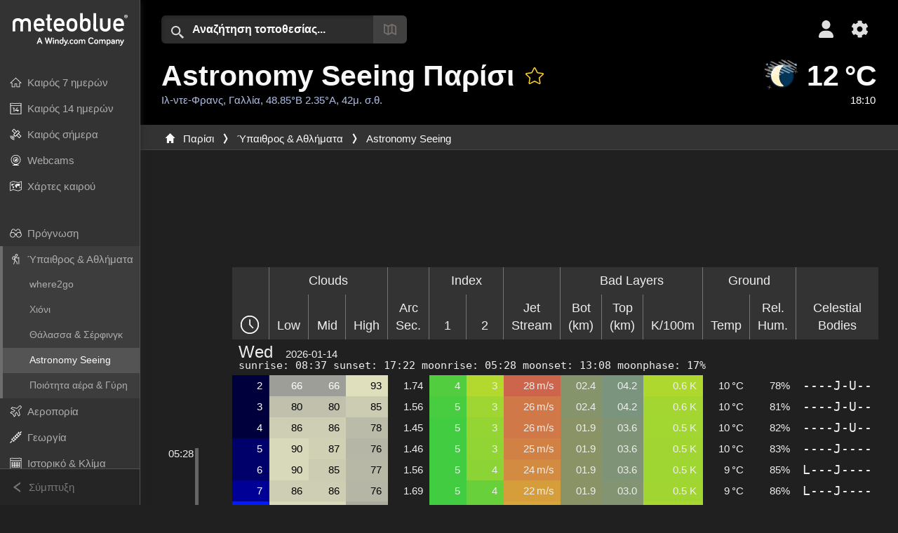

--- FILE ---
content_type: text/html; charset=UTF-8
request_url: https://www.meteoblue.com/el/%CE%BA%CE%B1%CE%B9%CF%81%CF%8C%CF%82/outdoorsports/seeing/%CE%A0%CE%B1%CF%81%CE%AF%CF%83%CE%B9_%CE%93%CE%B1%CE%BB%CE%BB%CE%AF%CE%B1_2988507
body_size: 31898
content:


<!DOCTYPE html>
<html lang="el">

    
    <head prefix="og: http://ogp.me/ns# fb: http://opg.me/ns/fb# place: http://ogp.me/ns/place#">
    

<script>
window.dataLayer = window.dataLayer || [];

/* https://developers.google.com/tag-platform/tag-manager/datalayer */
dataLayer.push({
  'pagePath': '/weather/outdoorsports/seeing',
  'visitorType': 'visitor',
  'language': 'el'
});
// https://developers.google.com/tag-platform/gtagjs/configure
function gtag(){dataLayer.push(arguments)};

// Disabled, since it possibly breaks Google Analytics tracking - 2025-11-17
// gtag('consent', 'default', {
//     'ad_storage': 'denied',
//     'analytics_storage': 'denied',
//     'ad_user_data': 'denied',
//     'ad_personalization': 'denied',
//     'wait_for_update': 500,
// });
</script>
<!-- Google Tag Manager -->
<script>(function(w,d,s,l,i){w[l]=w[l]||[];w[l].push({'gtm.start':
new Date().getTime(),event:'gtm.js'});var f=d.getElementsByTagName(s)[0],
j=d.createElement(s),dl=l!='dataLayer'?'&l='+l:'';j.async=true;j.src=
'https://www.googletagmanager.com/gtm.js?id='+i+dl;f.parentNode.insertBefore(j,f);
})(window,document,'script','dataLayer','GTM-NCD5HRF');</script>
<!-- End Google Tag Manager -->
<script>
// foreach experienceImpressions
</script>


    <meta http-equiv="X-UA-Compatible" content="IE=edge">
    <meta http-equiv="Content-Type" content="text/html;charset=UTF-8">
    
        <meta name="viewport" content="width=device-width, initial-scale=1.0">

            <meta name="description" content="Πρόγνωση Astronomy Seeing για Παρίσι. Συνθήκες για τις επόμενες πέντε ημέρες με νεφοκάλυψη, δευτερόλεπτα τόξου, καθώς και ορατά ουράνια σώματα">
    
    
    <link rel="stylesheet" type="text/css" href="https://static.meteoblue.com/build/website.741/styles/main.css" />
<link rel="stylesheet" type="text/css" href="https://static.meteoblue.com/build/website.741/styles/print.css" media="print" />
<link rel="stylesheet" type="text/css" href="https://static.meteoblue.com/build/website.741/styles/seeing.css" />

            <link rel="stylesheet" type="text/css" href=https://static.meteoblue.com/build/website.741/styles/darkmode.css>
    
    <link rel="shortcut icon" href="/favicon.ico">

    
    <meta name="image" content="https://static.meteoblue.com/assets/images/logo/meteoblue_tile_large.png">


<meta property="og:title" content="Astronomy Seeing Παρίσι - meteoblue">
<meta property="og:type" content="website">
<meta property="og:image" content="https://static.meteoblue.com/assets/images/logo/meteoblue_tile_large.png">
<meta property="og:url" content="https://www.meteoblue.com/el/%CE%BA%CE%B1%CE%B9%CF%81%CF%8C%CF%82/outdoorsports/seeing/%ce%a0%ce%b1%cf%81%ce%af%cf%83%ce%b9_%ce%93%ce%b1%ce%bb%ce%bb%ce%af%ce%b1_2988507">
<meta property="og:description"
      content="Πρόγνωση Astronomy Seeing για Παρίσι. Συνθήκες για τις επόμενες πέντε ημέρες με νεφοκάλυψη, δευτερόλεπτα τόξου, καθώς και ορατά ουράνια σώματα">
<meta property="og:site_name" content="meteoblue">
<meta property="og:locale" content="el_GR">
    <meta property="place:location:latitude" content="48.8534">
    <meta property="place:location:longitude" content="2.3488">
    <meta property="place:location:altitude" content="42">


    <meta name="twitter:card" content="summary_large_image">
    <meta name="twitter:image" content="https://static.meteoblue.com/assets/images/logo/meteoblue_tile_large.png">
<meta name="twitter:site" content="@meteoblue">
<meta name="twitter:creator" content="@meteoblue">
<meta name="twitter:title"   content="Astronomy Seeing Παρίσι - meteoblue">
<meta name="twitter:description"
      content="Πρόγνωση Astronomy Seeing για Παρίσι. Συνθήκες για τις επόμενες πέντε ημέρες με νεφοκάλυψη, δευτερόλεπτα τόξου, καθώς και ορατά ουράνια σώματα">

<meta name="twitter:app:name:iphone" content="meteoblue">
<meta name="twitter:app:id:iphone" content="994459137">



    <link rel="alternate" hreflang="ar" href="https://www.meteoblue.com/ar/weather/outdoorsports/seeing/%d8%a8%d8%a7%d8%b1%d9%8a%d8%b3_%d9%81%d8%b1%d9%86%d8%b3%d8%a7_2988507"/>
    <link rel="alternate" hreflang="bg" href="https://www.meteoblue.com/bg/%D0%B2%D1%80%D0%B5%D0%BC%D0%B5%D1%82%D0%BE/outdoorsports/seeing/%d0%9f%d0%b0%d1%80%d0%b8%d0%b6_%d0%a4%d1%80%d0%b0%d0%bd%d1%86%d0%b8%d1%8f_2988507"/>
    <link rel="alternate" hreflang="cs" href="https://www.meteoblue.com/cs/po%C4%8Das%C3%AD/outdoorsports/seeing/pa%c5%99%c3%ad%c5%be_francie_2988507"/>
    <link rel="alternate" hreflang="de" href="https://www.meteoblue.com/de/wetter/outdoorsports/seeing/paris_frankreich_2988507"/>
    <link rel="alternate" hreflang="el" href="https://www.meteoblue.com/el/%CE%BA%CE%B1%CE%B9%CF%81%CF%8C%CF%82/outdoorsports/seeing/%ce%a0%ce%b1%cf%81%ce%af%cf%83%ce%b9_%ce%93%ce%b1%ce%bb%ce%bb%ce%af%ce%b1_2988507"/>
    <link rel="alternate" hreflang="en" href="https://www.meteoblue.com/en/weather/outdoorsports/seeing/paris_france_2988507"/>
    <link rel="alternate" hreflang="es" href="https://www.meteoblue.com/es/tiempo/outdoorsports/seeing/par%c3%ads_francia_2988507"/>
    <link rel="alternate" hreflang="fr" href="https://www.meteoblue.com/fr/meteo/outdoorsports/seeing/paris_france_2988507"/>
    <link rel="alternate" hreflang="hr" href="https://www.meteoblue.com/hr/weather/outdoorsports/seeing/paris_republic-of-france_2988507"/>
    <link rel="alternate" hreflang="hu" href="https://www.meteoblue.com/hu/id%C5%91j%C3%A1r%C3%A1s/outdoorsports/seeing/p%c3%a1rizs_franciaorsz%c3%a1g_2988507"/>
    <link rel="alternate" hreflang="it" href="https://www.meteoblue.com/it/tempo/outdoorsports/seeing/parigi_francia_2988507"/>
    <link rel="alternate" hreflang="ka" href="https://www.meteoblue.com/ka/%E1%83%90%E1%83%9B%E1%83%98%E1%83%9C%E1%83%93%E1%83%98/outdoorsports/seeing/%e1%83%9e%e1%83%90%e1%83%a0%e1%83%98%e1%83%96%e1%83%98_%e1%83%a1%e1%83%90%e1%83%a4%e1%83%a0%e1%83%90%e1%83%9c%e1%83%92%e1%83%94%e1%83%97%e1%83%98_2988507"/>
    <link rel="alternate" hreflang="nl" href="https://www.meteoblue.com/nl/weer/outdoorsports/seeing/parijs_frankrijk_2988507"/>
    <link rel="alternate" hreflang="pl" href="https://www.meteoblue.com/pl/pogoda/outdoorsports/seeing/pary%c5%bc_francja_2988507"/>
    <link rel="alternate" hreflang="pt" href="https://www.meteoblue.com/pt/tempo/outdoorsports/seeing/paris_fran%c3%a7a_2988507"/>
    <link rel="alternate" hreflang="ro" href="https://www.meteoblue.com/ro/vreme/outdoorsports/seeing/paris_fran%c8%9ba_2988507"/>
    <link rel="alternate" hreflang="ru" href="https://www.meteoblue.com/ru/%D0%BF%D0%BE%D0%B3%D0%BE%D0%B4%D0%B0/outdoorsports/seeing/%d0%9f%d0%b0%d1%80%d0%b8%d0%b6_%d0%a4%d1%80%d0%b0%d0%bd%d1%86%d0%b8%d1%8f_2988507"/>
    <link rel="alternate" hreflang="sk" href="https://www.meteoblue.com/sk/po%C4%8Dasie/outdoorsports/seeing/par%c3%ad%c5%be_franc%c3%bazsko_2988507"/>
    <link rel="alternate" hreflang="sr" href="https://www.meteoblue.com/sr/vreme/outdoorsports/seeing/%d0%9f%d0%b0%d1%80%d0%b8%d0%b7_%d0%a4%d1%80%d0%b0%d0%bd%d1%86%d1%83%d1%81%d0%ba%d0%b0_2988507"/>
    <link rel="alternate" hreflang="tr" href="https://www.meteoblue.com/tr/hava/outdoorsports/seeing/paris_fransa_2988507"/>
    <link rel="alternate" hreflang="uk" href="https://www.meteoblue.com/uk/weather/outdoorsports/seeing/paris_republic-of-france_2988507"/>

    
        <title>Astronomy Seeing Παρίσι - meteoblue</title>

            
        <script async src="https://securepubads.g.doubleclick.net/tag/js/gpt.js"></script>
    
            <script>
    window.googletag = window.googletag || {cmd: []};

    var width = window.innerWidth
    || document.documentElement.clientWidth
    || document.body.clientWidth;

    if (width > 600) {
        } else {
        // Mobile interstitial and anchor
        var interstitialSlot, anchorSlot, adSlot1, adSlot2;

        var mb = mb || {};

        googletag.cmd.push(function () {
            interstitialSlot = googletag.defineOutOfPageSlot('/12231147/mobileWebInterstitial_2342', googletag.enums.OutOfPageFormat.INTERSTITIAL).setTargeting('pagecontent', ['weatherForecast']).setTargeting('pl', ['el']);
            anchorSlot = googletag.defineOutOfPageSlot('/12231147/mobileWeb_adaptiveBanner', googletag.enums.OutOfPageFormat.BOTTOM_ANCHOR).setTargeting('pagecontent', ['weatherForecast']).setTargeting('pl', ['el']);
            
            adSlot1 = googletag.defineSlot('/12231147/mb_mobileWEb_banner', ['fluid', [300, 100], [320, 50], [320, 100]], 'div-gpt-ad-1681307013248-0');
            adSlot1.setTargeting("refresh").setTargeting('pagecontent', ['weatherForecast']).setTargeting('pl', ['el']);
                                                                                                                
            adSlot2 = googletag.defineSlot('/12231147/mb_mobileWEb_banner2', [[300, 250], 'fluid', [300, 100], [320, 50], [320, 100]], 'div-gpt-ad-1681336466256-0');
            adSlot2.setTargeting("refresh").setTargeting('pagecontent', ['weatherForecast']).setTargeting('pl', ['el']);

            //this will show add on the top if this id is defined, if it is not it will show ad in the bottom as usual
            if(document.getElementById("display_mobile_ad_in_header")){
                if (adSlot1) {
                    adSlot1.addService(googletag.pubads());
                }
            }
            else{
                if (anchorSlot) {
                    anchorSlot.addService(googletag.pubads());
                    mb.anchorAd = true;
                    mb.refreshAnchorAd = function() {
                        googletag.cmd.push(function() {
                            googletag.pubads().refresh([anchorSlot]);
                        });
                    };
                }
            }

            // this show adslot2 everywhere it is definde in .vue template (usually included somewhere in the body)
            if (adSlot2) {
                adSlot2.addService(googletag.pubads());
            }

            if (interstitialSlot) {
                interstitialSlot.addService(googletag.pubads());

                googletag.pubads().addEventListener('slotOnload', function(event) {
                    if (interstitialSlot === event.slot) {
                        mb.interstitial = true
                    }
                });
            }

            googletag.pubads().enableSingleRequest();
            googletag.pubads().collapseEmptyDivs();
            googletag.enableServices();
        });
    }
</script>
<script>
    window.mb = window.mb || {};
    window.mb.advertisingShouldBeEnabled = true;
</script>
    
    
    <meta name="apple-itunes-app" content="app-id=994459137">

    
    <link rel="manifest" href="/el/index/manifest">

    <script>
        let deferredPrompt;

        window.addEventListener('beforeinstallprompt', (e) => {
            e.preventDefault();
            deferredPrompt = e;
            const banner = document.getElementById('app-download-banner');
            if (banner) banner.style.display = 'flex';
        });
    </script>
</head>

    <body class="     wide                         dark">
                    <!-- Google Tag Manager (noscript) -->
            <noscript><iframe src="https://www.googletagmanager.com/ns.html?id=GTM-NCD5HRF"
            height="0" width="0" style="display:none;visibility:hidden"></iframe></noscript>
            <!-- End Google Tag Manager (noscript) -->
                <script>
            window.locationSearchUrl = "";
        </script>

        
            
    <div id="navigation_scroll_container" class="navigation-scroll-container">
        <nav id="main_navigation" class="main-navigation">
                            <a title="meteoblue" href="/el/%CE%BA%CE%B1%CE%B9%CF%81%CF%8C%CF%82/%CF%80%CF%81%CF%8C%CE%B3%CE%BD%CF%89%CF%83%CE%B7/%CE%B5%CE%B2%CE%B4%CE%BF%CE%BC%CE%AC%CE%B4%CE%B1" class="menu-logo" aria-label="Αρχική"></a>
                        <ul class="nav" itemscope="itemscope" itemtype="http://schema.org/SiteNavigationElement"><li class=""><a href="/el/%CE%BA%CE%B1%CE%B9%CF%81%CF%8C%CF%82/%CE%B5%CE%B2%CE%B4%CE%BF%CE%BC%CE%AC%CE%B4%CE%B1/%ce%a0%ce%b1%cf%81%ce%af%cf%83%ce%b9_%ce%93%ce%b1%ce%bb%ce%bb%ce%af%ce%b1_2988507" class="icon-7-day nav-icon" itemprop="url" title="Καιρός 7 ημερών"><span itemprop="name">Καιρός 7 ημερών</span></a></li><li class=""><a href="/el/%CE%BA%CE%B1%CE%B9%CF%81%CF%8C%CF%82/14-%CE%B7%CE%BC%CE%B5%CF%81%CF%8E%CE%BD/%ce%a0%ce%b1%cf%81%ce%af%cf%83%ce%b9_%ce%93%ce%b1%ce%bb%ce%bb%ce%af%ce%b1_2988507" class="icon-14-day nav-icon" itemprop="url" title="Καιρός 14 ημερών"><span itemprop="name">Καιρός 14 ημερών</span></a></li><li class=""><a href="/el/%CE%BA%CE%B1%CE%B9%CF%81%CF%8C%CF%82/%CF%83%CE%AE%CE%BC%CE%B5%CF%81%CE%B1/%ce%a0%ce%b1%cf%81%ce%af%cf%83%ce%b9_%ce%93%ce%b1%ce%bb%ce%bb%ce%af%ce%b1_2988507" class="icon-current nav-icon" itemprop="url" title="Καιρός σήμερα"><span itemprop="name">Καιρός σήμερα</span></a></li><li class=""><a href="/el/%CE%BA%CE%B1%CE%B9%CF%81%CF%8C%CF%82/webcams/%ce%a0%ce%b1%cf%81%ce%af%cf%83%ce%b9_%ce%93%ce%b1%ce%bb%ce%bb%ce%af%ce%b1_2988507" class="icon-webcam nav-icon" itemprop="url" title="Webcams"><span itemprop="name">Webcams</span></a></li><li class=" section-end"><a href="/el/%CE%BA%CE%B1%CE%B9%CF%81%CF%8C%CF%82/%CF%87%CE%AC%CF%81%CF%84%CE%B5%CF%82/%ce%a0%ce%b1%cf%81%ce%af%cf%83%ce%b9_%ce%93%ce%b1%ce%bb%ce%bb%ce%af%ce%b1_2988507" class="icon-weather-maps nav-icon" itemprop="url" title="Χάρτες καιρού"><span itemprop="name">Χάρτες καιρού</span></a></li><li class=" extendable"><a href="#" class="icon-forecast nav-icon" itemprop="url" target=""><span itemprop="name">Πρόγνωση</span></a><ul><li class=""><a href="javascript:void(0)" itemprop="url" data-url="/el/%CE%BA%CE%B1%CE%B9%CF%81%CF%8C%CF%82/%CF%80%CF%81%CF%8C%CE%B3%CE%BD%CF%89%CF%83%CE%B7/meteogramweb/%ce%a0%ce%b1%cf%81%ce%af%cf%83%ce%b9_%ce%93%ce%b1%ce%bb%ce%bb%ce%af%ce%b1_2988507"><span itemprop="name">Μετεογράμματα</span></a></li><li class=""><a href="javascript:void(0)" itemprop="url" data-url="/el/%CE%BA%CE%B1%CE%B9%CF%81%CF%8C%CF%82/%CF%80%CF%81%CF%8C%CE%B3%CE%BD%CF%89%CF%83%CE%B7/multimodel/%ce%a0%ce%b1%cf%81%ce%af%cf%83%ce%b9_%ce%93%ce%b1%ce%bb%ce%bb%ce%af%ce%b1_2988507"><span itemprop="name">MultiModel</span></a></li><li class=""><a href="javascript:void(0)" itemprop="url" data-url="/el/%CE%BA%CE%B1%CE%B9%CF%81%CF%8C%CF%82/%CF%80%CF%81%CF%8C%CE%B3%CE%BD%CF%89%CF%83%CE%B7/multimodelensemble/%ce%a0%ce%b1%cf%81%ce%af%cf%83%ce%b9_%ce%93%ce%b1%ce%bb%ce%bb%ce%af%ce%b1_2988507"><span itemprop="name">Σύνολο MultiModel</span></a></li><li class=""><a href="javascript:void(0)" itemprop="url" data-url="/el/%CE%BA%CE%B1%CE%B9%CF%81%CF%8C%CF%82/%CF%80%CF%81%CF%8C%CE%B3%CE%BD%CF%89%CF%83%CE%B7/seasonaloutlook/%ce%a0%ce%b1%cf%81%ce%af%cf%83%ce%b9_%ce%93%ce%b1%ce%bb%ce%bb%ce%af%ce%b1_2988507"><span itemprop="name">Εποχική πρόγνωση</span></a></li><li class=""><a href="/el/%CE%BA%CE%B1%CE%B9%CF%81%CF%8C%CF%82/warnings/index/%ce%a0%ce%b1%cf%81%ce%af%cf%83%ce%b9_%ce%93%ce%b1%ce%bb%ce%bb%ce%af%ce%b1_2988507" itemprop="url"><span itemprop="name">Προειδοποιήσεις καιρού</span></a></li></ul></li><li class=" extendable extend"><a href="#" class="icon-outdoor-sports nav-icon" itemprop="url" target=""><span itemprop="name">Ύπαιθρος &amp; Αθλήματα</span></a><ul><li class=""><a href="javascript:void(0)" itemprop="url" data-url="/el/%CE%BA%CE%B1%CE%B9%CF%81%CF%8C%CF%82/outdoorsports/where2go/%ce%a0%ce%b1%cf%81%ce%af%cf%83%ce%b9_%ce%93%ce%b1%ce%bb%ce%bb%ce%af%ce%b1_2988507"><span itemprop="name">where2go</span></a></li><li class=""><a href="javascript:void(0)" itemprop="url" data-url="/el/%CE%BA%CE%B1%CE%B9%CF%81%CF%8C%CF%82/outdoorsports/snow/%ce%a0%ce%b1%cf%81%ce%af%cf%83%ce%b9_%ce%93%ce%b1%ce%bb%ce%bb%ce%af%ce%b1_2988507"><span itemprop="name">Χιόνι</span></a></li><li class=""><a href="javascript:void(0)" itemprop="url" data-url="/el/%CE%BA%CE%B1%CE%B9%CF%81%CF%8C%CF%82/outdoorsports/seasurf/%ce%a0%ce%b1%cf%81%ce%af%cf%83%ce%b9_%ce%93%ce%b1%ce%bb%ce%bb%ce%af%ce%b1_2988507"><span itemprop="name">Θάλασσα &amp; Σέρφινγκ</span></a></li><li class="active"><a href="/el/%CE%BA%CE%B1%CE%B9%CF%81%CF%8C%CF%82/outdoorsports/seeing/%ce%a0%ce%b1%cf%81%ce%af%cf%83%ce%b9_%ce%93%ce%b1%ce%bb%ce%bb%ce%af%ce%b1_2988507" itemprop="url"><span itemprop="name">Astronomy Seeing</span></a></li><li class=""><a href="/el/%CE%BA%CE%B1%CE%B9%CF%81%CF%8C%CF%82/outdoorsports/airquality/%ce%a0%ce%b1%cf%81%ce%af%cf%83%ce%b9_%ce%93%ce%b1%ce%bb%ce%bb%ce%af%ce%b1_2988507" itemprop="url"><span itemprop="name">Ποιότητα αέρα &amp; Γύρη</span></a></li></ul></li><li class=" extendable"><a href="#" class="icon-aviation nav-icon" itemprop="url" target=""><span itemprop="name">Αεροπορία</span></a><ul><li class=""><a href="javascript:void(0)" itemprop="url" data-url="/el/%CE%BA%CE%B1%CE%B9%CF%81%CF%8C%CF%82/aviation/air/%ce%a0%ce%b1%cf%81%ce%af%cf%83%ce%b9_%ce%93%ce%b1%ce%bb%ce%bb%ce%af%ce%b1_2988507"><span itemprop="name">AIR</span></a></li><li class=""><a href="javascript:void(0)" itemprop="url" data-url="/el/%CE%BA%CE%B1%CE%B9%CF%81%CF%8C%CF%82/aviation/thermal/%ce%a0%ce%b1%cf%81%ce%af%cf%83%ce%b9_%ce%93%ce%b1%ce%bb%ce%bb%ce%af%ce%b1_2988507"><span itemprop="name">Θερμικά</span></a></li><li class=""><a href="javascript:void(0)" itemprop="url" data-url="/el/%CE%BA%CE%B1%CE%B9%CF%81%CF%8C%CF%82/aviation/trajectories/%ce%a0%ce%b1%cf%81%ce%af%cf%83%ce%b9_%ce%93%ce%b1%ce%bb%ce%bb%ce%af%ce%b1_2988507"><span itemprop="name">Τροχιές</span></a></li><li class=""><a href="javascript:void(0)" itemprop="url" data-url="/el/%CE%BA%CE%B1%CE%B9%CF%81%CF%8C%CF%82/aviation/crosssection/%ce%a0%ce%b1%cf%81%ce%af%cf%83%ce%b9_%ce%93%ce%b1%ce%bb%ce%bb%ce%af%ce%b1_2988507"><span itemprop="name">Cross-section</span></a></li><li class=""><a href="javascript:void(0)" itemprop="url" data-url="/el/%CE%BA%CE%B1%CE%B9%CF%81%CF%8C%CF%82/aviation/stuve/%ce%a0%ce%b1%cf%81%ce%af%cf%83%ce%b9_%ce%93%ce%b1%ce%bb%ce%bb%ce%af%ce%b1_2988507"><span itemprop="name">Stueve &amp; Sounding</span></a></li><li class=""><a href="/el/%CE%BA%CE%B1%CE%B9%CF%81%CF%8C%CF%82/%CF%87%CE%AC%CF%81%CF%84%CE%B5%CF%82/index/%ce%a0%ce%b1%cf%81%ce%af%cf%83%ce%b9_%ce%93%ce%b1%ce%bb%ce%bb%ce%af%ce%b1_2988507#map=metar~metarflightcondition~none~none~none" itemprop="url"><span itemprop="name">METAR &amp; TAF</span></a></li></ul></li><li class=" extendable"><a href="#" class="icon-agriculture nav-icon" itemprop="url" target=""><span itemprop="name">Γεωργία</span></a><ul><li class=""><a href="javascript:void(0)" itemprop="url" data-url="/el/%CE%BA%CE%B1%CE%B9%CF%81%CF%8C%CF%82/agriculture/meteogramagro/%ce%a0%ce%b1%cf%81%ce%af%cf%83%ce%b9_%ce%93%ce%b1%ce%bb%ce%bb%ce%af%ce%b1_2988507"><span itemprop="name">Meteogram AGRO</span></a></li><li class=""><a href="javascript:void(0)" itemprop="url" data-url="/el/%CE%BA%CE%B1%CE%B9%CF%81%CF%8C%CF%82/agriculture/sowing/%ce%a0%ce%b1%cf%81%ce%af%cf%83%ce%b9_%ce%93%ce%b1%ce%bb%ce%bb%ce%af%ce%b1_2988507"><span itemprop="name">Παράθυρα σποράς</span></a></li><li class=""><a href="javascript:void(0)" itemprop="url" data-url="/el/%CE%BA%CE%B1%CE%B9%CF%81%CF%8C%CF%82/agriculture/spraying/%ce%a0%ce%b1%cf%81%ce%af%cf%83%ce%b9_%ce%93%ce%b1%ce%bb%ce%bb%ce%af%ce%b1_2988507"><span itemprop="name">Παράθυρα ψεκασμού</span></a></li><li class=""><a href="javascript:void(0)" itemprop="url" data-url="/el/%CE%BA%CE%B1%CE%B9%CF%81%CF%8C%CF%82/agriculture/soiltrafficability/%ce%a0%ce%b1%cf%81%ce%af%cf%83%ce%b9_%ce%93%ce%b1%ce%bb%ce%bb%ce%af%ce%b1_2988507"><span itemprop="name">Βατότητα εδάφους</span></a></li></ul></li><li class=" section-end extendable"><a href="/el/%CE%BA%CE%B1%CE%B9%CF%81%CF%8C%CF%82/historyclimate/climatemodelled/%ce%a0%ce%b1%cf%81%ce%af%cf%83%ce%b9_%ce%93%ce%b1%ce%bb%ce%bb%ce%af%ce%b1_2988507" class="icon-history-climate nav-icon" itemprop="url"><span itemprop="name">Ιστορικό &amp; Κλίμα</span></a><ul><li class=""><a href="javascript:void(0)" itemprop="url" data-url="/el/climate-change/%ce%a0%ce%b1%cf%81%ce%af%cf%83%ce%b9_%ce%93%ce%b1%ce%bb%ce%bb%ce%af%ce%b1_2988507"><span itemprop="name">Κλιματική αλλαγή</span></a></li><li class=""><a href="/el/%CE%BA%CE%B1%CE%B9%CF%81%CF%8C%CF%82/historyclimate/climatemodelled/%ce%a0%ce%b1%cf%81%ce%af%cf%83%ce%b9_%ce%93%ce%b1%ce%bb%ce%bb%ce%af%ce%b1_2988507" itemprop="url"><span itemprop="name">Κλίμα (μοντελοποιημένο)</span></a></li><li class=""><a href="javascript:void(0)" itemprop="url" data-url="/el/%CE%BA%CE%B1%CE%B9%CF%81%CF%8C%CF%82/historyclimate/climateobserved/%ce%a0%ce%b1%cf%81%ce%af%cf%83%ce%b9_%ce%93%ce%b1%ce%bb%ce%bb%ce%af%ce%b1_2988507"><span itemprop="name">Κλίμα (παρατηρημένο)</span></a></li><li class=""><a href="javascript:void(0)" itemprop="url" data-url="/el/%CE%BA%CE%B1%CE%B9%CF%81%CF%8C%CF%82/historyclimate/verificationshort/%ce%a0%ce%b1%cf%81%ce%af%cf%83%ce%b9_%ce%93%ce%b1%ce%bb%ce%bb%ce%af%ce%b1_2988507"><span itemprop="name">Βραχυπρόθεσμη επαλήθευση</span></a></li><li class=""><a href="/el/%CE%BA%CE%B1%CE%B9%CF%81%CF%8C%CF%82/historyclimate/weatherarchive/%ce%a0%ce%b1%cf%81%ce%af%cf%83%ce%b9_%ce%93%ce%b1%ce%bb%ce%bb%ce%af%ce%b1_2988507" itemprop="url"><span itemprop="name">Αρχείο καιρού</span></a></li><li class=""><a href="javascript:void(0)" itemprop="url" data-url="/el/%CE%BA%CE%B1%CE%B9%CF%81%CF%8C%CF%82/historyclimate/climatecomparison/%ce%a0%ce%b1%cf%81%ce%af%cf%83%ce%b9_%ce%93%ce%b1%ce%bb%ce%bb%ce%af%ce%b1_2988507"><span itemprop="name">Σύγκριση κλίματος</span></a></li></ul></li><li class=" extendable"><a href="/el/pointplus" class="icon-products nav-icon" itemprop="url"><span itemprop="name">Προϊόντα</span></a><ul><li class=""><a rel="noreferrer" href="https://content.meteoblue.com/en/" itemprop="url" target="_blank"><span class="external-positive glyph" itemprop="name">&nbsp;Επισκόπηση</span></a></li><li class=""><a rel="noreferrer" href="https://content.meteoblue.com/en/business-solutions/weather-apis" itemprop="url" target="_blank"><span class="external-positive glyph" itemprop="name">&nbsp;Weather API</span></a></li><li class=""><a href="/el/ad-free" itemprop="url"><span itemprop="name">Ad-free</span></a></li><li class=""><a href="/el/pointplus" itemprop="url"><span itemprop="name">point+</span></a></li><li class=""><a href="/el/historyplus" itemprop="url"><span itemprop="name">history+</span></a></li><li class=""><a href="/el/climateplus" itemprop="url"><span itemprop="name">climate+</span></a></li><li class=""><a href="/el/products/cityclimate" itemprop="url"><span itemprop="name">Αστικοί θερμικοί χάρτες</span></a></li><li class=""><a rel="noreferrer" href="https://play.google.com/store/apps/details?id=com.meteoblue.droid&amp;utm_source=Website&amp;utm_campaign=Permanent" itemprop="url" target="_blank"><span class="external-positive glyph" itemprop="name">&nbsp;Εφαρμογή Android</span></a></li><li class=""><a rel="noreferrer" href="https://itunes.apple.com/app/meteoblue/id994459137" itemprop="url" target="_blank"><span class="external-positive glyph" itemprop="name">&nbsp;Εφαρμογή iPhone</span></a></li></ul></li><li class=" extendable"><a href="#" class="icon-widget nav-icon" itemprop="url" target=""><span itemprop="name">Widgets</span></a><ul><li class=""><a href="javascript:void(0)" itemprop="url" data-url="/el/%CE%BA%CE%B1%CE%B9%CF%81%CF%8C%CF%82/widget/setupmap/%ce%a0%ce%b1%cf%81%ce%af%cf%83%ce%b9_%ce%93%ce%b1%ce%bb%ce%bb%ce%af%ce%b1_2988507"><span itemprop="name">Widget Χαρτών Καιρού</span></a></li><li class=""><a href="javascript:void(0)" itemprop="url" data-url="/el/%CE%BA%CE%B1%CE%B9%CF%81%CF%8C%CF%82/widget/setupheatmap/%ce%a0%ce%b1%cf%81%ce%af%cf%83%ce%b9_%ce%93%ce%b1%ce%bb%ce%bb%ce%af%ce%b1_2988507"><span itemprop="name">Widget Urban Maps</span></a></li><li class=""><a href="javascript:void(0)" itemprop="url" data-url="/el/%CE%BA%CE%B1%CE%B9%CF%81%CF%8C%CF%82/widget/setupthree/%ce%a0%ce%b1%cf%81%ce%af%cf%83%ce%b9_%ce%93%ce%b1%ce%bb%ce%bb%ce%af%ce%b1_2988507"><span itemprop="name">Widget Καιρού ανά 3 ώρες</span></a></li><li class=""><a href="javascript:void(0)" itemprop="url" data-url="/el/%CE%BA%CE%B1%CE%B9%CF%81%CF%8C%CF%82/widget/setupday/%ce%a0%ce%b1%cf%81%ce%af%cf%83%ce%b9_%ce%93%ce%b1%ce%bb%ce%bb%ce%af%ce%b1_2988507"><span itemprop="name">Widget Ημερήσιου Καιρού</span></a></li><li class=""><a href="javascript:void(0)" itemprop="url" data-url="/el/%CE%BA%CE%B1%CE%B9%CF%81%CF%8C%CF%82/widget/setupseeing/%ce%a0%ce%b1%cf%81%ce%af%cf%83%ce%b9_%ce%93%ce%b1%ce%bb%ce%bb%ce%af%ce%b1_2988507"><span itemprop="name">Widget Αστρονομίας</span></a></li><li class=""><a href="javascript:void(0)" itemprop="url" data-url="/el/%CE%BA%CE%B1%CE%B9%CF%81%CF%8C%CF%82/widget/setupmeteogram/%ce%a0%ce%b1%cf%81%ce%af%cf%83%ce%b9_%ce%93%ce%b1%ce%bb%ce%bb%ce%af%ce%b1_2988507"><span itemprop="name">Μετεώγραμμα Widget</span></a></li><li class=""><a href="/el/%CE%BA%CE%B1%CE%B9%CF%81%CF%8C%CF%82/meteotv/overview/%ce%a0%ce%b1%cf%81%ce%af%cf%83%ce%b9_%ce%93%ce%b1%ce%bb%ce%bb%ce%af%ce%b1_2988507" class="meteotv nav-icon" itemprop="url" title="meteoTV"><span itemprop="name">meteoTV</span></a></li></ul></li><li class=" section-end extendable"><a href="/el/blog/article/news" class="icon-news nav-icon" itemprop="url"><span itemprop="name">Ειδήσεις</span></a><ul><li class=""><a href="/el/blog/article/news" itemprop="url"><span itemprop="name">Ειδήσεις</span></a></li><li class=""><a href="/el/blog/article/weathernews" itemprop="url"><span itemprop="name">Ειδήσεις καιρού</span></a></li></ul></li></ul>            <ul class="nav collapse-button">
                <li id="button_collapse" class="button-collapse glyph" title="Σύμπτυξη">Σύμπτυξη</li>
                <li id="button_expand" class="button-expand glyph" title="Ανάπτυξη"></li>
            </ul>
        </nav>
    </div>

    
    
    <script>
        try{
            if( window.localStorage !== undefined && window.localStorage !== null){
                const navigationJson = localStorage.getItem('navigation');
                if (navigationJson !== null && navigationJson !== undefined) {
                    const navigationSettings = JSON.parse(navigationJson);
                    if (navigationSettings.collapsed) {
                        document.body.classList.add("nav-collapsed");
                    }
                }
            }
        } catch (err){
            console.error(err);
        }
    </script>

                    <div class="page-header  ">
        
    <div id="app-download-banner" class="app-download-banner">
        <span class="glyph close" onclick="document.getElementById('app-download-banner').style.display = 'none'"></span>
        <div>Κατεβάστε την εφαρμογή meteoblue</div>
        <button class="btn" id="install-app-button" onclick="deferredPrompt.prompt()">
            Λήψη        </button>
    </div>
    <script>
        if (deferredPrompt !== undefined) {
            document.getElementById('app-download-banner').style.display = 'flex';
        }
    </script>

    
    <div class="intro">
        <div class="topnav">
            <div class="wrapper ">
                <div class="header-top">
                                            <div class="menu-mobile-container">
                            <a class="menu-mobile-trigger" href="#" aria-label="Μενού">
                                <span class="fasvg-36 fa-bars"></span>
                            </a>
                            <div id="menu_mobile" class="menu-mobile">
                                <a href="/el/%CE%BA%CE%B1%CE%B9%CF%81%CF%8C%CF%82/%CF%80%CF%81%CF%8C%CE%B3%CE%BD%CF%89%CF%83%CE%B7/%CE%B5%CE%B2%CE%B4%CE%BF%CE%BC%CE%AC%CE%B4%CE%B1" class="menu-logo " aria-label="Αρχική"></a>
                                <div class="menu-mobile-trigger close-menu-mobile">
                                    <span class="close-drawer">×</span>
                                </div>
                            </div>
                        </div>
                    
                                            <div class="location-box">
                            <div class="location-selection primary">
                                <div id="location_search" class="location-search">
                                    <form id="locationform" class="locationform" method="get"
                                        action="/el/%CE%BA%CE%B1%CE%B9%CF%81%CF%8C%CF%82/search/index">
                                        <input id="gls"
                                            class="searchtext"
                                            type="text"
                                            value=""
                                            data-mbdescription="Αναζήτηση τοποθεσίας"                                            data-mbautoset="1"
                                            data-role="query"
                                            name="query"
                                            autocomplete="off"
                                            tabindex="0"
                                            placeholder="Αναζήτηση τοποθεσίας..."                                            onclick="if(this.value == 'Αναζήτηση τοποθεσίας...') {this.value=''}">
                                        </input>
                                        <label for="gls">Αναζήτηση τοποθεσίας</label>                                        
                                        <button type="submit" aria-label="Υποβολή">
                                        </button>
                                        <button id="gls_map" class="location-map" href="#" aria-label="Άνοιγμα χάρτη"> 
                                            <span class="fasvg-18 fa-map-search"></span>
                                        </button>
                                        <button id="gps" class="location-gps" href="#" aria-label="Κοντά"> 
                                            <span class="fasvg-18 fa-location-search"></span>
                                        </button>
                                        <div class="results"></div>
                                    </form>
                                </div>
                            </div>
                        </div>
                    
                    <div class="additional-settings ">
                        <div id="user" class="button settings2">
                                                            <div class="inner">
                                    <a href="/el/user/login/index" aria-label="Προφίλ">
                                        <span class="fasvg-25 fa-user-light"></span>
                                    </a>
                                </div>
                                                    </div>


                        <div id="settings" class="button settings">
                            <div class="inner">
                                <a href="#" aria-label="Ρυθμίσεις">
                                    <span class="fasvg-25 fa-cog"></span>
                                </a>
                            </div>

                            <div class="matches" style="display: none;">
                                
                                <h2>Γλώσσα</h2>
                                <ul class="matches-group wide">
                                                                            <li style="direction: rtl;">
                                                                                        <a hreflang="ar"  href="https://www.meteoblue.com/ar/weather/outdoorsports/seeing/%d8%a8%d8%a7%d8%b1%d9%8a%d8%b3_%d9%81%d8%b1%d9%86%d8%b3%d8%a7_2988507">عربي</a>

                                        </li>
                                                                            <li>
                                                                                        <a hreflang="bg"  href="https://www.meteoblue.com/bg/%D0%B2%D1%80%D0%B5%D0%BC%D0%B5%D1%82%D0%BE/outdoorsports/seeing/%d0%9f%d0%b0%d1%80%d0%b8%d0%b6_%d0%a4%d1%80%d0%b0%d0%bd%d1%86%d0%b8%d1%8f_2988507">Български</a>

                                        </li>
                                                                            <li>
                                                                                        <a hreflang="cs"  href="https://www.meteoblue.com/cs/po%C4%8Das%C3%AD/outdoorsports/seeing/pa%c5%99%c3%ad%c5%be_francie_2988507">Čeština</a>

                                        </li>
                                                                            <li>
                                                                                        <a hreflang="de"  href="https://www.meteoblue.com/de/wetter/outdoorsports/seeing/paris_frankreich_2988507">Deutsch</a>

                                        </li>
                                                                            <li class="selected">
                                                                                        <a hreflang="el"  href="https://www.meteoblue.com/el/%CE%BA%CE%B1%CE%B9%CF%81%CF%8C%CF%82/outdoorsports/seeing/%ce%a0%ce%b1%cf%81%ce%af%cf%83%ce%b9_%ce%93%ce%b1%ce%bb%ce%bb%ce%af%ce%b1_2988507">Ελληνικά</a>

                                        </li>
                                                                            <li>
                                                                                        <a hreflang="en"  href="https://www.meteoblue.com/en/weather/outdoorsports/seeing/paris_france_2988507">English</a>

                                        </li>
                                                                            <li>
                                                                                        <a hreflang="es"  href="https://www.meteoblue.com/es/tiempo/outdoorsports/seeing/par%c3%ads_francia_2988507">Español</a>

                                        </li>
                                                                            <li>
                                                                                        <a hreflang="fr"  href="https://www.meteoblue.com/fr/meteo/outdoorsports/seeing/paris_france_2988507">Français</a>

                                        </li>
                                                                            <li>
                                                                                        <a hreflang="hr"  href="https://www.meteoblue.com/hr/weather/outdoorsports/seeing/paris_republic-of-france_2988507">Hrvatski</a>

                                        </li>
                                                                            <li>
                                                                                        <a hreflang="hu"  href="https://www.meteoblue.com/hu/id%C5%91j%C3%A1r%C3%A1s/outdoorsports/seeing/p%c3%a1rizs_franciaorsz%c3%a1g_2988507">Magyar</a>

                                        </li>
                                                                            <li>
                                                                                        <a hreflang="it"  href="https://www.meteoblue.com/it/tempo/outdoorsports/seeing/parigi_francia_2988507">Italiano</a>

                                        </li>
                                                                            <li>
                                                                                        <a hreflang="ka"  href="https://www.meteoblue.com/ka/%E1%83%90%E1%83%9B%E1%83%98%E1%83%9C%E1%83%93%E1%83%98/outdoorsports/seeing/%e1%83%9e%e1%83%90%e1%83%a0%e1%83%98%e1%83%96%e1%83%98_%e1%83%a1%e1%83%90%e1%83%a4%e1%83%a0%e1%83%90%e1%83%9c%e1%83%92%e1%83%94%e1%83%97%e1%83%98_2988507">ქართული ენა</a>

                                        </li>
                                                                            <li>
                                                                                        <a hreflang="nl"  href="https://www.meteoblue.com/nl/weer/outdoorsports/seeing/parijs_frankrijk_2988507">Nederlands</a>

                                        </li>
                                                                            <li>
                                                                                        <a hreflang="pl"  href="https://www.meteoblue.com/pl/pogoda/outdoorsports/seeing/pary%c5%bc_francja_2988507">Polski</a>

                                        </li>
                                                                            <li>
                                                                                        <a hreflang="pt"  href="https://www.meteoblue.com/pt/tempo/outdoorsports/seeing/paris_fran%c3%a7a_2988507">Português</a>

                                        </li>
                                                                            <li>
                                                                                        <a hreflang="ro"  href="https://www.meteoblue.com/ro/vreme/outdoorsports/seeing/paris_fran%c8%9ba_2988507">Română</a>

                                        </li>
                                                                            <li>
                                                                                        <a hreflang="ru"  href="https://www.meteoblue.com/ru/%D0%BF%D0%BE%D0%B3%D0%BE%D0%B4%D0%B0/outdoorsports/seeing/%d0%9f%d0%b0%d1%80%d0%b8%d0%b6_%d0%a4%d1%80%d0%b0%d0%bd%d1%86%d0%b8%d1%8f_2988507">Pусский</a>

                                        </li>
                                                                            <li>
                                                                                        <a hreflang="sk"  href="https://www.meteoblue.com/sk/po%C4%8Dasie/outdoorsports/seeing/par%c3%ad%c5%be_franc%c3%bazsko_2988507">Slovenský</a>

                                        </li>
                                                                            <li>
                                                                                        <a hreflang="sr"  href="https://www.meteoblue.com/sr/vreme/outdoorsports/seeing/%d0%9f%d0%b0%d1%80%d0%b8%d0%b7_%d0%a4%d1%80%d0%b0%d0%bd%d1%86%d1%83%d1%81%d0%ba%d0%b0_2988507">Srpski</a>

                                        </li>
                                                                            <li>
                                                                                        <a hreflang="tr"  href="https://www.meteoblue.com/tr/hava/outdoorsports/seeing/paris_fransa_2988507">Türkçe</a>

                                        </li>
                                                                            <li>
                                                                                        <a hreflang="uk"  href="https://www.meteoblue.com/uk/weather/outdoorsports/seeing/paris_republic-of-france_2988507">Українська</a>

                                        </li>
                                                                    </ul>
                                
                                <h2>Θερμοκρασία</h2>
                                <ul class="matches-group">
                                                                            <li class="selected">
                                            <a href="https://www.meteoblue.com/el/%CE%BA%CE%B1%CE%B9%CF%81%CF%8C%CF%82/outdoorsports/seeing/%ce%a0%ce%b1%cf%81%ce%af%cf%83%ce%b9_%ce%93%ce%b1%ce%bb%ce%bb%ce%af%ce%b1_2988507" class="unit" data-type="temp"
                                            data-unit="CELSIUS">°C</a>
                                        </li>
                                                                            <li>
                                            <a href="https://www.meteoblue.com/el/%CE%BA%CE%B1%CE%B9%CF%81%CF%8C%CF%82/outdoorsports/seeing/%ce%a0%ce%b1%cf%81%ce%af%cf%83%ce%b9_%ce%93%ce%b1%ce%bb%ce%bb%ce%af%ce%b1_2988507" class="unit" data-type="temp"
                                            data-unit="FAHRENHEIT">°F</a>
                                        </li>
                                                                    </ul>
                                
                                <h2>Ταχύτητα ανέμου</h2>
                                <ul class="matches-group">
                                                                            <li>
                                            <a href="https://www.meteoblue.com/el/%CE%BA%CE%B1%CE%B9%CF%81%CF%8C%CF%82/outdoorsports/seeing/%ce%a0%ce%b1%cf%81%ce%af%cf%83%ce%b9_%ce%93%ce%b1%ce%bb%ce%bb%ce%af%ce%b1_2988507" class="unit" data-type="speed"
                                            data-unit="BEAUFORT">bft</a>
                                        </li>
                                                                            <li class="selected">
                                            <a href="https://www.meteoblue.com/el/%CE%BA%CE%B1%CE%B9%CF%81%CF%8C%CF%82/outdoorsports/seeing/%ce%a0%ce%b1%cf%81%ce%af%cf%83%ce%b9_%ce%93%ce%b1%ce%bb%ce%bb%ce%af%ce%b1_2988507" class="unit" data-type="speed"
                                            data-unit="KILOMETER_PER_HOUR">km/h</a>
                                        </li>
                                                                            <li>
                                            <a href="https://www.meteoblue.com/el/%CE%BA%CE%B1%CE%B9%CF%81%CF%8C%CF%82/outdoorsports/seeing/%ce%a0%ce%b1%cf%81%ce%af%cf%83%ce%b9_%ce%93%ce%b1%ce%bb%ce%bb%ce%af%ce%b1_2988507" class="unit" data-type="speed"
                                            data-unit="METER_PER_SECOND">m/s</a>
                                        </li>
                                                                            <li>
                                            <a href="https://www.meteoblue.com/el/%CE%BA%CE%B1%CE%B9%CF%81%CF%8C%CF%82/outdoorsports/seeing/%ce%a0%ce%b1%cf%81%ce%af%cf%83%ce%b9_%ce%93%ce%b1%ce%bb%ce%bb%ce%af%ce%b1_2988507" class="unit" data-type="speed"
                                            data-unit="MILE_PER_HOUR">mph</a>
                                        </li>
                                                                            <li>
                                            <a href="https://www.meteoblue.com/el/%CE%BA%CE%B1%CE%B9%CF%81%CF%8C%CF%82/outdoorsports/seeing/%ce%a0%ce%b1%cf%81%ce%af%cf%83%ce%b9_%ce%93%ce%b1%ce%bb%ce%bb%ce%af%ce%b1_2988507" class="unit" data-type="speed"
                                            data-unit="KNOT">kn</a>
                                        </li>
                                                                    </ul>
                                
                                <h2>Υετός</h2>
                                <ul class="matches-group">
                                                                            <li class="selected">
                                            <a href="https://www.meteoblue.com/el/%CE%BA%CE%B1%CE%B9%CF%81%CF%8C%CF%82/outdoorsports/seeing/%ce%a0%ce%b1%cf%81%ce%af%cf%83%ce%b9_%ce%93%ce%b1%ce%bb%ce%bb%ce%af%ce%b1_2988507" class="unit" data-type="precip"
                                            data-unit="MILLIMETER">mm</a>
                                        </li>
                                                                            <li>
                                            <a href="https://www.meteoblue.com/el/%CE%BA%CE%B1%CE%B9%CF%81%CF%8C%CF%82/outdoorsports/seeing/%ce%a0%ce%b1%cf%81%ce%af%cf%83%ce%b9_%ce%93%ce%b1%ce%bb%ce%bb%ce%af%ce%b1_2988507" class="unit" data-type="precip"
                                            data-unit="INCH">in</a>
                                        </li>
                                                                    </ul>
                                <h2>Darkmode</h2>
                                <ul class="matches-group"> 
                                    <input class="switch darkmode-switch" role="switch" type="checkbox" data-cy="switchDarkmode" checked>
                                </ul>
                            </div>
                        </div>
                    </div>
                </div>

                <div class="print" style="display: none">
                    <img loading="lazy" class="logo" src="https://static.meteoblue.com/assets/images/logo/meteoblue_logo_v2.0.svg"
                        alt="meteoblue-logo">
                    <div class="qr-code"></div>
                </div>
            </div>
        </div>
    </div>

    
            <div class="header-lower">
            <header>
                <div id="header" class="header" itemscope itemtype="http://schema.org/Place">
                    <div class="wrapper  current-wrapper">
                        <div class="current-heading" itemscope itemtype="http://schema.org/City">
                            <h1 itemprop="name"
                                content="Παρίσι"
                                class="main-heading">Astronomy Seeing Παρίσι                                                                                                            <div id="add_fav" class="add-fav">
                                            <a name="favourites_add" title="Προσθήκη στα αγαπημένα" class="add-fav-signup" href="/el/user/login/index" aria-label="Προσθήκη στα αγαπημένα">
                                                <span class="fasvg-28 fa-star"></span>
                                            </a>
                                        </div>
                                                                                                </h1>

                            <div class="location-description  location-text ">
            <span itemscope itemtype="http://schema.org/AdministrativeArea">
                        <span class="admin" itemprop="name">
                <a href=/el/region/%CE%BA%CE%B1%CE%B9%CF%81%CF%8C%CF%82/satellite/%ce%99%ce%bb-%ce%bd%cf%84%ce%b5-%ce%a6%cf%81%ce%b1%ce%bd%cf%82_%ce%93%ce%b1%ce%bb%ce%bb%ce%af%ce%b1_3012874                    rel="nofollow" 
                >
                    Ιλ-ντε-Φρανς                </a>
            </span>,&nbsp;
        </span>
    
            <span class="country" itemprop="containedInPlace" itemscope itemtype="http://schema.org/Country">
            <span itemprop="name">
                <a href=/el/country/%CE%BA%CE%B1%CE%B9%CF%81%CF%8C%CF%82/satellite/%ce%93%ce%b1%ce%bb%ce%bb%ce%af%ce%b1_%ce%93%ce%b1%ce%bb%ce%bb%ce%af%ce%b1_3017382                    rel="nofollow" 
                >
                    Γαλλία                </a>
            </span>,&nbsp;
        </span>
    
    <span itemprop="geo" itemscope itemtype="http://schema.org/GeoCoordinates">
        <span class="coords">48.85°Β 2.35°Α,&nbsp;</span>
        <meta itemprop="latitude" content="48.85"/>
        <meta itemprop="longitude" content="2.35"/>

                    42μ. σ.θ.            <meta itemprop="elevation" content="42"/>
            </span>

    </div>


                        </div>

                        
                                                    <a  class="current-weather "
                                href="/el/%CE%BA%CE%B1%CE%B9%CF%81%CF%8C%CF%82/%CF%80%CF%81%CF%8C%CE%B3%CE%BD%CF%89%CF%83%CE%B7/current/%ce%a0%ce%b1%cf%81%ce%af%cf%83%ce%b9_%ce%93%ce%b1%ce%bb%ce%bb%ce%af%ce%b1_2988507"
                                aria-label="Τρέχων καιρός">
                                <div class="current-picto-and-temp">
                                    <span class="current-picto">
                                                                                                                        <img
                                            src="https://static.meteoblue.com/assets/images/picto/03_night.svg"
                                            title="Αίθριος με νέφη cirrus"
                                        />
                                    </span>
                                    <div class="h1 current-temp">
                                        12&thinsp;°C                                    </div>
                                </div>
                                <div class="current-description ">
                                                                        <span >18:10   </span> 
                                </div>
                            </a>
                                            </div>
                </div>
            </header>
        </div>
    
            <div class="breadcrumb-outer">
            <div class="wrapper ">
                                 <ol class="breadcrumbs" itemscope="itemscope" itemtype="http://schema.org/BreadcrumbList"><li itemprop="itemListElement" itemscope="itemscope" itemtype="http://schema.org/ListItem"><a href="/el/%CE%BA%CE%B1%CE%B9%CF%81%CF%8C%CF%82/%CE%B5%CE%B2%CE%B4%CE%BF%CE%BC%CE%AC%CE%B4%CE%B1/%ce%a0%ce%b1%cf%81%ce%af%cf%83%ce%b9_%ce%93%ce%b1%ce%bb%ce%bb%ce%af%ce%b1_2988507" class="home" itemprop="item"><span itemprop="name">Παρίσι</span></a><meta itemprop="position" content="1"></meta></li><li itemprop="itemListElement" itemscope="itemscope" itemtype="http://schema.org/ListItem"><a href="/el/#" class="icon-outdoor-sports nav-icon" itemprop="item"><span itemprop="name">Ύπαιθρος &amp; Αθλήματα</span></a><meta itemprop="position" content="2"></meta></li><li itemprop="itemListElement" itemscope="itemscope" itemtype="http://schema.org/ListItem"><a href="/el/%CE%BA%CE%B1%CE%B9%CF%81%CF%8C%CF%82/outdoorsports/seeing/%ce%a0%ce%b1%cf%81%ce%af%cf%83%ce%b9_%ce%93%ce%b1%ce%bb%ce%bb%ce%af%ce%b1_2988507" itemprop="item"><span itemprop="name">Astronomy Seeing</span></a><meta itemprop="position" content="3"></meta></li></ol>                            </div>
        </div>
        
</div>
    
<!-- MOBILE AD  -->


        
        
        
<div id="wrapper-main" class="wrapper-main">

    <div class="wrapper ">
                    
            
            <main class="main">
                <div class="grid">
                    
<div id="content" class="bloo astronomy-seeing-wrapper">

    
    
        <div class="col-12">
        <script async src="//pagead2.googlesyndication.com/pagead/js/adsbygoogle.js" onerror="window.mb_adsloaded=1"
            onload="window.mb_adsloaded=1"></script>
        <ins class="adsbygoogle" style="display:inline-block; height: 90px; width: 100%; background-color: transparent"
            data-ad-client="ca-pub-5157313984018995" data-ad-slot="mb_top/seeing_top">
        </ins>
        <script>
            (adsbygoogle = window.adsbygoogle || []).push({});
        </script>
    </div>
    
    
    <div class="wide-content astronomy-table">
                <table class="table-seeing">
            <thead>
                <tr class="header-level">
                    <td class="class-to-be-removed-for-tablets" colspan="2"></td>
                    <th></th>
                    <th colspan="3">Clouds</th>
                    <th></th>
                    <th colspan="2">Index</th>
                    <th></th>
                    <th colspan="3">Bad Layers</th>
                    <th colspan="2">Ground</th>
                    <th></th>
                                    </tr>
                <tr class="header-parameter">
                    <td class="class-to-be-removed-for-tablets" colspan="2"></td>
                    <th><span class="fasvg-28 fa-clock"></span></th>

                    <th>Low</th>
                    <th>Mid</th>
                    <th>High</th>

                    <th>Arc Sec.</th>
                    <th>1</th>
                    <th>2</th>

                    <th>Jet Stream</th>

                    <th>Bot (km)</th>
                    <th>Top (km)</th>
                    <th>K/100m</th>

                    <th>Temp</th>
                    <th>Rel. Hum.</th>

                    <th>Celestial Bodies</th>

                                    </tr>
            </thead>
            <tbody>
                                                                                            <tr class="hour-row">
                            <td class="bright-round-balls" rowspan="180">
                                
                                                                                                <div class="bright-ball moon invisible" data-rise-day="0"
                                    data-rise-time="05:28" data-set-day="0"
                                    data-set-time="13:08">
                                    <span class="ball-rise">05:28</span>
                                    <div class="ball-meta">
                                        <div class="moon-icon">
                                            

    <svg xmlns="http://www.w3.org/2000/svg" xmlns:xlink="http://www.w3.org/1999/xlink" version="1.1" viewbox="0 0 360 360"
     class="moon-dynamic-svg">
    <title>waning crescent (312°)</title>
    <rect y="360" width="360" height="50" style="fill: rgb(89, 96, 142);"></rect>
    <rect y="315" width="360" height="50" style="fill: rgb(82, 86, 133);"></rect>
    <rect y="270" width="360" height="50" style="fill: rgb(76, 76, 124);"></rect>
    <rect y="225" width="360" height="50" style="fill: rgb(70, 66, 114);"></rect>
    <rect y="180" width="360" height="50" style="fill: rgb(63, 57, 105);"></rect>
    <rect y="135" width="360" height="50" style="fill: rgb(57, 47, 96);"></rect>
    <rect y="90" width="360" height="50" style="fill: rgb(50, 37, 87);"></rect>
    <rect y="45" width="360" height="50" style="fill: rgb(44, 27, 77);"></rect>
    <rect y="0" width="360" height="50" style="fill: rgb(27, 17, 48);"></rect>
    <circle cx="180" cy="175" r="135" style="fill: rgb(216, 216, 207);"></circle>
    <circle cx="160" cy="120" r="12" style="fill: rgb(183, 169, 167);"></circle>
    <circle cx="100" cy="160" r="18" style="fill: rgb(183, 169, 167);"></circle>
    <circle cx="150" cy="175" r="22" style="fill: rgb(183, 169, 167);"></circle>
    <circle cx="110" cy="220" r="16" style="fill: rgb(183, 169, 167);"></circle>
    <path style="opacity: 0.5;"
          d="M 180,40 C 360,45 360,305 180,310 C 96.96,305 96.96,45 180,40 z"></path>
</svg>                                        </div>
                                        <div class="illumination">17%</div>
                                    </div>
                                    <span class="ball-set">13:08</span>
                                </div>
                                                                                                <div class="bright-ball moon invisible" data-rise-day="1"
                                    data-rise-time="06:33" data-set-day="1"
                                    data-set-time="13:46">
                                    <span class="ball-rise">06:33</span>
                                    <div class="ball-meta">
                                        <div class="moon-icon">
                                            

    <svg xmlns="http://www.w3.org/2000/svg" xmlns:xlink="http://www.w3.org/1999/xlink" version="1.1" viewbox="0 0 360 360"
     class="moon-dynamic-svg">
    <title>waning crescent (322°)</title>
    <rect y="360" width="360" height="50" style="fill: rgb(89, 96, 142);"></rect>
    <rect y="315" width="360" height="50" style="fill: rgb(82, 86, 133);"></rect>
    <rect y="270" width="360" height="50" style="fill: rgb(76, 76, 124);"></rect>
    <rect y="225" width="360" height="50" style="fill: rgb(70, 66, 114);"></rect>
    <rect y="180" width="360" height="50" style="fill: rgb(63, 57, 105);"></rect>
    <rect y="135" width="360" height="50" style="fill: rgb(57, 47, 96);"></rect>
    <rect y="90" width="360" height="50" style="fill: rgb(50, 37, 87);"></rect>
    <rect y="45" width="360" height="50" style="fill: rgb(44, 27, 77);"></rect>
    <rect y="0" width="360" height="50" style="fill: rgb(27, 17, 48);"></rect>
    <circle cx="180" cy="175" r="135" style="fill: rgb(216, 216, 207);"></circle>
    <circle cx="160" cy="120" r="12" style="fill: rgb(183, 169, 167);"></circle>
    <circle cx="100" cy="160" r="18" style="fill: rgb(183, 169, 167);"></circle>
    <circle cx="150" cy="175" r="22" style="fill: rgb(183, 169, 167);"></circle>
    <circle cx="110" cy="220" r="16" style="fill: rgb(183, 169, 167);"></circle>
    <path style="opacity: 0.5;"
          d="M 180,40 C 360,45 360,305 180,310 C 75.3,305 75.3,45 180,40 z"></path>
</svg>                                        </div>
                                        <div class="illumination">10%</div>
                                    </div>
                                    <span class="ball-set">13:46</span>
                                </div>
                                                                                                <div class="bright-ball moon invisible" data-rise-day="2"
                                    data-rise-time="07:30" data-set-day="2"
                                    data-set-time="14:36">
                                    <span class="ball-rise">07:30</span>
                                    <div class="ball-meta">
                                        <div class="moon-icon">
                                            

    <svg xmlns="http://www.w3.org/2000/svg" xmlns:xlink="http://www.w3.org/1999/xlink" version="1.1" viewbox="0 0 360 360"
     class="moon-dynamic-svg">
    <title>waning crescent (333°)</title>
    <rect y="360" width="360" height="50" style="fill: rgb(89, 96, 142);"></rect>
    <rect y="315" width="360" height="50" style="fill: rgb(82, 86, 133);"></rect>
    <rect y="270" width="360" height="50" style="fill: rgb(76, 76, 124);"></rect>
    <rect y="225" width="360" height="50" style="fill: rgb(70, 66, 114);"></rect>
    <rect y="180" width="360" height="50" style="fill: rgb(63, 57, 105);"></rect>
    <rect y="135" width="360" height="50" style="fill: rgb(57, 47, 96);"></rect>
    <rect y="90" width="360" height="50" style="fill: rgb(50, 37, 87);"></rect>
    <rect y="45" width="360" height="50" style="fill: rgb(44, 27, 77);"></rect>
    <rect y="0" width="360" height="50" style="fill: rgb(27, 17, 48);"></rect>
    <circle cx="180" cy="175" r="135" style="fill: rgb(216, 216, 207);"></circle>
    <circle cx="160" cy="120" r="12" style="fill: rgb(183, 169, 167);"></circle>
    <circle cx="100" cy="160" r="18" style="fill: rgb(183, 169, 167);"></circle>
    <circle cx="150" cy="175" r="22" style="fill: rgb(183, 169, 167);"></circle>
    <circle cx="110" cy="220" r="16" style="fill: rgb(183, 169, 167);"></circle>
    <path style="opacity: 0.5;"
          d="M 180,40 C 360,45 360,305 180,310 C 53.44,305 53.44,45 180,40 z"></path>
</svg>                                        </div>
                                        <div class="illumination">5%</div>
                                    </div>
                                    <span class="ball-set">14:36</span>
                                </div>
                                                                                                <div class="bright-ball moon invisible" data-rise-day="3"
                                    data-rise-time="08:16" data-set-day="3"
                                    data-set-time="15:38">
                                    <span class="ball-rise">08:16</span>
                                    <div class="ball-meta">
                                        <div class="moon-icon">
                                            

    <svg xmlns="http://www.w3.org/2000/svg" xmlns:xlink="http://www.w3.org/1999/xlink" version="1.1" viewbox="0 0 360 360"
     class="moon-dynamic-svg">
    <title>waning crescent (344°)</title>
    <rect y="360" width="360" height="50" style="fill: rgb(89, 96, 142);"></rect>
    <rect y="315" width="360" height="50" style="fill: rgb(82, 86, 133);"></rect>
    <rect y="270" width="360" height="50" style="fill: rgb(76, 76, 124);"></rect>
    <rect y="225" width="360" height="50" style="fill: rgb(70, 66, 114);"></rect>
    <rect y="180" width="360" height="50" style="fill: rgb(63, 57, 105);"></rect>
    <rect y="135" width="360" height="50" style="fill: rgb(57, 47, 96);"></rect>
    <rect y="90" width="360" height="50" style="fill: rgb(50, 37, 87);"></rect>
    <rect y="45" width="360" height="50" style="fill: rgb(44, 27, 77);"></rect>
    <rect y="0" width="360" height="50" style="fill: rgb(27, 17, 48);"></rect>
    <circle cx="180" cy="175" r="135" style="fill: rgb(216, 216, 207);"></circle>
    <circle cx="160" cy="120" r="12" style="fill: rgb(183, 169, 167);"></circle>
    <circle cx="100" cy="160" r="18" style="fill: rgb(183, 169, 167);"></circle>
    <circle cx="150" cy="175" r="22" style="fill: rgb(183, 169, 167);"></circle>
    <circle cx="110" cy="220" r="16" style="fill: rgb(183, 169, 167);"></circle>
    <path style="opacity: 0.5;"
          d="M 180,40 C 360,45 360,305 180,310 C 31.44,305 31.44,45 180,40 z"></path>
</svg>                                        </div>
                                        <div class="illumination">2%</div>
                                    </div>
                                    <span class="ball-set">15:38</span>
                                </div>
                                                                                                <div class="bright-ball moon invisible" data-rise-day="4"
                                    data-rise-time="08:51" data-set-day="4"
                                    data-set-time="16:50">
                                    <span class="ball-rise">08:51</span>
                                    <div class="ball-meta">
                                        <div class="moon-icon">
                                            

    <svg xmlns="http://www.w3.org/2000/svg" xmlns:xlink="http://www.w3.org/1999/xlink" version="1.1" viewbox="0 0 360 360"
     class="moon-dynamic-svg">
    <title>new (355°)</title>
    <rect y="360" width="360" height="50" style="fill: rgb(89, 96, 142);"></rect>
    <rect y="315" width="360" height="50" style="fill: rgb(82, 86, 133);"></rect>
    <rect y="270" width="360" height="50" style="fill: rgb(76, 76, 124);"></rect>
    <rect y="225" width="360" height="50" style="fill: rgb(70, 66, 114);"></rect>
    <rect y="180" width="360" height="50" style="fill: rgb(63, 57, 105);"></rect>
    <rect y="135" width="360" height="50" style="fill: rgb(57, 47, 96);"></rect>
    <rect y="90" width="360" height="50" style="fill: rgb(50, 37, 87);"></rect>
    <rect y="45" width="360" height="50" style="fill: rgb(44, 27, 77);"></rect>
    <rect y="0" width="360" height="50" style="fill: rgb(27, 17, 48);"></rect>
    <circle cx="180" cy="175" r="135" style="fill: rgb(216, 216, 207);"></circle>
    <circle cx="160" cy="120" r="12" style="fill: rgb(183, 169, 167);"></circle>
    <circle cx="100" cy="160" r="18" style="fill: rgb(183, 169, 167);"></circle>
    <circle cx="150" cy="175" r="22" style="fill: rgb(183, 169, 167);"></circle>
    <circle cx="110" cy="220" r="16" style="fill: rgb(183, 169, 167);"></circle>
    <path style="opacity: 0.5;"
          d="M 180,40 C 360,45 360,305 180,310 C 10.48,305 10.48,45 180,40 z"></path>
</svg>                                        </div>
                                        <div class="illumination">0%</div>
                                    </div>
                                    <span class="ball-set">16:50</span>
                                </div>
                                                                                                <div class="bright-ball moon invisible" data-rise-day="5"
                                    data-rise-time="09:19" data-set-day="5"
                                    data-set-time="18:05">
                                    <span class="ball-rise">09:19</span>
                                    <div class="ball-meta">
                                        <div class="moon-icon">
                                            

    <svg xmlns="http://www.w3.org/2000/svg" xmlns:xlink="http://www.w3.org/1999/xlink" version="1.1" viewbox="0 0 360 360"
     class="moon-dynamic-svg">
    <title>waxing crescent (8°)</title>
    <rect y="360" width="360" height="50" style="fill: rgb(89, 96, 142);"></rect>
    <rect y="315" width="360" height="50" style="fill: rgb(82, 86, 133);"></rect>
    <rect y="270" width="360" height="50" style="fill: rgb(76, 76, 124);"></rect>
    <rect y="225" width="360" height="50" style="fill: rgb(70, 66, 114);"></rect>
    <rect y="180" width="360" height="50" style="fill: rgb(63, 57, 105);"></rect>
    <rect y="135" width="360" height="50" style="fill: rgb(57, 47, 96);"></rect>
    <rect y="90" width="360" height="50" style="fill: rgb(50, 37, 87);"></rect>
    <rect y="45" width="360" height="50" style="fill: rgb(44, 27, 77);"></rect>
    <rect y="0" width="360" height="50" style="fill: rgb(27, 17, 48);"></rect>
    <circle cx="180" cy="175" r="135" style="fill: rgb(216, 216, 207);"></circle>
    <circle cx="160" cy="120" r="12" style="fill: rgb(183, 169, 167);"></circle>
    <circle cx="100" cy="160" r="18" style="fill: rgb(183, 169, 167);"></circle>
    <circle cx="150" cy="175" r="22" style="fill: rgb(183, 169, 167);"></circle>
    <circle cx="110" cy="220" r="16" style="fill: rgb(183, 169, 167);"></circle>
    <path style="opacity: 0.5;"
          d="M 180,40 C 343.5,45 343.5,305 180,310 C 0,305 0,45 180,40 z"></path>
</svg>                                        </div>
                                        <div class="illumination">1%</div>
                                    </div>
                                    <span class="ball-set">18:05</span>
                                </div>
                                                                                                <div class="bright-ball moon invisible" data-rise-day="6"
                                    data-rise-time="09:40" data-set-day="6"
                                    data-set-time="19:21">
                                    <span class="ball-rise">09:40</span>
                                    <div class="ball-meta">
                                        <div class="moon-icon">
                                            

    <svg xmlns="http://www.w3.org/2000/svg" xmlns:xlink="http://www.w3.org/1999/xlink" version="1.1" viewbox="0 0 360 360"
     class="moon-dynamic-svg">
    <title>waxing crescent (20°)</title>
    <rect y="360" width="360" height="50" style="fill: rgb(89, 96, 142);"></rect>
    <rect y="315" width="360" height="50" style="fill: rgb(82, 86, 133);"></rect>
    <rect y="270" width="360" height="50" style="fill: rgb(76, 76, 124);"></rect>
    <rect y="225" width="360" height="50" style="fill: rgb(70, 66, 114);"></rect>
    <rect y="180" width="360" height="50" style="fill: rgb(63, 57, 105);"></rect>
    <rect y="135" width="360" height="50" style="fill: rgb(57, 47, 96);"></rect>
    <rect y="90" width="360" height="50" style="fill: rgb(50, 37, 87);"></rect>
    <rect y="45" width="360" height="50" style="fill: rgb(44, 27, 77);"></rect>
    <rect y="0" width="360" height="50" style="fill: rgb(27, 17, 48);"></rect>
    <circle cx="180" cy="175" r="135" style="fill: rgb(216, 216, 207);"></circle>
    <circle cx="160" cy="120" r="12" style="fill: rgb(183, 169, 167);"></circle>
    <circle cx="100" cy="160" r="18" style="fill: rgb(183, 169, 167);"></circle>
    <circle cx="150" cy="175" r="22" style="fill: rgb(183, 169, 167);"></circle>
    <circle cx="110" cy="220" r="16" style="fill: rgb(183, 169, 167);"></circle>
    <path style="opacity: 0.5;"
          d="M 180,40 C 320.84,45 320.84,305 180,310 C 0,305 0,45 180,40 z"></path>
</svg>                                        </div>
                                        <div class="illumination">3%</div>
                                    </div>
                                    <span class="ball-set">19:21</span>
                                </div>
                                                            </td>

                            <td class="bright-round-balls" rowspan="180">
                                
                                                                                                                                                                                                                                                                                                                                                                                                <div class="bright-ball sun invisible" data-rise-day="0"
                                        data-rise-time="08:37" data-set-day="0" data-set-time="17:22">
                                        <span class="ball-rise">08:37</span>
                                        <div class="ball-meta sun-icon">
                                            <span class="glyph sun"></span>
                                        </div>
                                        <span class="ball-set">17:22</span>
                                    </div>
                                                                                                                                                                                                                                                                                                                                <div class="bright-ball sun invisible" data-rise-day="1"
                                        data-rise-time="08:36" data-set-day="1" data-set-time="17:23">
                                        <span class="ball-rise">08:36</span>
                                        <div class="ball-meta sun-icon">
                                            <span class="glyph sun"></span>
                                        </div>
                                        <span class="ball-set">17:23</span>
                                    </div>
                                                                                                                                                                                                                                                                                                                                <div class="bright-ball sun invisible" data-rise-day="2"
                                        data-rise-time="08:35" data-set-day="2" data-set-time="17:24">
                                        <span class="ball-rise">08:35</span>
                                        <div class="ball-meta sun-icon">
                                            <span class="glyph sun"></span>
                                        </div>
                                        <span class="ball-set">17:24</span>
                                    </div>
                                                                                                                                                                                                                                                                                                                                <div class="bright-ball sun invisible" data-rise-day="3"
                                        data-rise-time="08:35" data-set-day="3" data-set-time="17:26">
                                        <span class="ball-rise">08:35</span>
                                        <div class="ball-meta sun-icon">
                                            <span class="glyph sun"></span>
                                        </div>
                                        <span class="ball-set">17:26</span>
                                    </div>
                                                            </td>
                            <td class="new-day" colspan="15">
                                <span class="date-day">Wed</span>
                                2026-01-14                                <pre>sunrise: 08:37 sunset: 17:22 moonrise: 05:28 moonset: 13:08 moonphase: 17%</pre>
                            </td>
                        </tr>
                    
                                        <tr class="hour-row night" data-day="0"
                        data-hour="2">

                                                                                                                                                <td class="time"
                            style="background-color: #00003c; color: #fff">
                            2                        </td>

                        
                        <td style="background-color: #9e9e98; color: #fff;">
                            66                        </td>
                        <td style="background-color: #9e9e98; color: #fff;">
                            66                        </td>
                        <td style="background-color: #dfdfbe; color: #000;">
                            93                        </td>

                        
                                                <td>
                            1.74                        </td>

                        
                        <td class="coloured" style="background-color: #51CD3F;">
                            4                        </td>
                        <td class="coloured" style="background-color: #B3D82E;">
                            3                        </td>

                        
                        <td class="coloured"
                            style="background-color: #cd654d;">
                                                            28&thinsp;m/s
                                                    </td>

                        
                        <td class="coloured"
                            style="background-color: #86946b;">
                            02.4                        </td>
                        <td class="coloured"
                            style="background-color: #7b947d;">
                            04.2                        </td>
                        <td class="coloured"
                            style="background-color: #afd82f">
                            0.6 K
                        </td>

                        
                        <td>
                            10&thinsp;°C                        </td>
                        
                        <td>78%</td>

                        
                        <td class="celestial">
                            <pre class="touch">----J-U--</pre>
                            <div class="celestial-table">
                                <table>
                                    <tr>
                                        <td></td>
                                        <th>Az</th>
                                        <th>Alt</th>
                                        <th>Ra</th>
                                        <th>Dec</th>
                                    </tr>
                                                                        <tr>
                                        <td>Venus</td>
                                        <td>327.95554°</td>
                                        <td>-59.310143°</td>
                                        <td>19h50m40s</td>
                                        <td>-21°58&#039;06&quot;</td>
                                    </tr>
                                                                        <tr>
                                        <td>Mars</td>
                                        <td>332.93985°</td>
                                        <td>-60.769596°</td>
                                        <td>19h38m37s</td>
                                        <td>-22°28&#039;58&quot;</td>
                                    </tr>
                                                                        <tr>
                                        <td>Jupiter</td>
                                        <td>159.41605°</td>
                                        <td>62.217094°</td>
                                        <td>7h25m07s</td>
                                        <td>22°16&#039;09&quot;</td>
                                    </tr>
                                                                        <tr>
                                        <td>Saturn</td>
                                        <td>277.66916°</td>
                                        <td>-10.1399765°</td>
                                        <td>23h52m41s</td>
                                        <td>-3°12&#039;33&quot;</td>
                                    </tr>
                                                                        <tr>
                                        <td>Uranus</td>
                                        <td>247.64244°</td>
                                        <td>43.209972°</td>
                                        <td>3h41m42s</td>
                                        <td>19°26&#039;48&quot;</td>
                                    </tr>
                                                                        <tr>
                                        <td>Neptune</td>
                                        <td>277.31015°</td>
                                        <td>-7.3516107°</td>
                                        <td>0h01m03s</td>
                                        <td>-1°19&#039;42&quot;</td>
                                    </tr>
                                                                        <tr>
                                        <td>Pluto</td>
                                        <td>313.57117°</td>
                                        <td>-56.957108°</td>
                                        <td>20h23m57s</td>
                                        <td>-23°13&#039;00&quot;</td>
                                    </tr>
                                                                    </table>
                                <!-- Frame-src is a custom attribute that contains the url for the IFrame, which is created inside seeing.js. -->
                                                                <div class="astro-viewer" frame-src=https://astroviewer.net/av/widgets/skymap-av4-widget.php?lon=2.3488&lat=48.8534&deco=16399&lang=en&size=400&name=%CE%A0%CE%B1%CF%81%CE%AF%CF%83%CE%B9&tz=Europe/Paris&time=1768352400&id=4d6574>
                                </div>
                            </div>
                        </td>

                        
                    </tr>
                                    
                                        <tr class="hour-row night" data-day="0"
                        data-hour="3">

                                                                                                                                                <td class="time"
                            style="background-color: #00003c; color: #fff">
                            3                        </td>

                        
                        <td style="background-color: #c0c0ac; color: #000;">
                            80                        </td>
                        <td style="background-color: #c0c0ac; color: #000;">
                            80                        </td>
                        <td style="background-color: #ccccb3; color: #000;">
                            85                        </td>

                        
                                                <td>
                            1.56                        </td>

                        
                        <td class="coloured" style="background-color: #48CC40;">
                            5                        </td>
                        <td class="coloured" style="background-color: #A0D631;">
                            3                        </td>

                        
                        <td class="coloured"
                            style="background-color: #d07847;">
                                                            26&thinsp;m/s
                                                    </td>

                        
                        <td class="coloured"
                            style="background-color: #86946b;">
                            02.4                        </td>
                        <td class="coloured"
                            style="background-color: #7b947d;">
                            04.2                        </td>
                        <td class="coloured"
                            style="background-color: #a4d631">
                            0.6 K
                        </td>

                        
                        <td>
                            10&thinsp;°C                        </td>
                        
                        <td>81%</td>

                        
                        <td class="celestial">
                            <pre class="touch">----J-U--</pre>
                            <div class="celestial-table">
                                <table>
                                    <tr>
                                        <td></td>
                                        <th>Az</th>
                                        <th>Alt</th>
                                        <th>Ra</th>
                                        <th>Dec</th>
                                    </tr>
                                                                        <tr>
                                        <td>Venus</td>
                                        <td>356.70398°</td>
                                        <td>-62.331364°</td>
                                        <td>19h50m54s</td>
                                        <td>-21°57&#039;36&quot;</td>
                                    </tr>
                                                                        <tr>
                                        <td>Mars</td>
                                        <td>2.9644089°</td>
                                        <td>-62.854652°</td>
                                        <td>19h38m46s</td>
                                        <td>-22°28&#039;40&quot;</td>
                                    </tr>
                                                                        <tr>
                                        <td>Jupiter</td>
                                        <td>189.95947°</td>
                                        <td>63.14808°</td>
                                        <td>7h25m05s</td>
                                        <td>22°16&#039;12&quot;</td>
                                    </tr>
                                                                        <tr>
                                        <td>Saturn</td>
                                        <td>289.67987°</td>
                                        <td>-19.739145°</td>
                                        <td>23h52m42s</td>
                                        <td>-3°12&#039;28&quot;</td>
                                    </tr>
                                                                        <tr>
                                        <td>Uranus</td>
                                        <td>261.1142°</td>
                                        <td>33.69764°</td>
                                        <td>3h41m42s</td>
                                        <td>19°26&#039;47&quot;</td>
                                    </tr>
                                                                        <tr>
                                        <td>Neptune</td>
                                        <td>289.1845°</td>
                                        <td>-16.969988°</td>
                                        <td>0h01m03s</td>
                                        <td>-1°19&#039;41&quot;</td>
                                    </tr>
                                                                        <tr>
                                        <td>Pluto</td>
                                        <td>339.54395°</td>
                                        <td>-62.45561°</td>
                                        <td>20h23m57s</td>
                                        <td>-23°12&#039;59&quot;</td>
                                    </tr>
                                                                    </table>
                                <!-- Frame-src is a custom attribute that contains the url for the IFrame, which is created inside seeing.js. -->
                                                                <div class="astro-viewer" frame-src=https://astroviewer.net/av/widgets/skymap-av4-widget.php?lon=2.3488&lat=48.8534&deco=16399&lang=en&size=400&name=%CE%A0%CE%B1%CF%81%CE%AF%CF%83%CE%B9&tz=Europe/Paris&time=1768356000&id=4d6574>
                                </div>
                            </div>
                        </td>

                        
                    </tr>
                                    
                                        <tr class="hour-row night" data-day="0"
                        data-hour="4">

                                                                                                                                                <td class="time"
                            style="background-color: #00003c; color: #fff">
                            4                        </td>

                        
                        <td style="background-color: #ceceb4; color: #000;">
                            86                        </td>
                        <td style="background-color: #ceceb4; color: #000;">
                            86                        </td>
                        <td style="background-color: #bbbba9; color: #000;">
                            78                        </td>

                        
                                                <td>
                            1.45                        </td>

                        
                        <td class="coloured" style="background-color: #42CC41;">
                            5                        </td>
                        <td class="coloured" style="background-color: #94D534;">
                            3                        </td>

                        
                        <td class="coloured"
                            style="background-color: #d07847;">
                                                            26&thinsp;m/s
                                                    </td>

                        
                        <td class="coloured"
                            style="background-color: #899366;">
                            01.9                        </td>
                        <td class="coloured"
                            style="background-color: #7f9477;">
                            03.6                        </td>
                        <td class="coloured"
                            style="background-color: #a2d631">
                            0.5 K
                        </td>

                        
                        <td>
                            10&thinsp;°C                        </td>
                        
                        <td>82%</td>

                        
                        <td class="celestial">
                            <pre class="touch">----J-U--</pre>
                            <div class="celestial-table">
                                <table>
                                    <tr>
                                        <td></td>
                                        <th>Az</th>
                                        <th>Alt</th>
                                        <th>Ra</th>
                                        <th>Dec</th>
                                    </tr>
                                                                        <tr>
                                        <td>Venus</td>
                                        <td>26.334429°</td>
                                        <td>-60.326996°</td>
                                        <td>19h51m07s</td>
                                        <td>-21°57&#039;05&quot;</td>
                                    </tr>
                                                                        <tr>
                                        <td>Mars</td>
                                        <td>32.14987°</td>
                                        <td>-59.832623°</td>
                                        <td>19h38m54s</td>
                                        <td>-22°28&#039;21&quot;</td>
                                    </tr>
                                                                        <tr>
                                        <td>Jupiter</td>
                                        <td>217.79942°</td>
                                        <td>59.098957°</td>
                                        <td>7h25m04s</td>
                                        <td>22°16&#039;15&quot;</td>
                                    </tr>
                                                                        <tr>
                                        <td>Saturn</td>
                                        <td>303.0768°</td>
                                        <td>-28.593935°</td>
                                        <td>23h52m43s</td>
                                        <td>-3°12&#039;23&quot;</td>
                                    </tr>
                                                                        <tr>
                                        <td>Uranus</td>
                                        <td>272.7595°</td>
                                        <td>23.843008°</td>
                                        <td>3h41m42s</td>
                                        <td>19°26&#039;46&quot;</td>
                                    </tr>
                                                                        <tr>
                                        <td>Neptune</td>
                                        <td>302.29132°</td>
                                        <td>-25.874891°</td>
                                        <td>0h01m03s</td>
                                        <td>-1°19&#039;40&quot;</td>
                                    </tr>
                                                                        <tr>
                                        <td>Pluto</td>
                                        <td>10.899698°</td>
                                        <td>-63.293064°</td>
                                        <td>20h23m57s</td>
                                        <td>-23°12&#039;58&quot;</td>
                                    </tr>
                                                                    </table>
                                <!-- Frame-src is a custom attribute that contains the url for the IFrame, which is created inside seeing.js. -->
                                                                <div class="astro-viewer" frame-src=https://astroviewer.net/av/widgets/skymap-av4-widget.php?lon=2.3488&lat=48.8534&deco=16399&lang=en&size=400&name=%CE%A0%CE%B1%CF%81%CE%AF%CF%83%CE%B9&tz=Europe/Paris&time=1768359600&id=4d6574>
                                </div>
                            </div>
                        </td>

                        
                    </tr>
                                    
                                        <tr class="hour-row night" data-day="0"
                        data-hour="5">

                                                                                                                                                <td class="time"
                            style="background-color: #00006b; color: #fff">
                            5                        </td>

                        
                        <td style="background-color: #d8d8ba; color: #000;">
                            90                        </td>
                        <td style="background-color: #d0d0b5; color: #000;">
                            87                        </td>
                        <td style="background-color: #b6b6a6; color: #000;">
                            76                        </td>

                        
                                                <td>
                            1.46                        </td>

                        
                        <td class="coloured" style="background-color: #41CC41;">
                            5                        </td>
                        <td class="coloured" style="background-color: #91D534;">
                            3                        </td>

                        
                        <td class="coloured"
                            style="background-color: #d28144;">
                                                            25&thinsp;m/s
                                                    </td>

                        
                        <td class="coloured"
                            style="background-color: #899366;">
                            01.9                        </td>
                        <td class="coloured"
                            style="background-color: #7f9477;">
                            03.6                        </td>
                        <td class="coloured"
                            style="background-color: #a1d632">
                            0.5 K
                        </td>

                        
                        <td>
                            10&thinsp;°C                        </td>
                        
                        <td>83%</td>

                        
                        <td class="celestial">
                            <pre class="touch">----J----</pre>
                            <div class="celestial-table">
                                <table>
                                    <tr>
                                        <td></td>
                                        <th>Az</th>
                                        <th>Alt</th>
                                        <th>Ra</th>
                                        <th>Dec</th>
                                    </tr>
                                                                        <tr>
                                        <td>Venus</td>
                                        <td>50.074726°</td>
                                        <td>-54.18602°</td>
                                        <td>19h51m21s</td>
                                        <td>-21°56&#039;34&quot;</td>
                                    </tr>
                                                                        <tr>
                                        <td>Mars</td>
                                        <td>54.622517°</td>
                                        <td>-53.015636°</td>
                                        <td>19h39m02s</td>
                                        <td>-22°28&#039;03&quot;</td>
                                    </tr>
                                                                        <tr>
                                        <td>Jupiter</td>
                                        <td>238.72725°</td>
                                        <td>51.693054°</td>
                                        <td>7h25m03s</td>
                                        <td>22°16&#039;18&quot;</td>
                                    </tr>
                                                                        <tr>
                                        <td>Saturn</td>
                                        <td>318.65186°</td>
                                        <td>-36.076637°</td>
                                        <td>23h52m43s</td>
                                        <td>-3°12&#039;18&quot;</td>
                                    </tr>
                                                                        <tr>
                                        <td>Uranus</td>
                                        <td>283.63065°</td>
                                        <td>14.089643°</td>
                                        <td>3h41m42s</td>
                                        <td>19°26&#039;46&quot;</td>
                                    </tr>
                                                                        <tr>
                                        <td>Neptune</td>
                                        <td>317.37143°</td>
                                        <td>-33.473648°</td>
                                        <td>0h01m03s</td>
                                        <td>-1°19&#039;39&quot;</td>
                                    </tr>
                                                                        <tr>
                                        <td>Pluto</td>
                                        <td>39.138832°</td>
                                        <td>-59.06008°</td>
                                        <td>20h23m58s</td>
                                        <td>-23°12&#039;57&quot;</td>
                                    </tr>
                                                                    </table>
                                <!-- Frame-src is a custom attribute that contains the url for the IFrame, which is created inside seeing.js. -->
                                                                <div class="astro-viewer" frame-src=https://astroviewer.net/av/widgets/skymap-av4-widget.php?lon=2.3488&lat=48.8534&deco=16399&lang=en&size=400&name=%CE%A0%CE%B1%CF%81%CE%AF%CF%83%CE%B9&tz=Europe/Paris&time=1768363200&id=4d6574>
                                </div>
                            </div>
                        </td>

                        
                    </tr>
                                    
                                        <tr class="hour-row night" data-day="0"
                        data-hour="6">

                                                                                                                                                <td class="time"
                            style="background-color: #00006b; color: #fff">
                            6                        </td>

                        
                        <td style="background-color: #d8d8ba; color: #000;">
                            90                        </td>
                        <td style="background-color: #ccccb3; color: #000;">
                            85                        </td>
                        <td style="background-color: #b8b8a7; color: #000;">
                            77                        </td>

                        
                                                <td>
                            1.56                        </td>

                        
                        <td class="coloured" style="background-color: #41CC42;">
                            5                        </td>
                        <td class="coloured" style="background-color: #8CD435;">
                            4                        </td>

                        
                        <td class="coloured"
                            style="background-color: #d38a41;">
                                                            24&thinsp;m/s
                                                    </td>

                        
                        <td class="coloured"
                            style="background-color: #899366;">
                            01.9                        </td>
                        <td class="coloured"
                            style="background-color: #7f9477;">
                            03.6                        </td>
                        <td class="coloured"
                            style="background-color: #9fd632">
                            0.5 K
                        </td>

                        
                        <td>
                            9&thinsp;°C                        </td>
                        
                        <td>85%</td>

                        
                        <td class="celestial">
                            <pre class="touch">L---J----</pre>
                            <div class="celestial-table">
                                <table>
                                    <tr>
                                        <td></td>
                                        <th>Az</th>
                                        <th>Alt</th>
                                        <th>Ra</th>
                                        <th>Dec</th>
                                    </tr>
                                                                        <tr>
                                        <td>Venus</td>
                                        <td>67.62045°</td>
                                        <td>-45.737007°</td>
                                        <td>19h51m34s</td>
                                        <td>-21°56&#039;04&quot;</td>
                                    </tr>
                                                                        <tr>
                                        <td>Mars</td>
                                        <td>71.192215°</td>
                                        <td>-44.221767°</td>
                                        <td>19h39m10s</td>
                                        <td>-22°27&#039;44&quot;</td>
                                    </tr>
                                                                        <tr>
                                        <td>Jupiter</td>
                                        <td>254.34067°</td>
                                        <td>42.621803°</td>
                                        <td>7h25m01s</td>
                                        <td>22°16&#039;21&quot;</td>
                                    </tr>
                                                                        <tr>
                                        <td>Saturn</td>
                                        <td>336.90692°</td>
                                        <td>-41.361416°</td>
                                        <td>23h52m44s</td>
                                        <td>-3°12&#039;13&quot;</td>
                                    </tr>
                                                                        <tr>
                                        <td>Uranus</td>
                                        <td>294.4534°</td>
                                        <td>4.850675°</td>
                                        <td>3h41m42s</td>
                                        <td>19°26&#039;45&quot;</td>
                                    </tr>
                                                                        <tr>
                                        <td>Neptune</td>
                                        <td>334.92264°</td>
                                        <td>-38.994705°</td>
                                        <td>0h01m03s</td>
                                        <td>-1°19&#039;37&quot;</td>
                                    </tr>
                                                                        <tr>
                                        <td>Pluto</td>
                                        <td>60.032795°</td>
                                        <td>-51.503693°</td>
                                        <td>20h23m58s</td>
                                        <td>-23°12&#039;56&quot;</td>
                                    </tr>
                                                                    </table>
                                <!-- Frame-src is a custom attribute that contains the url for the IFrame, which is created inside seeing.js. -->
                                                                <div class="astro-viewer" frame-src=https://astroviewer.net/av/widgets/skymap-av4-widget.php?lon=2.3488&lat=48.8534&deco=16399&lang=en&size=400&name=%CE%A0%CE%B1%CF%81%CE%AF%CF%83%CE%B9&tz=Europe/Paris&time=1768366800&id=4d6574>
                                </div>
                            </div>
                        </td>

                        
                    </tr>
                                    
                                        <tr class="hour-row night" data-day="0"
                        data-hour="7">

                                                                                                                                                <td class="time"
                            style="background-color: #000096; color: #fff">
                            7                        </td>

                        
                        <td style="background-color: #ceceb4; color: #000;">
                            86                        </td>
                        <td style="background-color: #ceceb4; color: #000;">
                            86                        </td>
                        <td style="background-color: #b6b6a6; color: #000;">
                            76                        </td>

                        
                                                <td>
                            1.69                        </td>

                        
                        <td class="coloured" style="background-color: #41CC42;">
                            5                        </td>
                        <td class="coloured" style="background-color: #67D03B;">
                            4                        </td>

                        
                        <td class="coloured"
                            style="background-color: #d69d3b;">
                                                            22&thinsp;m/s
                                                    </td>

                        
                        <td class="coloured"
                            style="background-color: #899366;">
                            01.9                        </td>
                        <td class="coloured"
                            style="background-color: #829471;">
                            03.0                        </td>
                        <td class="coloured"
                            style="background-color: #a1d632">
                            0.5 K
                        </td>

                        
                        <td>
                            9&thinsp;°C                        </td>
                        
                        <td>86%</td>

                        
                        <td class="celestial">
                            <pre class="touch">L---J----</pre>
                            <div class="celestial-table">
                                <table>
                                    <tr>
                                        <td></td>
                                        <th>Az</th>
                                        <th>Alt</th>
                                        <th>Ra</th>
                                        <th>Dec</th>
                                    </tr>
                                                                        <tr>
                                        <td>Venus</td>
                                        <td>81.28462°</td>
                                        <td>-36.243473°</td>
                                        <td>19h51m47s</td>
                                        <td>-21°55&#039;33&quot;</td>
                                    </tr>
                                                                        <tr>
                                        <td>Mars</td>
                                        <td>84.28618°</td>
                                        <td>-34.58274°</td>
                                        <td>19h39m18s</td>
                                        <td>-22°27&#039;25&quot;</td>
                                    </tr>
                                                                        <tr>
                                        <td>Jupiter</td>
                                        <td>266.94684°</td>
                                        <td>32.875824°</td>
                                        <td>7h25m00s</td>
                                        <td>22°16&#039;25&quot;</td>
                                    </tr>
                                                                        <tr>
                                        <td>Saturn</td>
                                        <td>357.33936°</td>
                                        <td>-43.57371°</td>
                                        <td>23h52m45s</td>
                                        <td>-3°12&#039;08&quot;</td>
                                    </tr>
                                                                        <tr>
                                        <td>Uranus</td>
                                        <td>305.77335°</td>
                                        <td>-3.125851°</td>
                                        <td>3h41m42s</td>
                                        <td>19°26&#039;45&quot;</td>
                                    </tr>
                                                                        <tr>
                                        <td>Neptune</td>
                                        <td>354.6048°</td>
                                        <td>-41.603775°</td>
                                        <td>0h01m04s</td>
                                        <td>-1°19&#039;36&quot;</td>
                                    </tr>
                                                                        <tr>
                                        <td>Pluto</td>
                                        <td>75.501434°</td>
                                        <td>-42.34914°</td>
                                        <td>20h23m58s</td>
                                        <td>-23°12&#039;55&quot;</td>
                                    </tr>
                                                                    </table>
                                <!-- Frame-src is a custom attribute that contains the url for the IFrame, which is created inside seeing.js. -->
                                                                <div class="astro-viewer" frame-src=https://astroviewer.net/av/widgets/skymap-av4-widget.php?lon=2.3488&lat=48.8534&deco=16399&lang=en&size=400&name=%CE%A0%CE%B1%CF%81%CE%AF%CF%83%CE%B9&tz=Europe/Paris&time=1768370400&id=4d6574>
                                </div>
                            </div>
                        </td>

                        
                    </tr>
                                    
                                        <tr class="hour-row night" data-day="0"
                        data-hour="8">

                                                                                                                                                <td class="time"
                            style="background-color: #001bff; color: #fff">
                            8                        </td>

                        
                        <td style="background-color: #d8d8ba; color: #000;">
                            90                        </td>
                        <td style="background-color: #d8d8ba; color: #000;">
                            90                        </td>
                        <td style="background-color: #aaaa9f; color: #000;">
                            71                        </td>

                        
                                                <td>
                            1.72                        </td>

                        
                        <td class="coloured" style="background-color: #41CC42;">
                            5                        </td>
                        <td class="coloured" style="background-color: #6AD03A;">
                            4                        </td>

                        
                        <td class="coloured"
                            style="background-color: #d8a638;">
                                                            21&thinsp;m/s
                                                    </td>

                        
                        <td class="coloured"
                            style="background-color: #899366;">
                            01.9                        </td>
                        <td class="coloured"
                            style="background-color: #829471;">
                            03.0                        </td>
                        <td class="coloured"
                            style="background-color: #a8d730">
                            0.6 K
                        </td>

                        
                        <td>
                            9&thinsp;°C                        </td>
                        
                        <td>88%</td>

                        
                        <td class="celestial">
                            <pre class="touch">L---J----</pre>
                            <div class="celestial-table">
                                <table>
                                    <tr>
                                        <td></td>
                                        <th>Az</th>
                                        <th>Alt</th>
                                        <th>Ra</th>
                                        <th>Dec</th>
                                    </tr>
                                                                        <tr>
                                        <td>Venus</td>
                                        <td>92.903206°</td>
                                        <td>-26.40609°</td>
                                        <td>19h52m01s</td>
                                        <td>-21°55&#039;03&quot;</td>
                                    </tr>
                                                                        <tr>
                                        <td>Mars</td>
                                        <td>95.61528°</td>
                                        <td>-24.721119°</td>
                                        <td>19h39m27s</td>
                                        <td>-22°27&#039;07&quot;</td>
                                    </tr>
                                                                        <tr>
                                        <td>Jupiter</td>
                                        <td>278.0766°</td>
                                        <td>23.014633°</td>
                                        <td>7h24m58s</td>
                                        <td>22°16&#039;28&quot;</td>
                                    </tr>
                                                                        <tr>
                                        <td>Saturn</td>
                                        <td>18.06515°</td>
                                        <td>-42.24063°</td>
                                        <td>23h52m45s</td>
                                        <td>-3°12&#039;03&quot;</td>
                                    </tr>
                                                                        <tr>
                                        <td>Uranus</td>
                                        <td>318.00555°</td>
                                        <td>-10.49023°</td>
                                        <td>3h41m42s</td>
                                        <td>19°26&#039;44&quot;</td>
                                    </tr>
                                                                        <tr>
                                        <td>Neptune</td>
                                        <td>14.83732°</td>
                                        <td>-40.785778°</td>
                                        <td>0h01m04s</td>
                                        <td>-1°19&#039;35&quot;</td>
                                    </tr>
                                                                        <tr>
                                        <td>Pluto</td>
                                        <td>87.97491°</td>
                                        <td>-32.570763°</td>
                                        <td>20h23m58s</td>
                                        <td>-23°12&#039;54&quot;</td>
                                    </tr>
                                                                    </table>
                                <!-- Frame-src is a custom attribute that contains the url for the IFrame, which is created inside seeing.js. -->
                                                                <div class="astro-viewer" frame-src=https://astroviewer.net/av/widgets/skymap-av4-widget.php?lon=2.3488&lat=48.8534&deco=16399&lang=en&size=400&name=%CE%A0%CE%B1%CF%81%CE%AF%CF%83%CE%B9&tz=Europe/Paris&time=1768374000&id=4d6574>
                                </div>
                            </div>
                        </td>

                        
                    </tr>
                                    
                                        <tr class="hour-row day" data-day="0"
                        data-hour="9">

                                                                                                                                                <td class="time"
                            style="background-color: #ced233; color: #000">
                            9                        </td>

                        
                        <td style="background-color: #d8d8ba; color: #000;">
                            90                        </td>
                        <td style="background-color: #d8d8ba; color: #000;">
                            90                        </td>
                        <td style="background-color: #9c9c97; color: #fff;">
                            65                        </td>

                        
                                                <td>
                            1.94                        </td>

                        
                        <td class="coloured" style="background-color: #50CD3F;">
                            4                        </td>
                        <td class="coloured" style="background-color: #B0D82F;">
                            3                        </td>

                        
                        <td class="coloured"
                            style="background-color: #ddc22f;">
                                                            18&thinsp;m/s
                                                    </td>

                        
                        <td class="coloured"
                            style="background-color: #5b97af;">
                            09.1                        </td>
                        <td class="coloured"
                            style="background-color: #5397bb;">
                            10.3                        </td>
                        <td class="coloured"
                            style="background-color: #9dd632">
                            0.5 K
                        </td>

                        
                        <td>
                            9&thinsp;°C                        </td>
                        
                        <td>88%</td>

                        
                        <td class="celestial">
                            <pre class="touch">L--------</pre>
                            <div class="celestial-table">
                                <table>
                                    <tr>
                                        <td></td>
                                        <th>Az</th>
                                        <th>Alt</th>
                                        <th>Ra</th>
                                        <th>Dec</th>
                                    </tr>
                                                                        <tr>
                                        <td>Venus</td>
                                        <td>103.627846°</td>
                                        <td>-16.65762°</td>
                                        <td>19h52m14s</td>
                                        <td>-21°54&#039;31&quot;</td>
                                    </tr>
                                                                        <tr>
                                        <td>Mars</td>
                                        <td>106.23489°</td>
                                        <td>-15.037006°</td>
                                        <td>19h39m35s</td>
                                        <td>-22°26&#039;48&quot;</td>
                                    </tr>
                                                                        <tr>
                                        <td>Jupiter</td>
                                        <td>288.68384°</td>
                                        <td>13.426798°</td>
                                        <td>7h24m57s</td>
                                        <td>22°16&#039;31&quot;</td>
                                    </tr>
                                                                        <tr>
                                        <td>Saturn</td>
                                        <td>36.97526°</td>
                                        <td>-37.65584°</td>
                                        <td>23h52m46s</td>
                                        <td>-3°11&#039;58&quot;</td>
                                    </tr>
                                                                        <tr>
                                        <td>Uranus</td>
                                        <td>331.39087°</td>
                                        <td>-16.21088°</td>
                                        <td>3h41m42s</td>
                                        <td>19°26&#039;43&quot;</td>
                                    </tr>
                                                                        <tr>
                                        <td>Neptune</td>
                                        <td>33.640255°</td>
                                        <td>-36.712254°</td>
                                        <td>0h01m04s</td>
                                        <td>-1°19&#039;34&quot;</td>
                                    </tr>
                                                                        <tr>
                                        <td>Pluto</td>
                                        <td>99.00248°</td>
                                        <td>-22.708994°</td>
                                        <td>20h23m59s</td>
                                        <td>-23°12&#039;54&quot;</td>
                                    </tr>
                                                                    </table>
                                <!-- Frame-src is a custom attribute that contains the url for the IFrame, which is created inside seeing.js. -->
                                                                <div class="astro-viewer" frame-src=https://astroviewer.net/av/widgets/skymap-av4-widget.php?lon=2.3488&lat=48.8534&deco=16399&lang=en&size=400&name=%CE%A0%CE%B1%CF%81%CE%AF%CF%83%CE%B9&tz=Europe/Paris&time=1768377600&id=4d6574>
                                </div>
                            </div>
                        </td>

                        
                    </tr>
                                    
                                        <tr class="hour-row day" data-day="0"
                        data-hour="10">

                                                                                                                                                <td class="time"
                            style="background-color: #d0d335; color: #000">
                            10                        </td>

                        
                        <td style="background-color: #d8d8ba; color: #000;">
                            90                        </td>
                        <td style="background-color: #d8d8ba; color: #000;">
                            90                        </td>
                        <td style="background-color: #999995; color: #fff;">
                            64                        </td>

                        
                                                <td>
                            1.95                        </td>

                        
                        <td class="coloured" style="background-color: #51CD3F;">
                            4                        </td>
                        <td class="coloured" style="background-color: #B2D82E;">
                            3                        </td>

                        
                        <td class="coloured"
                            style="background-color: #e0d429;">
                                                            16&thinsp;m/s
                                                    </td>

                        
                        <td class="coloured"
                            style="background-color: #5b97af;">
                            09.1                        </td>
                        <td class="coloured"
                            style="background-color: #5397bb;">
                            10.3                        </td>
                        <td class="coloured"
                            style="background-color: #a2d631">
                            0.5 K
                        </td>

                        
                        <td>
                            10&thinsp;°C                        </td>
                        
                        <td>88%</td>

                        
                        <td class="celestial">
                            <pre class="touch">LMVM----P</pre>
                            <div class="celestial-table">
                                <table>
                                    <tr>
                                        <td></td>
                                        <th>Az</th>
                                        <th>Alt</th>
                                        <th>Ra</th>
                                        <th>Dec</th>
                                    </tr>
                                                                        <tr>
                                        <td>Venus</td>
                                        <td>114.21076°</td>
                                        <td>-7.3363795°</td>
                                        <td>19h52m28s</td>
                                        <td>-21°54&#039;00&quot;</td>
                                    </tr>
                                                                        <tr>
                                        <td>Mars</td>
                                        <td>116.841835°</td>
                                        <td>-5.8601785°</td>
                                        <td>19h39m43s</td>
                                        <td>-22°26&#039;29&quot;</td>
                                    </tr>
                                                                        <tr>
                                        <td>Jupiter</td>
                                        <td>299.4152°</td>
                                        <td>4.5079784°</td>
                                        <td>7h24m55s</td>
                                        <td>22°16&#039;34&quot;</td>
                                    </tr>
                                                                        <tr>
                                        <td>Saturn</td>
                                        <td>53.204967°</td>
                                        <td>-30.643314°</td>
                                        <td>23h52m46s</td>
                                        <td>-3°11&#039;53&quot;</td>
                                    </tr>
                                                                        <tr>
                                        <td>Uranus</td>
                                        <td>345.8799°</td>
                                        <td>-19.819868°</td>
                                        <td>3h41m41s</td>
                                        <td>19°26&#039;43&quot;</td>
                                    </tr>
                                                                        <tr>
                                        <td>Neptune</td>
                                        <td>50.003754°</td>
                                        <td>-30.10827°</td>
                                        <td>0h01m04s</td>
                                        <td>-1°19&#039;33&quot;</td>
                                    </tr>
                                                                        <tr>
                                        <td>Pluto</td>
                                        <td>109.53116°</td>
                                        <td>-13.132059°</td>
                                        <td>20h24m00s</td>
                                        <td>-23°12&#039;52&quot;</td>
                                    </tr>
                                                                    </table>
                                <!-- Frame-src is a custom attribute that contains the url for the IFrame, which is created inside seeing.js. -->
                                                                <div class="astro-viewer" frame-src=https://astroviewer.net/av/widgets/skymap-av4-widget.php?lon=2.3488&lat=48.8534&deco=16399&lang=en&size=400&name=%CE%A0%CE%B1%CF%81%CE%AF%CF%83%CE%B9&tz=Europe/Paris&time=1768381200&id=4d6574>
                                </div>
                            </div>
                        </td>

                        
                    </tr>
                                    
                                        <tr class="hour-row day" data-day="0"
                        data-hour="11">

                                                                                                                                                <td class="time"
                            style="background-color: #d1d337; color: #000">
                            11                        </td>

                        
                        <td style="background-color: #d8d8ba; color: #000;">
                            90                        </td>
                        <td style="background-color: #d8d8ba; color: #000;">
                            90                        </td>
                        <td style="background-color: #b4b4a5; color: #000;">
                            75                        </td>

                        
                                                <td>
                            1.80                        </td>

                        
                        <td class="coloured" style="background-color: #4DCD3F;">
                            4                        </td>
                        <td class="coloured" style="background-color: #ABD730;">
                            3                        </td>

                        
                        <td class="coloured"
                            style="background-color: #e2de27;">
                                                            15&thinsp;m/s
                                                    </td>

                        
                        <td class="coloured"
                            style="background-color: #5b97af;">
                            09.1                        </td>
                        <td class="coloured"
                            style="background-color: #5397bb;">
                            10.3                        </td>
                        <td class="coloured"
                            style="background-color: #9fd632">
                            0.5 K
                        </td>

                        
                        <td>
                            10&thinsp;°C                        </td>
                        
                        <td>87%</td>

                        
                        <td class="celestial">
                            <pre class="touch">LMVM----P</pre>
                            <div class="celestial-table">
                                <table>
                                    <tr>
                                        <td></td>
                                        <th>Az</th>
                                        <th>Alt</th>
                                        <th>Ra</th>
                                        <th>Dec</th>
                                    </tr>
                                                                        <tr>
                                        <td>Venus</td>
                                        <td>125.193115°</td>
                                        <td>0.9004506°</td>
                                        <td>19h52m41s</td>
                                        <td>-21°53&#039;30&quot;</td>
                                    </tr>
                                                                        <tr>
                                        <td>Mars</td>
                                        <td>127.94172°</td>
                                        <td>2.0295448°</td>
                                        <td>19h39m52s</td>
                                        <td>-22°26&#039;10&quot;</td>
                                    </tr>
                                                                        <tr>
                                        <td>Jupiter</td>
                                        <td>310.74683°</td>
                                        <td>-3.0202599°</td>
                                        <td>7h24m54s</td>
                                        <td>22°16&#039;37&quot;</td>
                                    </tr>
                                                                        <tr>
                                        <td>Saturn</td>
                                        <td>67.07974°</td>
                                        <td>-22.067339°</td>
                                        <td>23h52m48s</td>
                                        <td>-3°11&#039;48&quot;</td>
                                    </tr>
                                                                        <tr>
                                        <td>Uranus</td>
                                        <td>1.0391963°</td>
                                        <td>-20.948917°</td>
                                        <td>3h41m41s</td>
                                        <td>19°26&#039;42&quot;</td>
                                    </tr>
                                                                        <tr>
                                        <td>Neptune</td>
                                        <td>64.06893°</td>
                                        <td>-21.809944°</td>
                                        <td>0h01m04s</td>
                                        <td>-1°19&#039;31&quot;</td>
                                    </tr>
                                                                        <tr>
                                        <td>Pluto</td>
                                        <td>120.195496°</td>
                                        <td>-4.1637287°</td>
                                        <td>20h24m00s</td>
                                        <td>-23°12&#039;52&quot;</td>
                                    </tr>
                                                                    </table>
                                <!-- Frame-src is a custom attribute that contains the url for the IFrame, which is created inside seeing.js. -->
                                                                <div class="astro-viewer" frame-src=https://astroviewer.net/av/widgets/skymap-av4-widget.php?lon=2.3488&lat=48.8534&deco=16399&lang=en&size=400&name=%CE%A0%CE%B1%CF%81%CE%AF%CF%83%CE%B9&tz=Europe/Paris&time=1768384800&id=4d6574>
                                </div>
                            </div>
                        </td>

                        
                    </tr>
                                    
                                        <tr class="hour-row day" data-day="0"
                        data-hour="12">

                                                                                                                                                <td class="time"
                            style="background-color: #d2d438; color: #000">
                            12                        </td>

                        
                        <td style="background-color: #c7c7b0; color: #000;">
                            83                        </td>
                        <td style="background-color: #c7c7b0; color: #000;">
                            83                        </td>
                        <td style="background-color: #dadabb; color: #000;">
                            91                        </td>

                        
                                                <td>
                            1.58                        </td>

                        
                        <td class="coloured" style="background-color: #41CC42;">
                            5                        </td>
                        <td class="coloured" style="background-color: #41CC41;">
                            5                        </td>

                        
                        <td class="coloured"
                            style="background-color: #d0de27;">
                                                            13&thinsp;m/s
                                                    </td>

                        
                        <td class="coloured"
                            style="background-color: #899366;">
                            01.9                        </td>
                        <td class="coloured"
                            style="background-color: #86946b;">
                            02.4                        </td>
                        <td class="coloured"
                            style="background-color: #bfd92d">
                            0.7 K
                        </td>

                        
                        <td>
                            11&thinsp;°C                        </td>
                        
                        <td>84%</td>

                        
                        <td class="celestial">
                            <pre class="touch">LMVM-S-NP</pre>
                            <div class="celestial-table">
                                <table>
                                    <tr>
                                        <td></td>
                                        <th>Az</th>
                                        <th>Alt</th>
                                        <th>Ra</th>
                                        <th>Dec</th>
                                    </tr>
                                                                        <tr>
                                        <td>Venus</td>
                                        <td>136.97714°</td>
                                        <td>8.026619°</td>
                                        <td>19h52m54s</td>
                                        <td>-21°52&#039;58&quot;</td>
                                    </tr>
                                                                        <tr>
                                        <td>Mars</td>
                                        <td>139.90173°</td>
                                        <td>8.942562°</td>
                                        <td>19h40m00s</td>
                                        <td>-22°25&#039;52&quot;</td>
                                    </tr>
                                                                        <tr>
                                        <td>Jupiter</td>
                                        <td>323.0135°</td>
                                        <td>-9.784998°</td>
                                        <td>7h24m52s</td>
                                        <td>22°16&#039;41&quot;</td>
                                    </tr>
                                                                        <tr>
                                        <td>Saturn</td>
                                        <td>79.36457°</td>
                                        <td>-12.605757°</td>
                                        <td>23h52m48s</td>
                                        <td>-3°11&#039;43&quot;</td>
                                    </tr>
                                                                        <tr>
                                        <td>Uranus</td>
                                        <td>16.145947°</td>
                                        <td>-19.468372°</td>
                                        <td>3h41m40s</td>
                                        <td>19°26&#039;42&quot;</td>
                                    </tr>
                                                                        <tr>
                                        <td>Neptune</td>
                                        <td>76.502144°</td>
                                        <td>-12.505565°</td>
                                        <td>0h01m04s</td>
                                        <td>-1°19&#039;30&quot;</td>
                                    </tr>
                                                                        <tr>
                                        <td>Pluto</td>
                                        <td>131.45761°</td>
                                        <td>3.3309844°</td>
                                        <td>20h24m00s</td>
                                        <td>-23°12&#039;51&quot;</td>
                                    </tr>
                                                                    </table>
                                <!-- Frame-src is a custom attribute that contains the url for the IFrame, which is created inside seeing.js. -->
                                                                <div class="astro-viewer" frame-src=https://astroviewer.net/av/widgets/skymap-av4-widget.php?lon=2.3488&lat=48.8534&deco=16399&lang=en&size=400&name=%CE%A0%CE%B1%CF%81%CE%AF%CF%83%CE%B9&tz=Europe/Paris&time=1768388400&id=4d6574>
                                </div>
                            </div>
                        </td>

                        
                    </tr>
                                    
                                        <tr class="hour-row day" data-day="0"
                        data-hour="13">

                                                                                                                                                <td class="time"
                            style="background-color: #d2d439; color: #000">
                            13                        </td>

                        
                        <td style="background-color: #929291; color: #fff;">
                            61                        </td>
                        <td style="background-color: #929291; color: #fff;">
                            61                        </td>
                        <td style="background-color: #e4e4c1; color: #000;">
                            95                        </td>

                        
                                                <td>
                            1.56                        </td>

                        
                        <td class="coloured" style="background-color: #41CC42;">
                            5                        </td>
                        <td class="coloured" style="background-color: #86D336;">
                            4                        </td>

                        
                        <td class="coloured"
                            style="background-color: #c6de27;">
                                                            12&thinsp;m/s
                                                    </td>

                        
                        <td class="coloured"
                            style="background-color: #5b97af;">
                            09.1                        </td>
                        <td class="coloured"
                            style="background-color: #5397bb;">
                            10.2                        </td>
                        <td class="coloured"
                            style="background-color: #a1d632">
                            0.5 K
                        </td>

                        
                        <td>
                            12&thinsp;°C                        </td>
                        
                        <td>81%</td>

                        
                        <td class="celestial">
                            <pre class="touch">-MVM-S-NP</pre>
                            <div class="celestial-table">
                                <table>
                                    <tr>
                                        <td></td>
                                        <th>Az</th>
                                        <th>Alt</th>
                                        <th>Ra</th>
                                        <th>Dec</th>
                                    </tr>
                                                                        <tr>
                                        <td>Venus</td>
                                        <td>149.80588°</td>
                                        <td>13.87022°</td>
                                        <td>19h53m07s</td>
                                        <td>-21°52&#039;28&quot;</td>
                                    </tr>
                                                                        <tr>
                                        <td>Mars</td>
                                        <td>152.91457°</td>
                                        <td>14.374907°</td>
                                        <td>19h40m08s</td>
                                        <td>-22°25&#039;33&quot;</td>
                                    </tr>
                                                                        <tr>
                                        <td>Jupiter</td>
                                        <td>336.3526°</td>
                                        <td>-14.7837105°</td>
                                        <td>7h24m51s</td>
                                        <td>22°16&#039;44&quot;</td>
                                    </tr>
                                                                        <tr>
                                        <td>Saturn</td>
                                        <td>90.84126°</td>
                                        <td>-2.761812°</td>
                                        <td>23h52m49s</td>
                                        <td>-3°11&#039;38&quot;</td>
                                    </tr>
                                                                        <tr>
                                        <td>Uranus</td>
                                        <td>30.501629°</td>
                                        <td>-15.546759°</td>
                                        <td>3h41m40s</td>
                                        <td>19°26&#039;42&quot;</td>
                                    </tr>
                                                                        <tr>
                                        <td>Neptune</td>
                                        <td>88.051414°</td>
                                        <td>-2.7142727°</td>
                                        <td>0h01m05s</td>
                                        <td>-1°19&#039;28&quot;</td>
                                    </tr>
                                                                        <tr>
                                        <td>Pluto</td>
                                        <td>143.63666°</td>
                                        <td>9.8776865°</td>
                                        <td>20h24m00s</td>
                                        <td>-23°12&#039;49&quot;</td>
                                    </tr>
                                                                    </table>
                                <!-- Frame-src is a custom attribute that contains the url for the IFrame, which is created inside seeing.js. -->
                                                                <div class="astro-viewer" frame-src=https://astroviewer.net/av/widgets/skymap-av4-widget.php?lon=2.3488&lat=48.8534&deco=16399&lang=en&size=400&name=%CE%A0%CE%B1%CF%81%CE%AF%CF%83%CE%B9&tz=Europe/Paris&time=1768392000&id=4d6574>
                                </div>
                            </div>
                        </td>

                        
                    </tr>
                                    
                                        <tr class="hour-row day" data-day="0"
                        data-hour="14">

                                                                                                                                                <td class="time"
                            style="background-color: #d2d438; color: #000">
                            14                        </td>

                        
                        <td style="background-color: #c7c7b0; color: #000;">
                            83                        </td>
                        <td style="background-color: #c7c7b0; color: #000;">
                            83                        </td>
                        <td style="background-color: #acaca0; color: #000;">
                            72                        </td>

                        
                                                <td>
                            1.55                        </td>

                        
                        <td class="coloured" style="background-color: #41CC42;">
                            5                        </td>
                        <td class="coloured" style="background-color: #73D139;">
                            4                        </td>

                        
                        <td class="coloured"
                            style="background-color: #c6de27;">
                                                            12&thinsp;m/s
                                                    </td>

                        
                        <td class="coloured"
                            style="background-color: #5b97af;">
                            09.1                        </td>
                        <td class="coloured"
                            style="background-color: #5397bb;">
                            10.2                        </td>
                        <td class="coloured"
                            style="background-color: #b4d82e">
                            0.6 K
                        </td>

                        
                        <td>
                            13&thinsp;°C                        </td>
                        
                        <td>76%</td>

                        
                        <td class="celestial">
                            <pre class="touch">-MVM-SUNP</pre>
                            <div class="celestial-table">
                                <table>
                                    <tr>
                                        <td></td>
                                        <th>Az</th>
                                        <th>Alt</th>
                                        <th>Ra</th>
                                        <th>Dec</th>
                                    </tr>
                                                                        <tr>
                                        <td>Venus</td>
                                        <td>163.67444°</td>
                                        <td>17.76051°</td>
                                        <td>19h53m21s</td>
                                        <td>-21°51&#039;56&quot;</td>
                                    </tr>
                                                                        <tr>
                                        <td>Mars</td>
                                        <td>166.90532°</td>
                                        <td>17.762188°</td>
                                        <td>19h40m16s</td>
                                        <td>-22°25&#039;14&quot;</td>
                                    </tr>
                                                                        <tr>
                                        <td>Jupiter</td>
                                        <td>350.60544°</td>
                                        <td>-17.600992°</td>
                                        <td>7h24m49s</td>
                                        <td>22°16&#039;48&quot;</td>
                                    </tr>
                                                                        <tr>
                                        <td>Saturn</td>
                                        <td>102.2202°</td>
                                        <td>6.4426713°</td>
                                        <td>23h52m49s</td>
                                        <td>-3°11&#039;33&quot;</td>
                                    </tr>
                                                                        <tr>
                                        <td>Uranus</td>
                                        <td>43.725204°</td>
                                        <td>-9.574444°</td>
                                        <td>3h41m40s</td>
                                        <td>19°26&#039;40&quot;</td>
                                    </tr>
                                                                        <tr>
                                        <td>Neptune</td>
                                        <td>99.42173°</td>
                                        <td>6.532167°</td>
                                        <td>0h01m05s</td>
                                        <td>-1°19&#039;28&quot;</td>
                                    </tr>
                                                                        <tr>
                                        <td>Pluto</td>
                                        <td>156.85582°</td>
                                        <td>14.7613°</td>
                                        <td>20h24m01s</td>
                                        <td>-23°12&#039;49&quot;</td>
                                    </tr>
                                                                    </table>
                                <!-- Frame-src is a custom attribute that contains the url for the IFrame, which is created inside seeing.js. -->
                                                                <div class="astro-viewer" frame-src=https://astroviewer.net/av/widgets/skymap-av4-widget.php?lon=2.3488&lat=48.8534&deco=16399&lang=en&size=400&name=%CE%A0%CE%B1%CF%81%CE%AF%CF%83%CE%B9&tz=Europe/Paris&time=1768395600&id=4d6574>
                                </div>
                            </div>
                        </td>

                        
                    </tr>
                                    
                                        <tr class="hour-row day" data-day="0"
                        data-hour="15">

                                                                                                                                                <td class="time"
                            style="background-color: #d1d337; color: #000">
                            15                        </td>

                        
                        <td style="background-color: #d8d8ba; color: #000;">
                            90                        </td>
                        <td style="background-color: #6e6e7c; color: #fff;">
                            46                        </td>
                        <td style="background-color: #56566e; color: #fff;">
                            36                        </td>

                        
                                                <td>
                            1.53                        </td>

                        
                        <td class="coloured" style="background-color: #62CF3C;">
                            4                        </td>
                        <td class="coloured" style="background-color: #D3DC29;">
                            3                        </td>

                        
                        <td class="coloured"
                            style="background-color: #d0de27;">
                                                            13&thinsp;m/s
                                                    </td>

                        
                        <td class="coloured"
                            style="background-color: #5b97af;">
                            09.1                        </td>
                        <td class="coloured"
                            style="background-color: #5397bb;">
                            10.2                        </td>
                        <td class="coloured"
                            style="background-color: #c1da2c">
                            0.7 K
                        </td>

                        
                        <td>
                            13&thinsp;°C                        </td>
                        
                        <td>75%</td>

                        
                        <td class="celestial">
                            <pre class="touch">-MVM-SUNP</pre>
                            <div class="celestial-table">
                                <table>
                                    <tr>
                                        <td></td>
                                        <th>Az</th>
                                        <th>Alt</th>
                                        <th>Ra</th>
                                        <th>Dec</th>
                                    </tr>
                                                                        <tr>
                                        <td>Venus</td>
                                        <td>178.24551°</td>
                                        <td>19.315979°</td>
                                        <td>19h53m34s</td>
                                        <td>-21°51&#039;25&quot;</td>
                                    </tr>
                                                                        <tr>
                                        <td>Mars</td>
                                        <td>181.46913°</td>
                                        <td>18.765823°</td>
                                        <td>19h40m25s</td>
                                        <td>-22°24&#039;55&quot;</td>
                                    </tr>
                                                                        <tr>
                                        <td>Jupiter</td>
                                        <td>5.2830896°</td>
                                        <td>-17.955702°</td>
                                        <td>7h24m48s</td>
                                        <td>22°16&#039;51&quot;</td>
                                    </tr>
                                                                        <tr>
                                        <td>Saturn</td>
                                        <td>114.1729°</td>
                                        <td>15.7548485°</td>
                                        <td>23h52m50s</td>
                                        <td>-3°11&#039;28&quot;</td>
                                    </tr>
                                                                        <tr>
                                        <td>Uranus</td>
                                        <td>55.814415°</td>
                                        <td>-2.022771°</td>
                                        <td>3h41m40s</td>
                                        <td>19°26&#039;40&quot;</td>
                                    </tr>
                                                                        <tr>
                                        <td>Neptune</td>
                                        <td>111.29317°</td>
                                        <td>15.986246°</td>
                                        <td>0h01m05s</td>
                                        <td>-1°19&#039;26&quot;</td>
                                    </tr>
                                                                        <tr>
                                        <td>Pluto</td>
                                        <td>170.95111°</td>
                                        <td>17.497969°</td>
                                        <td>20h24m01s</td>
                                        <td>-23°12&#039;48&quot;</td>
                                    </tr>
                                                                    </table>
                                <!-- Frame-src is a custom attribute that contains the url for the IFrame, which is created inside seeing.js. -->
                                                                <div class="astro-viewer" frame-src=https://astroviewer.net/av/widgets/skymap-av4-widget.php?lon=2.3488&lat=48.8534&deco=16399&lang=en&size=400&name=%CE%A0%CE%B1%CF%81%CE%AF%CF%83%CE%B9&tz=Europe/Paris&time=1768399200&id=4d6574>
                                </div>
                            </div>
                        </td>

                        
                    </tr>
                                    
                                        <tr class="hour-row day" data-day="0"
                        data-hour="16">

                                                                                                                                                <td class="time"
                            style="background-color: #d0d335; color: #000">
                            16                        </td>

                        
                        <td style="background-color: #909090; color: #fff;">
                            60                        </td>
                        <td style="background-color: #676778; color: #fff;">
                            43                        </td>
                        <td style="background-color: #262652; color: #fff;">
                            16                        </td>

                        
                                                <td>
                            1.47                        </td>

                        
                        <td class="coloured" style="background-color: #41CC42;">
                            5                        </td>
                        <td class="coloured" style="background-color: #6DD03A;">
                            4                        </td>

                        
                        <td class="coloured"
                            style="background-color: #d9de27;">
                                                            14&thinsp;m/s
                                                    </td>

                        
                        <td class="coloured"
                            style="background-color: #5b97af;">
                            09.1                        </td>
                        <td class="coloured"
                            style="background-color: #5497bb;">
                            10.2                        </td>
                        <td class="coloured"
                            style="background-color: #d6dc29">
                            0.8 K
                        </td>

                        
                        <td>
                            13&thinsp;°C                        </td>
                        
                        <td>77%</td>

                        
                        <td class="celestial">
                            <pre class="touch">-MVM-SUNP</pre>
                            <div class="celestial-table">
                                <table>
                                    <tr>
                                        <td></td>
                                        <th>Az</th>
                                        <th>Alt</th>
                                        <th>Ra</th>
                                        <th>Dec</th>
                                    </tr>
                                                                        <tr>
                                        <td>Venus</td>
                                        <td>192.90186°</td>
                                        <td>18.368366°</td>
                                        <td>19h53m48s</td>
                                        <td>-21°50&#039;54&quot;</td>
                                    </tr>
                                                                        <tr>
                                        <td>Mars</td>
                                        <td>195.96712°</td>
                                        <td>17.277°</td>
                                        <td>19h40m33s</td>
                                        <td>-22°24&#039;36&quot;</td>
                                    </tr>
                                                                        <tr>
                                        <td>Jupiter</td>
                                        <td>19.716558°</td>
                                        <td>-15.80959°</td>
                                        <td>7h24m46s</td>
                                        <td>22°16&#039;54&quot;</td>
                                    </tr>
                                                                        <tr>
                                        <td>Saturn</td>
                                        <td>127.36281°</td>
                                        <td>24.229527°</td>
                                        <td>23h52m51s</td>
                                        <td>-3°11&#039;22&quot;</td>
                                    </tr>
                                                                        <tr>
                                        <td>Uranus</td>
                                        <td>67.03959°</td>
                                        <td>6.0554137°</td>
                                        <td>3h41m40s</td>
                                        <td>19°26&#039;40&quot;</td>
                                    </tr>
                                                                        <tr>
                                        <td>Neptune</td>
                                        <td>124.35724°</td>
                                        <td>24.708698°</td>
                                        <td>0h01m05s</td>
                                        <td>-1°19&#039;25&quot;</td>
                                    </tr>
                                                                        <tr>
                                        <td>Pluto</td>
                                        <td>185.44547°</td>
                                        <td>17.808802°</td>
                                        <td>20h24m01s</td>
                                        <td>-23°12&#039;46&quot;</td>
                                    </tr>
                                                                    </table>
                                <!-- Frame-src is a custom attribute that contains the url for the IFrame, which is created inside seeing.js. -->
                                                                <div class="astro-viewer" frame-src=https://astroviewer.net/av/widgets/skymap-av4-widget.php?lon=2.3488&lat=48.8534&deco=16399&lang=en&size=400&name=%CE%A0%CE%B1%CF%81%CE%AF%CF%83%CE%B9&tz=Europe/Paris&time=1768402800&id=4d6574>
                                </div>
                            </div>
                        </td>

                        
                    </tr>
                                    
                                        <tr class="hour-row day" data-day="0"
                        data-hour="17">

                                                                                                                                                <td class="time"
                            style="background-color: #ced233; color: #000">
                            17                        </td>

                        
                        <td style="background-color: #787882; color: #fff;">
                            50                        </td>
                        <td style="background-color: #787882; color: #fff;">
                            50                        </td>
                        <td style="background-color: #3c3c5f; color: #fff;">
                            25                        </td>

                        
                                                <td>
                            1.58                        </td>

                        
                        <td class="coloured" style="background-color: #41CC42;">
                            5                        </td>
                        <td class="coloured" style="background-color: #75D139;">
                            4                        </td>

                        
                        <td class="coloured"
                            style="background-color: #e2de27;">
                                                            15&thinsp;m/s
                                                    </td>

                        
                        <td class="coloured"
                            style="background-color: #5b97af;">
                            09.0                        </td>
                        <td class="coloured"
                            style="background-color: #5497ba;">
                            10.2                        </td>
                        <td class="coloured"
                            style="background-color: #e1dd27">
                            0.9 K
                        </td>

                        
                        <td>
                            12&thinsp;°C                        </td>
                        
                        <td>78%</td>

                        
                        <td class="celestial">
                            <pre class="touch">-----SUNP</pre>
                            <div class="celestial-table">
                                <table>
                                    <tr>
                                        <td></td>
                                        <th>Az</th>
                                        <th>Alt</th>
                                        <th>Ra</th>
                                        <th>Dec</th>
                                    </tr>
                                                                        <tr>
                                        <td>Venus</td>
                                        <td>206.98956°</td>
                                        <td>15.021726°</td>
                                        <td>19h54m01s</td>
                                        <td>-21°50&#039;22&quot;</td>
                                    </tr>
                                                                        <tr>
                                        <td>Mars</td>
                                        <td>209.78928°</td>
                                        <td>13.455701°</td>
                                        <td>19h40m41s</td>
                                        <td>-22°24&#039;18&quot;</td>
                                    </tr>
                                                                        <tr>
                                        <td>Jupiter</td>
                                        <td>33.342384°</td>
                                        <td>-11.3840685°</td>
                                        <td>7h24m45s</td>
                                        <td>22°16&#039;57&quot;</td>
                                    </tr>
                                                                        <tr>
                                        <td>Saturn</td>
                                        <td>142.38329°</td>
                                        <td>31.234306°</td>
                                        <td>23h52m52s</td>
                                        <td>-3°11&#039;18&quot;</td>
                                    </tr>
                                                                        <tr>
                                        <td>Uranus</td>
                                        <td>77.83407°</td>
                                        <td>15.396222°</td>
                                        <td>3h41m40s</td>
                                        <td>19°26&#039;39&quot;</td>
                                    </tr>
                                                                        <tr>
                                        <td>Neptune</td>
                                        <td>139.27641°</td>
                                        <td>32.07461°</td>
                                        <td>0h01m06s</td>
                                        <td>-1°19&#039;24&quot;</td>
                                    </tr>
                                                                        <tr>
                                        <td>Pluto</td>
                                        <td>199.69566°</td>
                                        <td>15.660278°</td>
                                        <td>20h24m02s</td>
                                        <td>-23°12&#039;46&quot;</td>
                                    </tr>
                                                                    </table>
                                <!-- Frame-src is a custom attribute that contains the url for the IFrame, which is created inside seeing.js. -->
                                                                <div class="astro-viewer" frame-src=https://astroviewer.net/av/widgets/skymap-av4-widget.php?lon=2.3488&lat=48.8534&deco=16399&lang=en&size=400&name=%CE%A0%CE%B1%CF%81%CE%AF%CF%83%CE%B9&tz=Europe/Paris&time=1768406400&id=4d6574>
                                </div>
                            </div>
                        </td>

                        
                    </tr>
                                    
                                        <tr class="hour-row night" data-day="0"
                        data-hour="18">

                                                                                                                                                <td class="time"
                            style="background-color: #001bff; color: #fff">
                            18                        </td>

                        
                        <td style="background-color: #c0c0ac; color: #000;">
                            80                        </td>
                        <td style="background-color: #a5a59c; color: #fff;">
                            69                        </td>
                        <td style="background-color: #757580; color: #fff;">
                            49                        </td>

                        
                                                <td>
                            1.44                        </td>

                        
                        <td class="coloured" style="background-color: #41CC42;">
                            5                        </td>
                        <td class="coloured" style="background-color: #7AD238;">
                            4                        </td>

                        
                        <td class="coloured"
                            style="background-color: #e2de27;">
                                                            15&thinsp;m/s
                                                    </td>

                        
                        <td class="coloured"
                            style="background-color: #5b97ae;">
                            09.0                        </td>
                        <td class="coloured"
                            style="background-color: #5497ba;">
                            10.2                        </td>
                        <td class="coloured"
                            style="background-color: #e1d828">
                            0.9 K
                        </td>

                        
                        <td>
                            12&thinsp;°C                        </td>
                        
                        <td>80%</td>

                        
                        <td class="celestial">
                            <pre class="touch">----JSUN-</pre>
                            <div class="celestial-table">
                                <table>
                                    <tr>
                                        <td></td>
                                        <th>Az</th>
                                        <th>Alt</th>
                                        <th>Ra</th>
                                        <th>Dec</th>
                                    </tr>
                                                                        <tr>
                                        <td>Venus</td>
                                        <td>220.09029°</td>
                                        <td>9.613586°</td>
                                        <td>19h54m15s</td>
                                        <td>-21°49&#039;51&quot;</td>
                                    </tr>
                                                                        <tr>
                                        <td>Mars</td>
                                        <td>222.59465°</td>
                                        <td>7.676619°</td>
                                        <td>19h40m49s</td>
                                        <td>-22°23&#039;58&quot;</td>
                                    </tr>
                                                                        <tr>
                                        <td>Jupiter</td>
                                        <td>45.906216°</td>
                                        <td>-5.06974°</td>
                                        <td>7h24m43s</td>
                                        <td>22°17&#039;00&quot;</td>
                                    </tr>
                                                                        <tr>
                                        <td>Saturn</td>
                                        <td>159.4919°</td>
                                        <td>36.04495°</td>
                                        <td>23h52m52s</td>
                                        <td>-3°11&#039;13&quot;</td>
                                    </tr>
                                                                        <tr>
                                        <td>Uranus</td>
                                        <td>88.76299°</td>
                                        <td>25.185854°</td>
                                        <td>3h41m40s</td>
                                        <td>19°26&#039;39&quot;</td>
                                    </tr>
                                                                        <tr>
                                        <td>Neptune</td>
                                        <td>156.43643°</td>
                                        <td>37.34297°</td>
                                        <td>0h01m06s</td>
                                        <td>-1°19&#039;22&quot;</td>
                                    </tr>
                                                                        <tr>
                                        <td>Pluto</td>
                                        <td>213.16196°</td>
                                        <td>11.276036°</td>
                                        <td>20h24m02s</td>
                                        <td>-23°12&#039;45&quot;</td>
                                    </tr>
                                                                    </table>
                                <!-- Frame-src is a custom attribute that contains the url for the IFrame, which is created inside seeing.js. -->
                                                                <div class="astro-viewer" frame-src=https://astroviewer.net/av/widgets/skymap-av4-widget.php?lon=2.3488&lat=48.8534&deco=16399&lang=en&size=400&name=%CE%A0%CE%B1%CF%81%CE%AF%CF%83%CE%B9&tz=Europe/Paris&time=1768410000&id=4d6574>
                                </div>
                            </div>
                        </td>

                        
                    </tr>
                                    
                                        <tr class="hour-row night" data-day="0"
                        data-hour="19">

                                                                                                                                                <td class="time"
                            style="background-color: #000096; color: #fff">
                            19                        </td>

                        
                        <td style="background-color: #58586f; color: #fff;">
                            37                        </td>
                        <td style="background-color: #b4b4a5; color: #000;">
                            75                        </td>
                        <td style="background-color: #a0a099; color: #fff;">
                            67                        </td>

                        
                                                <td>
                            1.53                        </td>

                        
                        <td class="coloured" style="background-color: #41CC42;">
                            5                        </td>
                        <td class="coloured" style="background-color: #80D337;">
                            4                        </td>

                        
                        <td class="coloured"
                            style="background-color: #e0d429;">
                                                            16&thinsp;m/s
                                                    </td>

                        
                        <td class="coloured"
                            style="background-color: #5b97ae;">
                            09.0                        </td>
                        <td class="coloured"
                            style="background-color: #5497ba;">
                            10.2                        </td>
                        <td class="coloured"
                            style="background-color: #dfcd2c">
                            1.0 K
                        </td>

                        
                        <td>
                            11&thinsp;°C                        </td>
                        
                        <td>80%</td>

                        
                        <td class="celestial">
                            <pre class="touch">----JSUN-</pre>
                            <div class="celestial-table">
                                <table>
                                    <tr>
                                        <td></td>
                                        <th>Az</th>
                                        <th>Alt</th>
                                        <th>Ra</th>
                                        <th>Dec</th>
                                    </tr>
                                                                        <tr>
                                        <td>Venus</td>
                                        <td>232.12318°</td>
                                        <td>2.6812518°</td>
                                        <td>19h54m28s</td>
                                        <td>-21°49&#039;19&quot;</td>
                                    </tr>
                                                                        <tr>
                                        <td>Mars</td>
                                        <td>234.36902°</td>
                                        <td>0.63557714°</td>
                                        <td>19h40m58s</td>
                                        <td>-22°23&#039;40&quot;</td>
                                    </tr>
                                                                        <tr>
                                        <td>Jupiter</td>
                                        <td>57.472164°</td>
                                        <td>2.2344716°</td>
                                        <td>7h24m42s</td>
                                        <td>22°17&#039;04&quot;</td>
                                    </tr>
                                                                        <tr>
                                        <td>Saturn</td>
                                        <td>178.16594°</td>
                                        <td>37.967197°</td>
                                        <td>23h52m53s</td>
                                        <td>-3°11&#039;07&quot;</td>
                                    </tr>
                                                                        <tr>
                                        <td>Uranus</td>
                                        <td>100.58569°</td>
                                        <td>35.022675°</td>
                                        <td>3h41m39s</td>
                                        <td>19°26&#039;38&quot;</td>
                                    </tr>
                                                                        <tr>
                                        <td>Neptune</td>
                                        <td>175.4459°</td>
                                        <td>39.752563°</td>
                                        <td>0h01m06s</td>
                                        <td>-1°19&#039;21&quot;</td>
                                    </tr>
                                                                        <tr>
                                        <td>Pluto</td>
                                        <td>225.59909°</td>
                                        <td>5.080642°</td>
                                        <td>20h24m03s</td>
                                        <td>-23°12&#039;43&quot;</td>
                                    </tr>
                                                                    </table>
                                <!-- Frame-src is a custom attribute that contains the url for the IFrame, which is created inside seeing.js. -->
                                                                <div class="astro-viewer" frame-src=https://astroviewer.net/av/widgets/skymap-av4-widget.php?lon=2.3488&lat=48.8534&deco=16399&lang=en&size=400&name=%CE%A0%CE%B1%CF%81%CE%AF%CF%83%CE%B9&tz=Europe/Paris&time=1768413600&id=4d6574>
                                </div>
                            </div>
                        </td>

                        
                    </tr>
                                    
                                        <tr class="hour-row night" data-day="0"
                        data-hour="20">

                                                                                                                                                <td class="time"
                            style="background-color: #00003c; color: #fff">
                            20                        </td>

                        
                        <td style="background-color: #aaaa9f; color: #000;">
                            71                        </td>
                        <td style="background-color: #e6e6c2; color: #000;">
                            96                        </td>
                        <td style="background-color: #a3a39b; color: #fff;">
                            68                        </td>

                        
                                                <td>
                            1.26                        </td>

                        
                        <td class="coloured" style="background-color: #41CC42;">
                            5                        </td>
                        <td class="coloured" style="background-color: #87D336;">
                            4                        </td>

                        
                        <td class="coloured"
                            style="background-color: #e0d429;">
                                                            16&thinsp;m/s
                                                    </td>

                        
                        <td class="coloured"
                            style="background-color: #5b97ae;">
                            09.0                        </td>
                        <td class="coloured"
                            style="background-color: #5497ba;">
                            10.2                        </td>
                        <td class="coloured"
                            style="background-color: #ddc22f">
                            1.0 K
                        </td>

                        
                        <td>
                            11&thinsp;°C                        </td>
                        
                        <td>80%</td>

                        
                        <td class="celestial">
                            <pre class="touch">----JSUN-</pre>
                            <div class="celestial-table">
                                <table>
                                    <tr>
                                        <td></td>
                                        <th>Az</th>
                                        <th>Alt</th>
                                        <th>Ra</th>
                                        <th>Dec</th>
                                    </tr>
                                                                        <tr>
                                        <td>Venus</td>
                                        <td>243.28127°</td>
                                        <td>-5.149678°</td>
                                        <td>19h54m41s</td>
                                        <td>-21°48&#039;48&quot;</td>
                                    </tr>
                                                                        <tr>
                                        <td>Mars</td>
                                        <td>245.34622°</td>
                                        <td>-7.603977°</td>
                                        <td>19h41m06s</td>
                                        <td>-22°23&#039;21&quot;</td>
                                    </tr>
                                                                        <tr>
                                        <td>Jupiter</td>
                                        <td>68.32825°</td>
                                        <td>10.837362°</td>
                                        <td>7h24m41s</td>
                                        <td>22°17&#039;06&quot;</td>
                                    </tr>
                                                                        <tr>
                                        <td>Saturn</td>
                                        <td>196.99977°</td>
                                        <td>36.660072°</td>
                                        <td>23h52m54s</td>
                                        <td>-3°11&#039;03&quot;</td>
                                    </tr>
                                                                        <tr>
                                        <td>Uranus</td>
                                        <td>114.41528°</td>
                                        <td>44.44384°</td>
                                        <td>3h41m39s</td>
                                        <td>19°26&#039;37&quot;</td>
                                    </tr>
                                                                        <tr>
                                        <td>Neptune</td>
                                        <td>194.8766°</td>
                                        <td>38.86034°</td>
                                        <td>0h01m06s</td>
                                        <td>-1°19&#039;20&quot;</td>
                                    </tr>
                                                                        <tr>
                                        <td>Pluto</td>
                                        <td>237.0668°</td>
                                        <td>-2.0580456°</td>
                                        <td>20h24m03s</td>
                                        <td>-23°12&#039;43&quot;</td>
                                    </tr>
                                                                    </table>
                                <!-- Frame-src is a custom attribute that contains the url for the IFrame, which is created inside seeing.js. -->
                                                                <div class="astro-viewer" frame-src=https://astroviewer.net/av/widgets/skymap-av4-widget.php?lon=2.3488&lat=48.8534&deco=16399&lang=en&size=400&name=%CE%A0%CE%B1%CF%81%CE%AF%CF%83%CE%B9&tz=Europe/Paris&time=1768417200&id=4d6574>
                                </div>
                            </div>
                        </td>

                        
                    </tr>
                                    
                                        <tr class="hour-row night" data-day="0"
                        data-hour="21">

                                                                                                                                                <td class="time"
                            style="background-color: #00003c; color: #fff">
                            21                        </td>

                        
                        <td style="background-color: #9e9e98; color: #fff;">
                            66                        </td>
                        <td style="background-color: #ededc6; color: #000;">
                            99                        </td>
                        <td style="background-color: #979794; color: #fff;">
                            63                        </td>

                        
                                                <td>
                            1.20                        </td>

                        
                        <td class="coloured" style="background-color: #84D336;">
                            4                        </td>
                        <td class="coloured" style="background-color: #DAB134;">
                            2                        </td>

                        
                        <td class="coloured"
                            style="background-color: #d9de27;">
                                                            14&thinsp;m/s
                                                    </td>

                        
                        <td class="coloured"
                            style="background-color: #6296a4;">
                            08.0                        </td>
                        <td class="coloured"
                            style="background-color: #5497ba;">
                            10.2                        </td>
                        <td class="coloured"
                            style="background-color: #d2dc29">
                            0.8 K
                        </td>

                        
                        <td>
                            11&thinsp;°C                        </td>
                        
                        <td>80%</td>

                        
                        <td class="celestial">
                            <pre class="touch">----JSUN-</pre>
                            <div class="celestial-table">
                                <table>
                                    <tr>
                                        <td></td>
                                        <th>Az</th>
                                        <th>Alt</th>
                                        <th>Ra</th>
                                        <th>Dec</th>
                                    </tr>
                                                                        <tr>
                                        <td>Venus</td>
                                        <td>253.93404°</td>
                                        <td>-14.312122°</td>
                                        <td>19h54m54s</td>
                                        <td>-21°48&#039;16&quot;</td>
                                    </tr>
                                                                        <tr>
                                        <td>Mars</td>
                                        <td>255.9218°</td>
                                        <td>-16.903059°</td>
                                        <td>19h41m15s</td>
                                        <td>-22°23&#039;02&quot;</td>
                                    </tr>
                                                                        <tr>
                                        <td>Jupiter</td>
                                        <td>78.911896°</td>
                                        <td>20.28423°</td>
                                        <td>7h24m39s</td>
                                        <td>22°17&#039;10&quot;</td>
                                    </tr>
                                                                        <tr>
                                        <td>Saturn</td>
                                        <td>214.48311°</td>
                                        <td>32.360092°</td>
                                        <td>23h52m55s</td>
                                        <td>-3°10&#039;57&quot;</td>
                                    </tr>
                                                                        <tr>
                                        <td>Uranus</td>
                                        <td>131.9138°</td>
                                        <td>52.728928°</td>
                                        <td>3h41m39s</td>
                                        <td>19°26&#039;37&quot;</td>
                                    </tr>
                                                                        <tr>
                                        <td>Neptune</td>
                                        <td>213.01328°</td>
                                        <td>34.838634°</td>
                                        <td>0h01m06s</td>
                                        <td>-1°19&#039;19&quot;</td>
                                    </tr>
                                                                        <tr>
                                        <td>Pluto</td>
                                        <td>247.84293°</td>
                                        <td>-10.822451°</td>
                                        <td>20h24m03s</td>
                                        <td>-23°12&#039;42&quot;</td>
                                    </tr>
                                                                    </table>
                                <!-- Frame-src is a custom attribute that contains the url for the IFrame, which is created inside seeing.js. -->
                                                                <div class="astro-viewer" frame-src=https://astroviewer.net/av/widgets/skymap-av4-widget.php?lon=2.3488&lat=48.8534&deco=16399&lang=en&size=400&name=%CE%A0%CE%B1%CF%81%CE%AF%CF%83%CE%B9&tz=Europe/Paris&time=1768420800&id=4d6574>
                                </div>
                            </div>
                        </td>

                        
                    </tr>
                                    
                                        <tr class="hour-row night" data-day="0"
                        data-hour="22">

                                                                                                                                                <td class="time"
                            style="background-color: #00003c; color: #fff">
                            22                        </td>

                        
                        <td style="background-color: #b4b4a5; color: #000;">
                            75                        </td>
                        <td style="background-color: #ebebc5; color: #000;">
                            98                        </td>
                        <td style="background-color: #88888b; color: #fff;">
                            57                        </td>

                        
                                                <td>
                            1.41                        </td>

                        
                        <td class="coloured" style="background-color: #83D336;">
                            4                        </td>
                        <td class="coloured" style="background-color: #DAB234;">
                            2                        </td>

                        
                        <td class="coloured"
                            style="background-color: #d9de27;">
                                                            14&thinsp;m/s
                                                    </td>

                        
                        <td class="coloured"
                            style="background-color: #6296a4;">
                            08.0                        </td>
                        <td class="coloured"
                            style="background-color: #5497ba;">
                            10.2                        </td>
                        <td class="coloured"
                            style="background-color: #d2dc29">
                            0.8 K
                        </td>

                        
                        <td>
                            11&thinsp;°C                        </td>
                        
                        <td>82%</td>

                        
                        <td class="celestial">
                            <pre class="touch">----JSUN-</pre>
                            <div class="celestial-table">
                                <table>
                                    <tr>
                                        <td></td>
                                        <th>Az</th>
                                        <th>Alt</th>
                                        <th>Ra</th>
                                        <th>Dec</th>
                                    </tr>
                                                                        <tr>
                                        <td>Venus</td>
                                        <td>264.58765°</td>
                                        <td>-23.9784°</td>
                                        <td>19h55m08s</td>
                                        <td>-21°47&#039;44&quot;</td>
                                    </tr>
                                                                        <tr>
                                        <td>Mars</td>
                                        <td>266.63287°</td>
                                        <td>-26.643976°</td>
                                        <td>19h41m22s</td>
                                        <td>-22°22&#039;43&quot;</td>
                                    </tr>
                                                                        <tr>
                                        <td>Jupiter</td>
                                        <td>89.81307°</td>
                                        <td>30.105831°</td>
                                        <td>7h24m38s</td>
                                        <td>22°17&#039;13&quot;</td>
                                    </tr>
                                                                        <tr>
                                        <td>Saturn</td>
                                        <td>229.90567°</td>
                                        <td>25.721355°</td>
                                        <td>23h52m55s</td>
                                        <td>-3°10&#039;52&quot;</td>
                                    </tr>
                                                                        <tr>
                                        <td>Uranus</td>
                                        <td>154.94258°</td>
                                        <td>58.653828°</td>
                                        <td>3h41m39s</td>
                                        <td>19°26&#039;36&quot;</td>
                                    </tr>
                                                                        <tr>
                                        <td>Neptune</td>
                                        <td>228.96239°</td>
                                        <td>28.351118°</td>
                                        <td>0h01m06s</td>
                                        <td>-1°19&#039;18&quot;</td>
                                    </tr>
                                                                        <tr>
                                        <td>Pluto</td>
                                        <td>258.3548°</td>
                                        <td>-20.27752°</td>
                                        <td>20h24m03s</td>
                                        <td>-23°12&#039;41&quot;</td>
                                    </tr>
                                                                    </table>
                                <!-- Frame-src is a custom attribute that contains the url for the IFrame, which is created inside seeing.js. -->
                                                                <div class="astro-viewer" frame-src=https://astroviewer.net/av/widgets/skymap-av4-widget.php?lon=2.3488&lat=48.8534&deco=16399&lang=en&size=400&name=%CE%A0%CE%B1%CF%81%CE%AF%CF%83%CE%B9&tz=Europe/Paris&time=1768424400&id=4d6574>
                                </div>
                            </div>
                        </td>

                        
                    </tr>
                                    
                                        <tr class="hour-row night" data-day="0"
                        data-hour="23">

                                                                                                                                                <td class="time"
                            style="background-color: #00003c; color: #fff">
                            23                        </td>

                        
                        <td style="background-color: #aaaa9f; color: #000;">
                            71                        </td>
                        <td style="background-color: #5b5b71; color: #fff;">
                            38                        </td>
                        <td style="background-color: #7f7f86; color: #fff;">
                            53                        </td>

                        
                                                <td>
                            1.39                        </td>

                        
                        <td class="coloured" style="background-color: #76D139;">
                            4                        </td>
                        <td class="coloured" style="background-color: #DEC82D;">
                            2                        </td>

                        
                        <td class="coloured"
                            style="background-color: #e2de27;">
                                                            15&thinsp;m/s
                                                    </td>

                        
                        <td class="coloured"
                            style="background-color: #5b97ae;">
                            09.0                        </td>
                        <td class="coloured"
                            style="background-color: #5497ba;">
                            10.2                        </td>
                        <td class="coloured"
                            style="background-color: #e1d828">
                            0.9 K
                        </td>

                        
                        <td>
                            11&thinsp;°C                        </td>
                        
                        <td>83%</td>

                        
                        <td class="celestial">
                            <pre class="touch">----J-U--</pre>
                            <div class="celestial-table">
                                <table>
                                    <tr>
                                        <td></td>
                                        <th>Az</th>
                                        <th>Alt</th>
                                        <th>Ra</th>
                                        <th>Dec</th>
                                    </tr>
                                                                        <tr>
                                        <td>Venus</td>
                                        <td>275.93265°</td>
                                        <td>-33.81601°</td>
                                        <td>19h55m21s</td>
                                        <td>-21°47&#039;13&quot;</td>
                                    </tr>
                                                                        <tr>
                                        <td>Mars</td>
                                        <td>278.23096°</td>
                                        <td>-36.489395°</td>
                                        <td>19h41m31s</td>
                                        <td>-22°22&#039;24&quot;</td>
                                    </tr>
                                                                        <tr>
                                        <td>Jupiter</td>
                                        <td>101.87788°</td>
                                        <td>39.93126°</td>
                                        <td>7h24m36s</td>
                                        <td>22°17&#039;16&quot;</td>
                                    </tr>
                                                                        <tr>
                                        <td>Saturn</td>
                                        <td>243.40936°</td>
                                        <td>17.480091°</td>
                                        <td>23h52m56s</td>
                                        <td>-3°10&#039;48&quot;</td>
                                    </tr>
                                                                        <tr>
                                        <td>Uranus</td>
                                        <td>182.92879°</td>
                                        <td>60.57395°</td>
                                        <td>3h41m39s</td>
                                        <td>19°26&#039;36&quot;</td>
                                    </tr>
                                                                        <tr>
                                        <td>Neptune</td>
                                        <td>242.81609°</td>
                                        <td>20.177004°</td>
                                        <td>0h01m07s</td>
                                        <td>-1°19&#039;16&quot;</td>
                                    </tr>
                                                                        <tr>
                                        <td>Pluto</td>
                                        <td>269.1858°</td>
                                        <td>-30.099138°</td>
                                        <td>20h24m04s</td>
                                        <td>-23°12&#039;40&quot;</td>
                                    </tr>
                                                                    </table>
                                <!-- Frame-src is a custom attribute that contains the url for the IFrame, which is created inside seeing.js. -->
                                                                <div class="astro-viewer" frame-src=https://astroviewer.net/av/widgets/skymap-av4-widget.php?lon=2.3488&lat=48.8534&deco=16399&lang=en&size=400&name=%CE%A0%CE%B1%CF%81%CE%AF%CF%83%CE%B9&tz=Europe/Paris&time=1768428000&id=4d6574>
                                </div>
                            </div>
                        </td>

                        
                    </tr>
                                    
                                                            <tr>
                        <td class="new-day" colspan="15"><span class="date-day">Thu</span>
                            2026-01-15                            <pre>sunrise: 08:36 sunset: 17:23 moonrise: 06:33 moonset: 13:46 moonphase: 10%</pre>                        </td>
                    </tr>

                     
                    <tr class="header-parameter header-parameter-only-for-small-screen">
                        <th><span class="fasvg-28 fa-clock"></span></th>
                        <th>Low</th>
                        <th>Mid</th>
                        <th>High</th>

                        <th>Arc Sec.</th>
                        <th>1</th>
                        <th>2</th>

                        <th>Jet Stream</th>

                        <th>Bot (km)</th>
                        <th>Top (km)</th>
                        <th>K/100m</th>

                        <th>Temp</th>
                        <th>Rel. Hum.</th>

                        <th>Celestial Bodies</th>

                                            </tr>

                                        <tr class="hour-row night" data-day="1"
                        data-hour="0">

                                                                                                                                                <td class="time"
                            style="background-color: #00003c; color: #fff">
                            0                        </td>

                        
                        <td style="background-color: #8b8b8d; color: #fff;">
                            58                        </td>
                        <td style="background-color: #1c1c4c; color: #fff;">
                            12                        </td>
                        <td style="background-color: #757580; color: #fff;">
                            49                        </td>

                        
                                                <td>
                            1.27                        </td>

                        
                        <td class="coloured" style="background-color: #57CE3E;">
                            4                        </td>
                        <td class="coloured" style="background-color: #BEDA2C;">
                            3                        </td>

                        
                        <td class="coloured"
                            style="background-color: #e0d429;">
                                                            16&thinsp;m/s
                                                    </td>

                        
                        <td class="coloured"
                            style="background-color: #5b97ae;">
                            09.0                        </td>
                        <td class="coloured"
                            style="background-color: #5497ba;">
                            10.2                        </td>
                        <td class="coloured"
                            style="background-color: #c6da2b">
                            0.7 K
                        </td>

                        
                        <td>
                            11&thinsp;°C                        </td>
                        
                        <td>83%</td>

                        
                        <td class="celestial">
                            <pre class="touch">----J-U--</pre>
                            <div class="celestial-table">
                                <table>
                                    <tr>
                                        <td></td>
                                        <th>Az</th>
                                        <th>Alt</th>
                                        <th>Ra</th>
                                        <th>Dec</th>
                                    </tr>
                                                                        <tr>
                                        <td>Venus</td>
                                        <td>289.00058°</td>
                                        <td>-43.4236°</td>
                                        <td>19h55m34s</td>
                                        <td>-21°46&#039;40&quot;</td>
                                    </tr>
                                                                        <tr>
                                        <td>Mars</td>
                                        <td>291.8749°</td>
                                        <td>-46.00871°</td>
                                        <td>19h41m39s</td>
                                        <td>-22°22&#039;04&quot;</td>
                                    </tr>
                                                                        <tr>
                                        <td>Jupiter</td>
                                        <td>116.44178°</td>
                                        <td>49.269524°</td>
                                        <td>7h24m35s</td>
                                        <td>22°17&#039;19&quot;</td>
                                    </tr>
                                                                        <tr>
                                        <td>Saturn</td>
                                        <td>255.55128°</td>
                                        <td>8.281632°</td>
                                        <td>23h52m57s</td>
                                        <td>-3°10&#039;42&quot;</td>
                                    </tr>
                                                                        <tr>
                                        <td>Uranus</td>
                                        <td>210.2225°</td>
                                        <td>57.722057°</td>
                                        <td>3h41m39s</td>
                                        <td>19°26&#039;35&quot;</td>
                                    </tr>
                                                                        <tr>
                                        <td>Neptune</td>
                                        <td>255.15652°</td>
                                        <td>10.988826°</td>
                                        <td>0h01m07s</td>
                                        <td>-1°19&#039;15&quot;</td>
                                    </tr>
                                                                        <tr>
                                        <td>Pluto</td>
                                        <td>281.18423°</td>
                                        <td>-39.938633°</td>
                                        <td>20h24m04s</td>
                                        <td>-23°12&#039;39&quot;</td>
                                    </tr>
                                                                    </table>
                                <!-- Frame-src is a custom attribute that contains the url for the IFrame, which is created inside seeing.js. -->
                                                                <div class="astro-viewer" frame-src=https://astroviewer.net/av/widgets/skymap-av4-widget.php?lon=2.3488&lat=48.8534&deco=16399&lang=en&size=400&name=%CE%A0%CE%B1%CF%81%CE%AF%CF%83%CE%B9&tz=Europe/Paris&time=1768431600&id=4d6574>
                                </div>
                            </div>
                        </td>

                        
                    </tr>
                                    
                                        <tr class="hour-row night" data-day="1"
                        data-hour="1">

                                                                                                                                                <td class="time"
                            style="background-color: #00003c; color: #fff">
                            1                        </td>

                        
                        <td style="background-color: #86868a; color: #fff;">
                            56                        </td>
                        <td style="background-color: #bdbdaa; color: #000;">
                            79                        </td>
                        <td style="background-color: #646476; color: #fff;">
                            42                        </td>

                        
                                                <td>
                            1.31                        </td>

                        
                        <td class="coloured" style="background-color: #41CC42;">
                            5                        </td>
                        <td class="coloured" style="background-color: #90D434;">
                            4                        </td>

                        
                        <td class="coloured"
                            style="background-color: #ddc22f;">
                                                            18&thinsp;m/s
                                                    </td>

                        
                        <td class="coloured"
                            style="background-color: #5b97ae;">
                            09.0                        </td>
                        <td class="coloured"
                            style="background-color: #5497ba;">
                            10.2                        </td>
                        <td class="coloured"
                            style="background-color: #d4dc29">
                            0.8 K
                        </td>

                        
                        <td>
                            10&thinsp;°C                        </td>
                        
                        <td>83%</td>

                        
                        <td class="celestial">
                            <pre class="touch">----J-U--</pre>
                            <div class="celestial-table">
                                <table>
                                    <tr>
                                        <td></td>
                                        <th>Az</th>
                                        <th>Alt</th>
                                        <th>Ra</th>
                                        <th>Dec</th>
                                    </tr>
                                                                        <tr>
                                        <td>Venus</td>
                                        <td>305.4332°</td>
                                        <td>-52.18382°</td>
                                        <td>19h55m48s</td>
                                        <td>-21°46&#039;09&quot;</td>
                                    </tr>
                                                                        <tr>
                                        <td>Mars</td>
                                        <td>309.43402°</td>
                                        <td>-54.50276°</td>
                                        <td>19h41m48s</td>
                                        <td>-22°21&#039;45&quot;</td>
                                    </tr>
                                                                        <tr>
                                        <td>Jupiter</td>
                                        <td>135.61566°</td>
                                        <td>57.28593°</td>
                                        <td>7h24m34s</td>
                                        <td>22°17&#039;22&quot;</td>
                                    </tr>
                                                                        <tr>
                                        <td>Saturn</td>
                                        <td>266.99094°</td>
                                        <td>-0.859403°</td>
                                        <td>23h52m57s</td>
                                        <td>-3°10&#039;37&quot;</td>
                                    </tr>
                                                                        <tr>
                                        <td>Uranus</td>
                                        <td>232.03098°</td>
                                        <td>51.18946°</td>
                                        <td>3h41m38s</td>
                                        <td>19°26&#039;34&quot;</td>
                                    </tr>
                                                                        <tr>
                                        <td>Neptune</td>
                                        <td>266.67584°</td>
                                        <td>1.498071°</td>
                                        <td>0h01m07s</td>
                                        <td>-1°19&#039;13&quot;</td>
                                    </tr>
                                                                        <tr>
                                        <td>Pluto</td>
                                        <td>295.71387°</td>
                                        <td>-49.316338°</td>
                                        <td>20h24m04s</td>
                                        <td>-23°12&#039;38&quot;</td>
                                    </tr>
                                                                    </table>
                                <!-- Frame-src is a custom attribute that contains the url for the IFrame, which is created inside seeing.js. -->
                                                                <div class="astro-viewer" frame-src=https://astroviewer.net/av/widgets/skymap-av4-widget.php?lon=2.3488&lat=48.8534&deco=16399&lang=en&size=400&name=%CE%A0%CE%B1%CF%81%CE%AF%CF%83%CE%B9&tz=Europe/Paris&time=1768435200&id=4d6574>
                                </div>
                            </div>
                        </td>

                        
                    </tr>
                                    
                                        <tr class="hour-row night" data-day="1"
                        data-hour="2">

                                                                                                                                                <td class="time"
                            style="background-color: #00003c; color: #fff">
                            2                        </td>

                        
                        <td style="background-color: #e8e8c3; color: #000;">
                            97                        </td>
                        <td style="background-color: #aaaa9f; color: #000;">
                            71                        </td>
                        <td style="background-color: #39395d; color: #fff;">
                            24                        </td>

                        
                                                <td>
                            1.27                        </td>

                        
                        <td class="coloured" style="background-color: #62CF3C;">
                            4                        </td>
                        <td class="coloured" style="background-color: #D3DC29;">
                            3                        </td>

                        
                        <td class="coloured"
                            style="background-color: #dbb832;">
                                                            19&thinsp;m/s
                                                    </td>

                        
                        <td class="coloured"
                            style="background-color: #5b97ae;">
                            09.0                        </td>
                        <td class="coloured"
                            style="background-color: #5497ba;">
                            10.2                        </td>
                        <td class="coloured"
                            style="background-color: #d1db2a">
                            0.8 K
                        </td>

                        
                        <td>
                            10&thinsp;°C                        </td>
                        
                        <td>84%</td>

                        
                        <td class="celestial">
                            <pre class="touch">----J-U--</pre>
                            <div class="celestial-table">
                                <table>
                                    <tr>
                                        <td></td>
                                        <th>Az</th>
                                        <th>Alt</th>
                                        <th>Ra</th>
                                        <th>Dec</th>
                                    </tr>
                                                                        <tr>
                                        <td>Venus</td>
                                        <td>327.5114°</td>
                                        <td>-58.994225°</td>
                                        <td>19h56m01s</td>
                                        <td>-21°45&#039;37&quot;</td>
                                    </tr>
                                                                        <tr>
                                        <td>Mars</td>
                                        <td>333.3152°</td>
                                        <td>-60.697853°</td>
                                        <td>19h41m56s</td>
                                        <td>-22°21&#039;27&quot;</td>
                                    </tr>
                                                                        <tr>
                                        <td>Jupiter</td>
                                        <td>161.59102°</td>
                                        <td>62.485733°</td>
                                        <td>7h24m32s</td>
                                        <td>22°17&#039;26&quot;</td>
                                    </tr>
                                                                        <tr>
                                        <td>Saturn</td>
                                        <td>278.3974°</td>
                                        <td>-10.710951°</td>
                                        <td>23h52m58s</td>
                                        <td>-3°10&#039;32&quot;</td>
                                    </tr>
                                                                        <tr>
                                        <td>Uranus</td>
                                        <td>248.62367°</td>
                                        <td>42.59452°</td>
                                        <td>3h41m38s</td>
                                        <td>19°26&#039;34&quot;</td>
                                    </tr>
                                                                        <tr>
                                        <td>Neptune</td>
                                        <td>278.0571°</td>
                                        <td>-7.976455°</td>
                                        <td>0h01m07s</td>
                                        <td>-1°19&#039;12&quot;</td>
                                    </tr>
                                                                        <tr>
                                        <td>Pluto</td>
                                        <td>314.99197°</td>
                                        <td>-57.400024°</td>
                                        <td>20h24m05s</td>
                                        <td>-23°12&#039;37&quot;</td>
                                    </tr>
                                                                    </table>
                                <!-- Frame-src is a custom attribute that contains the url for the IFrame, which is created inside seeing.js. -->
                                                                <div class="astro-viewer" frame-src=https://astroviewer.net/av/widgets/skymap-av4-widget.php?lon=2.3488&lat=48.8534&deco=16399&lang=en&size=400&name=%CE%A0%CE%B1%CF%81%CE%AF%CF%83%CE%B9&tz=Europe/Paris&time=1768438800&id=4d6574>
                                </div>
                            </div>
                        </td>

                        
                    </tr>
                                    
                                        <tr class="hour-row night" data-day="1"
                        data-hour="3">

                                                                                                                                                <td class="time"
                            style="background-color: #00003c; color: #fff">
                            3                        </td>

                        
                        <td style="background-color: #e6e6c2; color: #000;">
                            96                        </td>
                        <td style="background-color: #afafa2; color: #000;">
                            73                        </td>
                        <td style="background-color: #090941; color: #fff;">
                            4                        </td>

                        
                                                <td>
                            1.28                        </td>

                        
                        <td class="coloured" style="background-color: #42CC41;">
                            5                        </td>
                        <td class="coloured" style="background-color: #94D533;">
                            3                        </td>

                        
                        <td class="coloured"
                            style="background-color: #d8a638;">
                                                            21&thinsp;m/s
                                                    </td>

                        
                        <td class="coloured"
                            style="background-color: #5b97ae;">
                            09.0                        </td>
                        <td class="coloured"
                            style="background-color: #5497ba;">
                            10.2                        </td>
                        <td class="coloured"
                            style="background-color: #bad92d">
                            0.7 K
                        </td>

                        
                        <td>
                            10&thinsp;°C                        </td>
                        
                        <td>85%</td>

                        
                        <td class="celestial">
                            <pre class="touch">----J-U--</pre>
                            <div class="celestial-table">
                                <table>
                                    <tr>
                                        <td></td>
                                        <th>Az</th>
                                        <th>Alt</th>
                                        <th>Ra</th>
                                        <th>Dec</th>
                                    </tr>
                                                                        <tr>
                                        <td>Venus</td>
                                        <td>356.00897°</td>
                                        <td>-62.10834°</td>
                                        <td>19h56m15s</td>
                                        <td>-21°45&#039;05&quot;</td>
                                    </tr>
                                                                        <tr>
                                        <td>Mars</td>
                                        <td>3.2822554°</td>
                                        <td>-62.7233°</td>
                                        <td>19h42m04s</td>
                                        <td>-22°21&#039;07&quot;</td>
                                    </tr>
                                                                        <tr>
                                        <td>Jupiter</td>
                                        <td>192.25113°</td>
                                        <td>63.026314°</td>
                                        <td>7h24m31s</td>
                                        <td>22°17&#039;29&quot;</td>
                                    </tr>
                                                                        <tr>
                                        <td>Saturn</td>
                                        <td>290.46973°</td>
                                        <td>-20.278461°</td>
                                        <td>23h52m59s</td>
                                        <td>-3°10&#039;27&quot;</td>
                                    </tr>
                                                                        <tr>
                                        <td>Uranus</td>
                                        <td>261.9312°</td>
                                        <td>33.042286°</td>
                                        <td>3h41m38s</td>
                                        <td>19°26&#039;33&quot;</td>
                                    </tr>
                                                                        <tr>
                                        <td>Neptune</td>
                                        <td>289.98822°</td>
                                        <td>-17.56346°</td>
                                        <td>0h01m07s</td>
                                        <td>-1°19&#039;11&quot;</td>
                                    </tr>
                                                                        <tr>
                                        <td>Pluto</td>
                                        <td>341.4382°</td>
                                        <td>-62.658577°</td>
                                        <td>20h24m05s</td>
                                        <td>-23°12&#039;36&quot;</td>
                                    </tr>
                                                                    </table>
                                <!-- Frame-src is a custom attribute that contains the url for the IFrame, which is created inside seeing.js. -->
                                                                <div class="astro-viewer" frame-src=https://astroviewer.net/av/widgets/skymap-av4-widget.php?lon=2.3488&lat=48.8534&deco=16399&lang=en&size=400&name=%CE%A0%CE%B1%CF%81%CE%AF%CF%83%CE%B9&tz=Europe/Paris&time=1768442400&id=4d6574>
                                </div>
                            </div>
                        </td>

                        
                    </tr>
                                    
                                        <tr class="hour-row night" data-day="1"
                        data-hour="4">

                                                                                                                                                <td class="time"
                            style="background-color: #00003c; color: #fff">
                            4                        </td>

                        
                        <td style="background-color: #d3d3b7; color: #000;">
                            88                        </td>
                        <td style="background-color: #d5d5b8; color: #000;">
                            89                        </td>
                        <td style="background-color: #00003c; color: #fff;">
                            0                        </td>

                        
                                                <td>
                            1.25                        </td>

                        
                        <td class="coloured" style="background-color: #42CC41;">
                            5                        </td>
                        <td class="coloured" style="background-color: #93D534;">
                            3                        </td>

                        
                        <td class="coloured"
                            style="background-color: #d8a638;">
                                                            21&thinsp;m/s
                                                    </td>

                        
                        <td class="coloured"
                            style="background-color: #5b97ae;">
                            09.0                        </td>
                        <td class="coloured"
                            style="background-color: #5497ba;">
                            10.2                        </td>
                        <td class="coloured"
                            style="background-color: #9fd632">
                            0.5 K
                        </td>

                        
                        <td>
                            10&thinsp;°C                        </td>
                        
                        <td>86%</td>

                        
                        <td class="celestial">
                            <pre class="touch">----J-U--</pre>
                            <div class="celestial-table">
                                <table>
                                    <tr>
                                        <td></td>
                                        <th>Az</th>
                                        <th>Alt</th>
                                        <th>Ra</th>
                                        <th>Dec</th>
                                    </tr>
                                                                        <tr>
                                        <td>Venus</td>
                                        <td>25.56186°</td>
                                        <td>-60.22924°</td>
                                        <td>19h56m28s</td>
                                        <td>-21°44&#039;33&quot;</td>
                                    </tr>
                                                                        <tr>
                                        <td>Mars</td>
                                        <td>32.32829°</td>
                                        <td>-59.66043°</td>
                                        <td>19h42m12s</td>
                                        <td>-22°20&#039;48&quot;</td>
                                    </tr>
                                                                        <tr>
                                        <td>Jupiter</td>
                                        <td>219.6272°</td>
                                        <td>58.65384°</td>
                                        <td>7h24m30s</td>
                                        <td>22°17&#039;33&quot;</td>
                                    </tr>
                                                                        <tr>
                                        <td>Saturn</td>
                                        <td>303.97607°</td>
                                        <td>-29.067913°</td>
                                        <td>23h53m00s</td>
                                        <td>-3°10&#039;22&quot;</td>
                                    </tr>
                                                                        <tr>
                                        <td>Uranus</td>
                                        <td>273.49698°</td>
                                        <td>23.182035°</td>
                                        <td>3h41m38s</td>
                                        <td>19°26&#039;33&quot;</td>
                                    </tr>
                                                                        <tr>
                                        <td>Neptune</td>
                                        <td>303.2°</td>
                                        <td>-26.403585°</td>
                                        <td>0h01m07s</td>
                                        <td>-1°19&#039;10&quot;</td>
                                    </tr>
                                                                        <tr>
                                        <td>Pluto</td>
                                        <td>12.86946°</td>
                                        <td>-63.15774°</td>
                                        <td>20h24m06s</td>
                                        <td>-23°12&#039;35&quot;</td>
                                    </tr>
                                                                    </table>
                                <!-- Frame-src is a custom attribute that contains the url for the IFrame, which is created inside seeing.js. -->
                                                                <div class="astro-viewer" frame-src=https://astroviewer.net/av/widgets/skymap-av4-widget.php?lon=2.3488&lat=48.8534&deco=16399&lang=en&size=400&name=%CE%A0%CE%B1%CF%81%CE%AF%CF%83%CE%B9&tz=Europe/Paris&time=1768446000&id=4d6574>
                                </div>
                            </div>
                        </td>

                        
                    </tr>
                                    
                                        <tr class="hour-row night" data-day="1"
                        data-hour="5">

                                                                                                                                                <td class="time"
                            style="background-color: #00003c; color: #fff">
                            5                        </td>

                        
                        <td style="background-color: #d3d3b7; color: #000;">
                            88                        </td>
                        <td style="background-color: #848489; color: #fff;">
                            55                        </td>
                        <td style="background-color: #434363; color: #fff;">
                            28                        </td>

                        
                                                <td>
                            1.17                        </td>

                        
                        <td class="coloured" style="background-color: #51CD3F;">
                            4                        </td>
                        <td class="coloured" style="background-color: #B2D82E;">
                            3                        </td>

                        
                        <td class="coloured"
                            style="background-color: #d8a638;">
                                                            21&thinsp;m/s
                                                    </td>

                        
                        <td class="coloured"
                            style="background-color: #8c9361;">
                            01.4                        </td>
                        <td class="coloured"
                            style="background-color: #829471;">
                            03.0                        </td>
                        <td class="coloured"
                            style="background-color: #b1d82f">
                            0.6 K
                        </td>

                        
                        <td>
                            10&thinsp;°C                        </td>
                        
                        <td>85%</td>

                        
                        <td class="celestial">
                            <pre class="touch">----J----</pre>
                            <div class="celestial-table">
                                <table>
                                    <tr>
                                        <td></td>
                                        <th>Az</th>
                                        <th>Alt</th>
                                        <th>Ra</th>
                                        <th>Dec</th>
                                    </tr>
                                                                        <tr>
                                        <td>Venus</td>
                                        <td>49.401237°</td>
                                        <td>-54.185818°</td>
                                        <td>19h56m42s</td>
                                        <td>-21°44&#039;00&quot;</td>
                                    </tr>
                                                                        <tr>
                                        <td>Mars</td>
                                        <td>54.70056°</td>
                                        <td>-52.827778°</td>
                                        <td>19h42m21s</td>
                                        <td>-22°20&#039;29&quot;</td>
                                    </tr>
                                                                        <tr>
                                        <td>Jupiter</td>
                                        <td>240.07126°</td>
                                        <td>51.071068°</td>
                                        <td>7h24m28s</td>
                                        <td>22°17&#039;36&quot;</td>
                                    </tr>
                                                                        <tr>
                                        <td>Saturn</td>
                                        <td>319.70267°</td>
                                        <td>-36.43998°</td>
                                        <td>23h53m00s</td>
                                        <td>-3°10&#039;17&quot;</td>
                                    </tr>
                                                                        <tr>
                                        <td>Uranus</td>
                                        <td>284.3451°</td>
                                        <td>13.449111°</td>
                                        <td>3h41m38s</td>
                                        <td>19°26&#039;33&quot;</td>
                                    </tr>
                                                                        <tr>
                                        <td>Neptune</td>
                                        <td>318.42862°</td>
                                        <td>-33.89311°</td>
                                        <td>0h01m08s</td>
                                        <td>-1°19&#039;09&quot;</td>
                                    </tr>
                                                                        <tr>
                                        <td>Pluto</td>
                                        <td>40.668877°</td>
                                        <td>-58.6526°</td>
                                        <td>20h24m06s</td>
                                        <td>-23°12&#039;34&quot;</td>
                                    </tr>
                                                                    </table>
                                <!-- Frame-src is a custom attribute that contains the url for the IFrame, which is created inside seeing.js. -->
                                                                <div class="astro-viewer" frame-src=https://astroviewer.net/av/widgets/skymap-av4-widget.php?lon=2.3488&lat=48.8534&deco=16399&lang=en&size=400&name=%CE%A0%CE%B1%CF%81%CE%AF%CF%83%CE%B9&tz=Europe/Paris&time=1768449600&id=4d6574>
                                </div>
                            </div>
                        </td>

                        
                    </tr>
                                    
                                        <tr class="hour-row night" data-day="1"
                        data-hour="6">

                                                                                                                                                <td class="time"
                            style="background-color: #00006b; color: #fff">
                            6                        </td>

                        
                        <td style="background-color: #c9c9b1; color: #000;">
                            84                        </td>
                        <td style="background-color: #454564; color: #fff;">
                            29                        </td>
                        <td style="background-color: #afafa2; color: #000;">
                            73                        </td>

                        
                                                <td>
                            1.14                        </td>

                        
                        <td class="coloured" style="background-color: #95D533;">
                            3                        </td>
                        <td class="coloured" style="background-color: #D5943E;">
                            1                        </td>

                        
                        <td class="coloured"
                            style="background-color: #d8a638;">
                                                            21&thinsp;m/s
                                                    </td>

                        
                        <td class="coloured"
                            style="background-color: #8c9361;">
                            01.4                        </td>
                        <td class="coloured"
                            style="background-color: #86946b;">
                            02.4                        </td>
                        <td class="coloured"
                            style="background-color: #c4da2c">
                            0.7 K
                        </td>

                        
                        <td>
                            10&thinsp;°C                        </td>
                        
                        <td>80%</td>

                        
                        <td class="celestial">
                            <pre class="touch">----J----</pre>
                            <div class="celestial-table">
                                <table>
                                    <tr>
                                        <td></td>
                                        <th>Az</th>
                                        <th>Alt</th>
                                        <th>Ra</th>
                                        <th>Dec</th>
                                    </tr>
                                                                        <tr>
                                        <td>Venus</td>
                                        <td>67.0635°</td>
                                        <td>-45.790928°</td>
                                        <td>19h56m55s</td>
                                        <td>-21°43&#039;28&quot;</td>
                                    </tr>
                                                                        <tr>
                                        <td>Mars</td>
                                        <td>71.225174°</td>
                                        <td>-44.02957°</td>
                                        <td>19h42m29s</td>
                                        <td>-22°20&#039;09&quot;</td>
                                    </tr>
                                                                        <tr>
                                        <td>Jupiter</td>
                                        <td>255.38661°</td>
                                        <td>41.920963°</td>
                                        <td>7h24m27s</td>
                                        <td>22°17&#039;39&quot;</td>
                                    </tr>
                                                                        <tr>
                                        <td>Saturn</td>
                                        <td>338.11215°</td>
                                        <td>-41.559216°</td>
                                        <td>23h53m01s</td>
                                        <td>-3°10&#039;12&quot;</td>
                                    </tr>
                                                                        <tr>
                                        <td>Uranus</td>
                                        <td>295.18573°</td>
                                        <td>4.2659135°</td>
                                        <td>3h41m37s</td>
                                        <td>19°26&#039;32&quot;</td>
                                    </tr>
                                                                        <tr>
                                        <td>Neptune</td>
                                        <td>336.13852°</td>
                                        <td>-39.250446°</td>
                                        <td>0h01m08s</td>
                                        <td>-1°19&#039;07&quot;</td>
                                    </tr>
                                                                        <tr>
                                        <td>Pluto</td>
                                        <td>61.136494°</td>
                                        <td>-50.95311°</td>
                                        <td>20h24m06s</td>
                                        <td>-23°12&#039;33&quot;</td>
                                    </tr>
                                                                    </table>
                                <!-- Frame-src is a custom attribute that contains the url for the IFrame, which is created inside seeing.js. -->
                                                                <div class="astro-viewer" frame-src=https://astroviewer.net/av/widgets/skymap-av4-widget.php?lon=2.3488&lat=48.8534&deco=16399&lang=en&size=400&name=%CE%A0%CE%B1%CF%81%CE%AF%CF%83%CE%B9&tz=Europe/Paris&time=1768453200&id=4d6574>
                                </div>
                            </div>
                        </td>

                        
                    </tr>
                                    
                                        <tr class="hour-row night" data-day="1"
                        data-hour="7">

                                                                                                                                                <td class="time"
                            style="background-color: #000096; color: #fff">
                            7                        </td>

                        
                        <td style="background-color: #aaaa9f; color: #000;">
                            71                        </td>
                        <td style="background-color: #9e9e98; color: #fff;">
                            66                        </td>
                        <td style="background-color: #f0f0c8; color: #000;">
                            100                        </td>

                        
                                                <td>
                            1.22                        </td>

                        
                        <td class="coloured" style="background-color: #CA5353;">
                            1                        </td>
                        <td class="coloured" style="background-color: #CA5353;">
                            1                        </td>

                        
                        <td class="coloured"
                            style="background-color: #daaf35;">
                                                            20&thinsp;m/s
                                                    </td>

                        
                        <td class="coloured"
                            style="background-color: #829471;">
                            02.9                        </td>
                        <td class="coloured"
                            style="background-color: #7f9476;">
                            03.5                        </td>
                        <td class="coloured"
                            style="background-color: #9fd632">
                            0.5 K
                        </td>

                        
                        <td>
                            9&thinsp;°C                        </td>
                        
                        <td>79%</td>

                        
                        <td class="celestial">
                            <pre class="touch">L---J----</pre>
                            <div class="celestial-table">
                                <table>
                                    <tr>
                                        <td></td>
                                        <th>Az</th>
                                        <th>Alt</th>
                                        <th>Ra</th>
                                        <th>Dec</th>
                                    </tr>
                                                                        <tr>
                                        <td>Venus</td>
                                        <td>80.809364°</td>
                                        <td>-36.320843°</td>
                                        <td>19h57m08s</td>
                                        <td>-21°42&#039;55&quot;</td>
                                    </tr>
                                                                        <tr>
                                        <td>Mars</td>
                                        <td>84.30344°</td>
                                        <td>-34.3895°</td>
                                        <td>19h42m37s</td>
                                        <td>-22°19&#039;50&quot;</td>
                                    </tr>
                                                                        <tr>
                                        <td>Jupiter</td>
                                        <td>267.8363°</td>
                                        <td>32.149773°</td>
                                        <td>7h24m25s</td>
                                        <td>22°17&#039;42&quot;</td>
                                    </tr>
                                                                        <tr>
                                        <td>Saturn</td>
                                        <td>358.6171°</td>
                                        <td>-43.561306°</td>
                                        <td>23h53m01s</td>
                                        <td>-3°10&#039;07&quot;</td>
                                    </tr>
                                                                        <tr>
                                        <td>Uranus</td>
                                        <td>306.55536°</td>
                                        <td>-3.6620624°</td>
                                        <td>3h41m37s</td>
                                        <td>19°26&#039;31&quot;</td>
                                    </tr>
                                                                        <tr>
                                        <td>Neptune</td>
                                        <td>355.91318°</td>
                                        <td>-41.648056°</td>
                                        <td>0h01m08s</td>
                                        <td>-1°19&#039;06&quot;</td>
                                    </tr>
                                                                        <tr>
                                        <td>Pluto</td>
                                        <td>76.35315°</td>
                                        <td>-41.737015°</td>
                                        <td>20h24m07s</td>
                                        <td>-23°12&#039;32&quot;</td>
                                    </tr>
                                                                    </table>
                                <!-- Frame-src is a custom attribute that contains the url for the IFrame, which is created inside seeing.js. -->
                                                                <div class="astro-viewer" frame-src=https://astroviewer.net/av/widgets/skymap-av4-widget.php?lon=2.3488&lat=48.8534&deco=16399&lang=en&size=400&name=%CE%A0%CE%B1%CF%81%CE%AF%CF%83%CE%B9&tz=Europe/Paris&time=1768456800&id=4d6574>
                                </div>
                            </div>
                        </td>

                        
                    </tr>
                                    
                                        <tr class="hour-row night" data-day="1"
                        data-hour="8">

                                                                                                                                                <td class="time"
                            style="background-color: #001bff; color: #fff">
                            8                        </td>

                        
                        <td style="background-color: #aaaa9f; color: #000;">
                            71                        </td>
                        <td style="background-color: #51516b; color: #fff;">
                            34                        </td>
                        <td style="background-color: #d0d0b5; color: #000;">
                            87                        </td>

                        
                                                <td>
                            1.47                        </td>

                        
                        <td class="coloured" style="background-color: #64CF3C;">
                            4                        </td>
                        <td class="coloured" style="background-color: #D7DC28;">
                            3                        </td>

                        
                        <td class="coloured"
                            style="background-color: #daaf35;">
                                                            20&thinsp;m/s
                                                    </td>

                        
                        <td class="coloured"
                            style="background-color: #86946b;">
                            02.4                        </td>
                        <td class="coloured"
                            style="background-color: #7f9476;">
                            03.5                        </td>
                        <td class="coloured"
                            style="background-color: #a6d731">
                            0.6 K
                        </td>

                        
                        <td>
                            9&thinsp;°C                        </td>
                        
                        <td>80%</td>

                        
                        <td class="celestial">
                            <pre class="touch">L---J----</pre>
                            <div class="celestial-table">
                                <table>
                                    <tr>
                                        <td></td>
                                        <th>Az</th>
                                        <th>Alt</th>
                                        <th>Ra</th>
                                        <th>Dec</th>
                                    </tr>
                                                                        <tr>
                                        <td>Venus</td>
                                        <td>92.47738°</td>
                                        <td>-26.487206°</td>
                                        <td>19h57m21s</td>
                                        <td>-21°42&#039;23&quot;</td>
                                    </tr>
                                                                        <tr>
                                        <td>Mars</td>
                                        <td>95.63075°</td>
                                        <td>-24.527725°</td>
                                        <td>19h42m45s</td>
                                        <td>-22°19&#039;31&quot;</td>
                                    </tr>
                                                                        <tr>
                                        <td>Jupiter</td>
                                        <td>278.89713°</td>
                                        <td>22.296753°</td>
                                        <td>7h24m24s</td>
                                        <td>22°17&#039;45&quot;</td>
                                    </tr>
                                                                        <tr>
                                        <td>Saturn</td>
                                        <td>19.27413°</td>
                                        <td>-42.014965°</td>
                                        <td>23h53m02s</td>
                                        <td>-3°10&#039;01&quot;</td>
                                    </tr>
                                                                        <tr>
                                        <td>Uranus</td>
                                        <td>318.8598°</td>
                                        <td>-10.931647°</td>
                                        <td>3h41m37s</td>
                                        <td>19°26&#039;31&quot;</td>
                                    </tr>
                                                                        <tr>
                                        <td>Neptune</td>
                                        <td>16.106041°</td>
                                        <td>-40.60766°</td>
                                        <td>0h01m08s</td>
                                        <td>-1°19&#039;05&quot;</td>
                                    </tr>
                                                                        <tr>
                                        <td>Pluto</td>
                                        <td>88.69805°</td>
                                        <td>-31.94024°</td>
                                        <td>20h24m07s</td>
                                        <td>-23°12&#039;31&quot;</td>
                                    </tr>
                                                                    </table>
                                <!-- Frame-src is a custom attribute that contains the url for the IFrame, which is created inside seeing.js. -->
                                                                <div class="astro-viewer" frame-src=https://astroviewer.net/av/widgets/skymap-av4-widget.php?lon=2.3488&lat=48.8534&deco=16399&lang=en&size=400&name=%CE%A0%CE%B1%CF%81%CE%AF%CF%83%CE%B9&tz=Europe/Paris&time=1768460400&id=4d6574>
                                </div>
                            </div>
                        </td>

                        
                    </tr>
                                    
                                        <tr class="hour-row day" data-day="1"
                        data-hour="9">

                                                                                                                                                <td class="time"
                            style="background-color: #ced233; color: #000">
                            9                        </td>

                        
                        <td style="background-color: #a0a099; color: #fff;">
                            67                        </td>
                        <td style="background-color: #39395d; color: #fff;">
                            24                        </td>
                        <td style="background-color: #86868a; color: #fff;">
                            56                        </td>

                        
                                                <td>
                            1.61                        </td>

                        
                        <td class="coloured" style="background-color: #41CC42;">
                            5                        </td>
                        <td class="coloured" style="background-color: #7BD238;">
                            4                        </td>

                        
                        <td class="coloured"
                            style="background-color: #dbb832;">
                                                            19&thinsp;m/s
                                                    </td>

                        
                        <td class="coloured"
                            style="background-color: #86946b;">
                            02.4                        </td>
                        <td class="coloured"
                            style="background-color: #829470;">
                            02.9                        </td>
                        <td class="coloured"
                            style="background-color: #c6da2b">
                            0.7 K
                        </td>

                        
                        <td>
                            9&thinsp;°C                        </td>
                        
                        <td>80%</td>

                        
                        <td class="celestial">
                            <pre class="touch">L--------</pre>
                            <div class="celestial-table">
                                <table>
                                    <tr>
                                        <td></td>
                                        <th>Az</th>
                                        <th>Alt</th>
                                        <th>Ra</th>
                                        <th>Dec</th>
                                    </tr>
                                                                        <tr>
                                        <td>Venus</td>
                                        <td>103.228516°</td>
                                        <td>-16.728415°</td>
                                        <td>19h57m34s</td>
                                        <td>-21°41&#039;51&quot;</td>
                                    </tr>
                                                                        <tr>
                                        <td>Mars</td>
                                        <td>106.25631°</td>
                                        <td>-14.84406°</td>
                                        <td>19h42m54s</td>
                                        <td>-22°19&#039;12&quot;</td>
                                    </tr>
                                                                        <tr>
                                        <td>Jupiter</td>
                                        <td>289.49234°</td>
                                        <td>12.74446°</td>
                                        <td>7h24m22s</td>
                                        <td>22°17&#039;48&quot;</td>
                                    </tr>
                                                                        <tr>
                                        <td>Saturn</td>
                                        <td>38.023033°</td>
                                        <td>-37.25846°</td>
                                        <td>23h53m03s</td>
                                        <td>-3°09&#039;57&quot;</td>
                                    </tr>
                                                                        <tr>
                                        <td>Uranus</td>
                                        <td>332.32474°</td>
                                        <td>-16.525797°</td>
                                        <td>3h41m37s</td>
                                        <td>19°26&#039;30&quot;</td>
                                    </tr>
                                                                        <tr>
                                        <td>Neptune</td>
                                        <td>34.765984°</td>
                                        <td>-36.346508°</td>
                                        <td>0h01m09s</td>
                                        <td>-1°19&#039;03&quot;</td>
                                    </tr>
                                                                        <tr>
                                        <td>Pluto</td>
                                        <td>99.67093°</td>
                                        <td>-22.086447°</td>
                                        <td>20h24m07s</td>
                                        <td>-23°12&#039;30&quot;</td>
                                    </tr>
                                                                    </table>
                                <!-- Frame-src is a custom attribute that contains the url for the IFrame, which is created inside seeing.js. -->
                                                                <div class="astro-viewer" frame-src=https://astroviewer.net/av/widgets/skymap-av4-widget.php?lon=2.3488&lat=48.8534&deco=16399&lang=en&size=400&name=%CE%A0%CE%B1%CF%81%CE%AF%CF%83%CE%B9&tz=Europe/Paris&time=1768464000&id=4d6574>
                                </div>
                            </div>
                        </td>

                        
                    </tr>
                                    
                                        <tr class="hour-row day" data-day="1"
                        data-hour="10">

                                                                                                                                                <td class="time"
                            style="background-color: #d0d335; color: #000">
                            10                        </td>

                        
                        <td style="background-color: #c4c4ae; color: #000;">
                            82                        </td>
                        <td style="background-color: #afafa2; color: #000;">
                            73                        </td>
                        <td style="background-color: #5d5d72; color: #fff;">
                            39                        </td>

                        
                                                <td>
                            1.22                        </td>

                        
                        <td class="coloured" style="background-color: #79D238;">
                            4                        </td>
                        <td class="coloured" style="background-color: #DDC32F;">
                            2                        </td>

                        
                        <td class="coloured"
                            style="background-color: #daaf35;">
                                                            20&thinsp;m/s
                                                    </td>

                        
                        <td class="coloured"
                            style="background-color: #929358;">
                            00.5                        </td>
                        <td class="coloured"
                            style="background-color: #899366;">
                            01.9                        </td>
                        <td class="coloured"
                            style="background-color: #bfd92d">
                            0.7 K
                        </td>

                        
                        <td>
                            9&thinsp;°C                        </td>
                        
                        <td>80%</td>

                        
                        <td class="celestial">
                            <pre class="touch">LMVM----P</pre>
                            <div class="celestial-table">
                                <table>
                                    <tr>
                                        <td></td>
                                        <th>Az</th>
                                        <th>Alt</th>
                                        <th>Ra</th>
                                        <th>Dec</th>
                                    </tr>
                                                                        <tr>
                                        <td>Venus</td>
                                        <td>113.82233°</td>
                                        <td>-7.3851085°</td>
                                        <td>19h57m48s</td>
                                        <td>-21°41&#039;18&quot;</td>
                                    </tr>
                                                                        <tr>
                                        <td>Mars</td>
                                        <td>116.87495°</td>
                                        <td>-5.6687956°</td>
                                        <td>19h43m02s</td>
                                        <td>-22°18&#039;52&quot;</td>
                                    </tr>
                                                                        <tr>
                                        <td>Jupiter</td>
                                        <td>300.25235°</td>
                                        <td>3.9010367°</td>
                                        <td>7h24m21s</td>
                                        <td>22°17&#039;51&quot;</td>
                                    </tr>
                                                                        <tr>
                                        <td>Saturn</td>
                                        <td>54.08862°</td>
                                        <td>-30.129868°</td>
                                        <td>23h53m04s</td>
                                        <td>-3°09&#039;52&quot;</td>
                                    </tr>
                                                                        <tr>
                                        <td>Uranus</td>
                                        <td>346.87686°</td>
                                        <td>-19.978966°</td>
                                        <td>3h41m37s</td>
                                        <td>19°26&#039;30&quot;</td>
                                    </tr>
                                                                        <tr>
                                        <td>Neptune</td>
                                        <td>50.967228°</td>
                                        <td>-29.609793°</td>
                                        <td>0h01m09s</td>
                                        <td>-1°19&#039;03&quot;</td>
                                    </tr>
                                                                        <tr>
                                        <td>Pluto</td>
                                        <td>110.192116°</td>
                                        <td>-12.538271°</td>
                                        <td>20h24m07s</td>
                                        <td>-23°12&#039;29&quot;</td>
                                    </tr>
                                                                    </table>
                                <!-- Frame-src is a custom attribute that contains the url for the IFrame, which is created inside seeing.js. -->
                                                                <div class="astro-viewer" frame-src=https://astroviewer.net/av/widgets/skymap-av4-widget.php?lon=2.3488&lat=48.8534&deco=16399&lang=en&size=400&name=%CE%A0%CE%B1%CF%81%CE%AF%CF%83%CE%B9&tz=Europe/Paris&time=1768467600&id=4d6574>
                                </div>
                            </div>
                        </td>

                        
                    </tr>
                                    
                                        <tr class="hour-row day" data-day="1"
                        data-hour="11">

                                                                                                                                                <td class="time"
                            style="background-color: #d1d437; color: #000">
                            11                        </td>

                        
                        <td style="background-color: #a3a39b; color: #fff;">
                            68                        </td>
                        <td style="background-color: #d0d0b5; color: #000;">
                            87                        </td>
                        <td style="background-color: #7c7c84; color: #fff;">
                            52                        </td>

                        
                                                <td>
                            1.27                        </td>

                        
                        <td class="coloured" style="background-color: #CA5353;">
                            1                        </td>
                        <td class="coloured" style="background-color: #CA5353;">
                            1                        </td>

                        
                        <td class="coloured"
                            style="background-color: #d28144;">
                                                            25&thinsp;m/s
                                                    </td>

                        
                        <td class="coloured"
                            style="background-color: #929358;">
                            00.5                        </td>
                        <td class="coloured"
                            style="background-color: #839470;">
                            02.9                        </td>
                        <td class="coloured"
                            style="background-color: #b2d82f">
                            0.6 K
                        </td>

                        
                        <td>
                            10&thinsp;°C                        </td>
                        
                        <td>80%</td>

                        
                        <td class="celestial">
                            <pre class="touch">LMVM----P</pre>
                            <div class="celestial-table">
                                <table>
                                    <tr>
                                        <td></td>
                                        <th>Az</th>
                                        <th>Alt</th>
                                        <th>Ra</th>
                                        <th>Dec</th>
                                    </tr>
                                                                        <tr>
                                        <td>Venus</td>
                                        <td>124.80565°</td>
                                        <td>0.8867923°</td>
                                        <td>19h58m01s</td>
                                        <td>-21°40&#039;46&quot;</td>
                                    </tr>
                                                                        <tr>
                                        <td>Mars</td>
                                        <td>127.992065°</td>
                                        <td>2.204066°</td>
                                        <td>19h43m10s</td>
                                        <td>-22°18&#039;33&quot;</td>
                                    </tr>
                                                                        <tr>
                                        <td>Jupiter</td>
                                        <td>311.64267°</td>
                                        <td>-3.560969°</td>
                                        <td>7h24m19s</td>
                                        <td>22°17&#039;55&quot;</td>
                                    </tr>
                                                                        <tr>
                                        <td>Saturn</td>
                                        <td>67.84216°</td>
                                        <td>-21.484547°</td>
                                        <td>23h53m04s</td>
                                        <td>-3°09&#039;46&quot;</td>
                                    </tr>
                                                                        <tr>
                                        <td>Uranus</td>
                                        <td>2.0575616°</td>
                                        <td>-20.934687°</td>
                                        <td>3h41m37s</td>
                                        <td>19°26&#039;30&quot;</td>
                                    </tr>
                                                                        <tr>
                                        <td>Neptune</td>
                                        <td>64.90457°</td>
                                        <td>-21.22852°</td>
                                        <td>0h01m09s</td>
                                        <td>-1°19&#039;01&quot;</td>
                                    </tr>
                                                                        <tr>
                                        <td>Pluto</td>
                                        <td>120.882515°</td>
                                        <td>-3.6192596°</td>
                                        <td>20h24m08s</td>
                                        <td>-23°12&#039;28&quot;</td>
                                    </tr>
                                                                    </table>
                                <!-- Frame-src is a custom attribute that contains the url for the IFrame, which is created inside seeing.js. -->
                                                                <div class="astro-viewer" frame-src=https://astroviewer.net/av/widgets/skymap-av4-widget.php?lon=2.3488&lat=48.8534&deco=16399&lang=en&size=400&name=%CE%A0%CE%B1%CF%81%CE%AF%CF%83%CE%B9&tz=Europe/Paris&time=1768471200&id=4d6574>
                                </div>
                            </div>
                        </td>

                        
                    </tr>
                                    
                                        <tr class="hour-row day" data-day="1"
                        data-hour="12">

                                                                                                                                                <td class="time"
                            style="background-color: #d2d438; color: #000">
                            12                        </td>

                        
                        <td style="background-color: #acaca0; color: #000;">
                            72                        </td>
                        <td style="background-color: #f0f0c8; color: #000;">
                            100                        </td>
                        <td style="background-color: #bdbdaa; color: #000;">
                            79                        </td>

                        
                                                <td>
                            1.29                        </td>

                        
                        <td class="coloured" style="background-color: #CA5353;">
                            1                        </td>
                        <td class="coloured" style="background-color: #CA5353;">
                            1                        </td>

                        
                        <td class="coloured"
                            style="background-color: #d07847;">
                                                            26&thinsp;m/s
                                                    </td>

                        
                        <td class="coloured"
                            style="background-color: #8f935c;">
                            00.9                        </td>
                        <td class="coloured"
                            style="background-color: #899366;">
                            01.9                        </td>
                        <td class="coloured"
                            style="background-color: #d6dc29">
                            0.8 K
                        </td>

                        
                        <td>
                            10&thinsp;°C                        </td>
                        
                        <td>78%</td>

                        
                        <td class="celestial">
                            <pre class="touch">LMVM-S-NP</pre>
                            <div class="celestial-table">
                                <table>
                                    <tr>
                                        <td></td>
                                        <th>Az</th>
                                        <th>Alt</th>
                                        <th>Ra</th>
                                        <th>Dec</th>
                                    </tr>
                                                                        <tr>
                                        <td>Venus</td>
                                        <td>136.58656°</td>
                                        <td>8.0548525°</td>
                                        <td>19h58m15s</td>
                                        <td>-21°40&#039;13&quot;</td>
                                    </tr>
                                                                        <tr>
                                        <td>Mars</td>
                                        <td>139.97498°</td>
                                        <td>9.121275°</td>
                                        <td>19h43m18s</td>
                                        <td>-22°18&#039;13&quot;</td>
                                    </tr>
                                                                        <tr>
                                        <td>Jupiter</td>
                                        <td>323.98575°</td>
                                        <td>-10.207332°</td>
                                        <td>7h24m18s</td>
                                        <td>22°17&#039;58&quot;</td>
                                    </tr>
                                                                        <tr>
                                        <td>Saturn</td>
                                        <td>80.05594°</td>
                                        <td>-11.987767°</td>
                                        <td>23h53m05s</td>
                                        <td>-3°09&#039;41&quot;</td>
                                    </tr>
                                                                        <tr>
                                        <td>Uranus</td>
                                        <td>17.134249°</td>
                                        <td>-19.282808°</td>
                                        <td>3h41m36s</td>
                                        <td>19°26&#039;29&quot;</td>
                                    </tr>
                                                                        <tr>
                                        <td>Neptune</td>
                                        <td>77.258545°</td>
                                        <td>-11.878985°</td>
                                        <td>0h01m09s</td>
                                        <td>-1°19&#039;00&quot;</td>
                                    </tr>
                                                                        <tr>
                                        <td>Pluto</td>
                                        <td>132.19539°</td>
                                        <td>3.7840662°</td>
                                        <td>20h24m09s</td>
                                        <td>-23°12&#039;27&quot;</td>
                                    </tr>
                                                                    </table>
                                <!-- Frame-src is a custom attribute that contains the url for the IFrame, which is created inside seeing.js. -->
                                                                <div class="astro-viewer" frame-src=https://astroviewer.net/av/widgets/skymap-av4-widget.php?lon=2.3488&lat=48.8534&deco=16399&lang=en&size=400&name=%CE%A0%CE%B1%CF%81%CE%AF%CF%83%CE%B9&tz=Europe/Paris&time=1768474800&id=4d6574>
                                </div>
                            </div>
                        </td>

                        
                    </tr>
                                    
                                        <tr class="hour-row day" data-day="1"
                        data-hour="13">

                                                                                                                                                <td class="time"
                            style="background-color: #d2d439; color: #000">
                            13                        </td>

                        
                        <td style="background-color: #b8b8a7; color: #000;">
                            77                        </td>
                        <td style="background-color: #f0f0c8; color: #000;">
                            100                        </td>
                        <td style="background-color: #f0f0c8; color: #000;">
                            100                        </td>

                        
                                                <td>
                            1.49                        </td>

                        
                        <td class="coloured" style="background-color: #41CC42;">
                            5                        </td>
                        <td class="coloured" style="background-color: #68D03B;">
                            4                        </td>

                        
                        <td class="coloured"
                            style="background-color: #cb5c50;">
                                                            29&thinsp;m/s
                                                    </td>

                        
                        <td class="coloured"
                            style="background-color: #86946b;">
                            02.4                        </td>
                        <td class="coloured"
                            style="background-color: #839470;">
                            02.9                        </td>
                        <td class="coloured"
                            style="background-color: #b1d82f">
                            0.6 K
                        </td>

                        
                        <td>
                            11&thinsp;°C                        </td>
                        
                        <td>76%</td>

                        
                        <td class="celestial">
                            <pre class="touch">LMVM-S-NP</pre>
                            <div class="celestial-table">
                                <table>
                                    <tr>
                                        <td></td>
                                        <th>Az</th>
                                        <th>Alt</th>
                                        <th>Ra</th>
                                        <th>Dec</th>
                                    </tr>
                                                                        <tr>
                                        <td>Venus</td>
                                        <td>149.41544°</td>
                                        <td>13.9526005°</td>
                                        <td>19h58m28s</td>
                                        <td>-21°39&#039;40&quot;</td>
                                    </tr>
                                                                        <tr>
                                        <td>Mars</td>
                                        <td>153.01564°</td>
                                        <td>14.542388°</td>
                                        <td>19h43m27s</td>
                                        <td>-22°17&#039;54&quot;</td>
                                    </tr>
                                                                        <tr>
                                        <td>Jupiter</td>
                                        <td>337.40012°</td>
                                        <td>-15.054811°</td>
                                        <td>7h24m16s</td>
                                        <td>22°18&#039;01&quot;</td>
                                    </tr>
                                                                        <tr>
                                        <td>Saturn</td>
                                        <td>91.507164°</td>
                                        <td>-2.1345906°</td>
                                        <td>23h53m06s</td>
                                        <td>-3°09&#039;36&quot;</td>
                                    </tr>
                                                                        <tr>
                                        <td>Uranus</td>
                                        <td>31.422377°</td>
                                        <td>-15.2104025°</td>
                                        <td>3h41m36s</td>
                                        <td>19°26&#039;28&quot;</td>
                                    </tr>
                                                                        <tr>
                                        <td>Neptune</td>
                                        <td>88.77555°</td>
                                        <td>-2.0714462°</td>
                                        <td>0h01m09s</td>
                                        <td>-1°18&#039;58&quot;</td>
                                    </tr>
                                                                        <tr>
                                        <td>Pluto</td>
                                        <td>144.43985°</td>
                                        <td>10.248182°</td>
                                        <td>20h24m09s</td>
                                        <td>-23°12&#039;27&quot;</td>
                                    </tr>
                                                                    </table>
                                <!-- Frame-src is a custom attribute that contains the url for the IFrame, which is created inside seeing.js. -->
                                                                <div class="astro-viewer" frame-src=https://astroviewer.net/av/widgets/skymap-av4-widget.php?lon=2.3488&lat=48.8534&deco=16399&lang=en&size=400&name=%CE%A0%CE%B1%CF%81%CE%AF%CF%83%CE%B9&tz=Europe/Paris&time=1768478400&id=4d6574>
                                </div>
                            </div>
                        </td>

                        
                    </tr>
                                    
                                        <tr class="hour-row day" data-day="1"
                        data-hour="14">

                                                                                                                                                <td class="time"
                            style="background-color: #d2d438; color: #000">
                            14                        </td>

                        
                        <td style="background-color: #73737f; color: #fff;">
                            48                        </td>
                        <td style="background-color: #f0f0c8; color: #000;">
                            100                        </td>
                        <td style="background-color: #f0f0c8; color: #000;">
                            100                        </td>

                        
                                                <td>
                            1.41                        </td>

                        
                        <td class="coloured" style="background-color: #CA5353;">
                            1                        </td>
                        <td class="coloured" style="background-color: #CA5353;">
                            1                        </td>

                        
                        <td class="coloured"
                            style="background-color: #ca5353;">
                                                            30&thinsp;m/s
                                                    </td>

                        
                        <td class="coloured"
                            style="background-color: #7b947c;">
                            04.1                        </td>
                        <td class="coloured"
                            style="background-color: #779583;">
                            04.8                        </td>
                        <td class="coloured"
                            style="background-color: #9dd632">
                            0.5 K
                        </td>

                        
                        <td>
                            11&thinsp;°C                        </td>
                        
                        <td>74%</td>

                        
                        <td class="celestial">
                            <pre class="touch">-MVM-SUNP</pre>
                            <div class="celestial-table">
                                <table>
                                    <tr>
                                        <td></td>
                                        <th>Az</th>
                                        <th>Alt</th>
                                        <th>Ra</th>
                                        <th>Dec</th>
                                    </tr>
                                                                        <tr>
                                        <td>Venus</td>
                                        <td>163.29587°</td>
                                        <td>17.904034°</td>
                                        <td>19h58m41s</td>
                                        <td>-21°39&#039;07&quot;</td>
                                    </tr>
                                                                        <tr>
                                        <td>Mars</td>
                                        <td>167.03627°</td>
                                        <td>17.911371°</td>
                                        <td>19h43m35s</td>
                                        <td>-22°17&#039;34&quot;</td>
                                    </tr>
                                                                        <tr>
                                        <td>Jupiter</td>
                                        <td>351.7017°</td>
                                        <td>-17.69396°</td>
                                        <td>7h24m15s</td>
                                        <td>22°18&#039;04&quot;</td>
                                    </tr>
                                                                        <tr>
                                        <td>Saturn</td>
                                        <td>102.902336°</td>
                                        <td>7.0461063°</td>
                                        <td>23h53m06s</td>
                                        <td>-3°09&#039;31&quot;</td>
                                    </tr>
                                                                        <tr>
                                        <td>Uranus</td>
                                        <td>44.566986°</td>
                                        <td>-9.117692°</td>
                                        <td>3h41m36s</td>
                                        <td>19°26&#039;28&quot;</td>
                                    </tr>
                                                                        <tr>
                                        <td>Neptune</td>
                                        <td>100.15768°</td>
                                        <td>7.1559906°</td>
                                        <td>0h01m09s</td>
                                        <td>-1°18&#039;57&quot;</td>
                                    </tr>
                                                                        <tr>
                                        <td>Pluto</td>
                                        <td>157.72366°</td>
                                        <td>15.008219°</td>
                                        <td>20h24m09s</td>
                                        <td>-23°12&#039;25&quot;</td>
                                    </tr>
                                                                    </table>
                                <!-- Frame-src is a custom attribute that contains the url for the IFrame, which is created inside seeing.js. -->
                                                                <div class="astro-viewer" frame-src=https://astroviewer.net/av/widgets/skymap-av4-widget.php?lon=2.3488&lat=48.8534&deco=16399&lang=en&size=400&name=%CE%A0%CE%B1%CF%81%CE%AF%CF%83%CE%B9&tz=Europe/Paris&time=1768482000&id=4d6574>
                                </div>
                            </div>
                        </td>

                        
                    </tr>
                                    
                                        <tr class="hour-row day" data-day="1"
                        data-hour="15">

                                                                                                                                                <td class="time"
                            style="background-color: #d1d437; color: #000">
                            15                        </td>

                        
                        <td style="background-color: #58586f; color: #fff;">
                            37                        </td>
                        <td style="background-color: #ededc6; color: #000;">
                            99                        </td>
                        <td style="background-color: #f0f0c8; color: #000;">
                            100                        </td>

                        
                                                <td>
                            1.32                        </td>

                        
                        <td class="coloured" style="background-color: #4ACD40;">
                            4                        </td>
                        <td class="coloured" style="background-color: #A4D731;">
                            3                        </td>

                        
                        <td class="coloured"
                            style="background-color: #ca5353;">
                                                            30&thinsp;m/s
                                                    </td>

                        
                        <td class="coloured"
                            style="background-color: #90935c;">
                            00.9                        </td>
                        <td class="coloured"
                            style="background-color: #86946b;">
                            02.4                        </td>
                        <td class="coloured"
                            style="background-color: #abd730">
                            0.6 K
                        </td>

                        
                        <td>
                            11&thinsp;°C                        </td>
                        
                        <td>72%</td>

                        
                        <td class="celestial">
                            <pre class="touch">-MVM-SUNP</pre>
                            <div class="celestial-table">
                                <table>
                                    <tr>
                                        <td></td>
                                        <th>Az</th>
                                        <th>Alt</th>
                                        <th>Ra</th>
                                        <th>Dec</th>
                                    </tr>
                                                                        <tr>
                                        <td>Venus</td>
                                        <td>177.89677°</td>
                                        <td>19.521727°</td>
                                        <td>19h58m55s</td>
                                        <td>-21°38&#039;34&quot;</td>
                                    </tr>
                                                                        <tr>
                                        <td>Mars</td>
                                        <td>181.62708°</td>
                                        <td>18.890503°</td>
                                        <td>19h43m43s</td>
                                        <td>-22°17&#039;15&quot;</td>
                                    </tr>
                                                                        <tr>
                                        <td>Jupiter</td>
                                        <td>6.380619°</td>
                                        <td>-17.858961°</td>
                                        <td>7h24m14s</td>
                                        <td>22°18&#039;07&quot;</td>
                                    </tr>
                                                                        <tr>
                                        <td>Saturn</td>
                                        <td>114.912224°</td>
                                        <td>16.327335°</td>
                                        <td>23h53m07s</td>
                                        <td>-3°09&#039;26&quot;</td>
                                    </tr>
                                                                        <tr>
                                        <td>Uranus</td>
                                        <td>56.588158°</td>
                                        <td>-1.4770066°</td>
                                        <td>3h41m36s</td>
                                        <td>19°26&#039;27&quot;</td>
                                    </tr>
                                                                        <tr>
                                        <td>Neptune</td>
                                        <td>112.08497°</td>
                                        <td>16.582443°</td>
                                        <td>0h01m10s</td>
                                        <td>-1°18&#039;56&quot;</td>
                                    </tr>
                                                                        <tr>
                                        <td>Pluto</td>
                                        <td>171.86238°</td>
                                        <td>17.5976°</td>
                                        <td>20h24m09s</td>
                                        <td>-23°12&#039;25&quot;</td>
                                    </tr>
                                                                    </table>
                                <!-- Frame-src is a custom attribute that contains the url for the IFrame, which is created inside seeing.js. -->
                                                                <div class="astro-viewer" frame-src=https://astroviewer.net/av/widgets/skymap-av4-widget.php?lon=2.3488&lat=48.8534&deco=16399&lang=en&size=400&name=%CE%A0%CE%B1%CF%81%CE%AF%CF%83%CE%B9&tz=Europe/Paris&time=1768485600&id=4d6574>
                                </div>
                            </div>
                        </td>

                        
                    </tr>
                                    
                                        <tr class="hour-row day" data-day="1"
                        data-hour="16">

                                                                                                                                                <td class="time"
                            style="background-color: #d0d335; color: #000">
                            16                        </td>

                        
                        <td style="background-color: #303058; color: #fff;">
                            20                        </td>
                        <td style="background-color: #ebebc5; color: #000;">
                            98                        </td>
                        <td style="background-color: #f0f0c8; color: #000;">
                            100                        </td>

                        
                                                <td>
                            1.40                        </td>

                        
                        <td class="coloured" style="background-color: #41CC42;">
                            5                        </td>
                        <td class="coloured" style="background-color: #68D03B;">
                            4                        </td>

                        
                        <td class="coloured"
                            style="background-color: #ca5353;">
                                                            30&thinsp;m/s
                                                    </td>

                        
                        <td class="coloured"
                            style="background-color: #8d9360;">
                            01.4                        </td>
                        <td class="coloured"
                            style="background-color: #86946b;">
                            02.4                        </td>
                        <td class="coloured"
                            style="background-color: #abd730">
                            0.6 K
                        </td>

                        
                        <td>
                            11&thinsp;°C                        </td>
                        
                        <td>71%</td>

                        
                        <td class="celestial">
                            <pre class="touch">-MVM-SUNP</pre>
                            <div class="celestial-table">
                                <table>
                                    <tr>
                                        <td></td>
                                        <th>Az</th>
                                        <th>Alt</th>
                                        <th>Ra</th>
                                        <th>Dec</th>
                                    </tr>
                                                                        <tr>
                                        <td>Venus</td>
                                        <td>192.60004°</td>
                                        <td>18.63014°</td>
                                        <td>19h59m08s</td>
                                        <td>-21°38&#039;01&quot;</td>
                                    </tr>
                                                                        <tr>
                                        <td>Mars</td>
                                        <td>196.14459°</td>
                                        <td>17.373283°</td>
                                        <td>19h43m51s</td>
                                        <td>-22°16&#039;55&quot;</td>
                                    </tr>
                                                                        <tr>
                                        <td>Jupiter</td>
                                        <td>20.766127°</td>
                                        <td>-15.532014°</td>
                                        <td>7h24m12s</td>
                                        <td>22°18&#039;10&quot;</td>
                                    </tr>
                                                                        <tr>
                                        <td>Saturn</td>
                                        <td>128.19981°</td>
                                        <td>24.73324°</td>
                                        <td>23h53m08s</td>
                                        <td>-3°09&#039;21&quot;</td>
                                    </tr>
                                                                        <tr>
                                        <td>Uranus</td>
                                        <td>67.7699°</td>
                                        <td>6.6514416°</td>
                                        <td>3h41m36s</td>
                                        <td>19°26&#039;27&quot;</td>
                                    </tr>
                                                                        <tr>
                                        <td>Neptune</td>
                                        <td>125.24985°</td>
                                        <td>25.237747°</td>
                                        <td>0h01m10s</td>
                                        <td>-1°18&#039;54&quot;</td>
                                    </tr>
                                                                        <tr>
                                        <td>Pluto</td>
                                        <td>186.36191°</td>
                                        <td>17.75093°</td>
                                        <td>20h24m09s</td>
                                        <td>-23°12&#039;24&quot;</td>
                                    </tr>
                                                                    </table>
                                <!-- Frame-src is a custom attribute that contains the url for the IFrame, which is created inside seeing.js. -->
                                                                <div class="astro-viewer" frame-src=https://astroviewer.net/av/widgets/skymap-av4-widget.php?lon=2.3488&lat=48.8534&deco=16399&lang=en&size=400&name=%CE%A0%CE%B1%CF%81%CE%AF%CF%83%CE%B9&tz=Europe/Paris&time=1768489200&id=4d6574>
                                </div>
                            </div>
                        </td>

                        
                    </tr>
                                    
                                        <tr class="hour-row day" data-day="1"
                        data-hour="17">

                                                                                                                                                <td class="time"
                            style="background-color: #ced233; color: #000">
                            17                        </td>

                        
                        <td style="background-color: #3c3c5f; color: #fff;">
                            25                        </td>
                        <td style="background-color: #e8e8c3; color: #000;">
                            97                        </td>
                        <td style="background-color: #f0f0c8; color: #000;">
                            100                        </td>

                        
                                                <td>
                            1.40                        </td>

                        
                        <td class="coloured" style="background-color: #61CF3C;">
                            4                        </td>
                        <td class="coloured" style="background-color: #D2DC29;">
                            3                        </td>

                        
                        <td class="coloured"
                            style="background-color: #c85353;">
                                                            31&thinsp;m/s
                                                    </td>

                        
                        <td class="coloured"
                            style="background-color: #839470;">
                            02.9                        </td>
                        <td class="coloured"
                            style="background-color: #7b947c;">
                            04.1                        </td>
                        <td class="coloured"
                            style="background-color: #a8d730">
                            0.6 K
                        </td>

                        
                        <td>
                            11&thinsp;°C                        </td>
                        
                        <td>70%</td>

                        
                        <td class="celestial">
                            <pre class="touch">--V--SUNP</pre>
                            <div class="celestial-table">
                                <table>
                                    <tr>
                                        <td></td>
                                        <th>Az</th>
                                        <th>Alt</th>
                                        <th>Ra</th>
                                        <th>Dec</th>
                                    </tr>
                                                                        <tr>
                                        <td>Venus</td>
                                        <td>206.7432°</td>
                                        <td>15.32777°</td>
                                        <td>19h59m21s</td>
                                        <td>-21°37&#039;28&quot;</td>
                                    </tr>
                                                                        <tr>
                                        <td>Mars</td>
                                        <td>209.97751°</td>
                                        <td>13.523089°</td>
                                        <td>19h44m00s</td>
                                        <td>-22°16&#039;36&quot;</td>
                                    </tr>
                                                                        <tr>
                                        <td>Jupiter</td>
                                        <td>34.313656°</td>
                                        <td>-10.951128°</td>
                                        <td>7h24m11s</td>
                                        <td>22°18&#039;14&quot;</td>
                                    </tr>
                                                                        <tr>
                                        <td>Saturn</td>
                                        <td>143.34914°</td>
                                        <td>31.628254°</td>
                                        <td>23h53m09s</td>
                                        <td>-3°09&#039;16&quot;</td>
                                    </tr>
                                                                        <tr>
                                        <td>Uranus</td>
                                        <td>78.55433°</td>
                                        <td>16.037458°</td>
                                        <td>3h41m36s</td>
                                        <td>19°26&#039;26&quot;</td>
                                    </tr>
                                                                        <tr>
                                        <td>Neptune</td>
                                        <td>140.30771°</td>
                                        <td>32.492855°</td>
                                        <td>0h01m10s</td>
                                        <td>-1°18&#039;54&quot;</td>
                                    </tr>
                                                                        <tr>
                                        <td>Pluto</td>
                                        <td>200.57712°</td>
                                        <td>15.451663°</td>
                                        <td>20h24m10s</td>
                                        <td>-23°12&#039;23&quot;</td>
                                    </tr>
                                                                    </table>
                                <!-- Frame-src is a custom attribute that contains the url for the IFrame, which is created inside seeing.js. -->
                                                                <div class="astro-viewer" frame-src=https://astroviewer.net/av/widgets/skymap-av4-widget.php?lon=2.3488&lat=48.8534&deco=16399&lang=en&size=400&name=%CE%A0%CE%B1%CF%81%CE%AF%CF%83%CE%B9&tz=Europe/Paris&time=1768492800&id=4d6574>
                                </div>
                            </div>
                        </td>

                        
                    </tr>
                                    
                                        <tr class="hour-row night" data-day="1"
                        data-hour="18">

                                                                                                                                                <td class="time"
                            style="background-color: #001bff; color: #fff">
                            18                        </td>

                        
                        <td style="background-color: #aaaa9f; color: #000;">
                            71                        </td>
                        <td style="background-color: #f0f0c8; color: #000;">
                            100                        </td>
                        <td style="background-color: #f0f0c8; color: #000;">
                            100                        </td>

                        
                                                <td>
                            2.42                        </td>

                        
                        <td class="coloured" style="background-color: #4ACD40;">
                            4                        </td>
                        <td class="coloured" style="background-color: #A4D731;">
                            3                        </td>

                        
                        <td class="coloured"
                            style="background-color: #c65353;">
                                                            32&thinsp;m/s
                                                    </td>

                        
                        <td class="coloured"
                            style="background-color: #86946b;">
                            02.4                        </td>
                        <td class="coloured"
                            style="background-color: #7b947c;">
                            04.1                        </td>
                        <td class="coloured"
                            style="background-color: #c2da2c">
                            0.7 K
                        </td>

                        
                        <td>
                            11&thinsp;°C                        </td>
                        
                        <td>71%</td>

                        
                        <td class="celestial">
                            <pre class="touch">----JSUN-</pre>
                            <div class="celestial-table">
                                <table>
                                    <tr>
                                        <td></td>
                                        <th>Az</th>
                                        <th>Alt</th>
                                        <th>Ra</th>
                                        <th>Dec</th>
                                    </tr>
                                                                        <tr>
                                        <td>Venus</td>
                                        <td>219.89752°</td>
                                        <td>9.949721°</td>
                                        <td>19h59m34s</td>
                                        <td>-21°36&#039;55&quot;</td>
                                    </tr>
                                                                        <tr>
                                        <td>Mars</td>
                                        <td>222.78723°</td>
                                        <td>7.717532°</td>
                                        <td>19h44m08s</td>
                                        <td>-22°16&#039;16&quot;</td>
                                    </tr>
                                                                        <tr>
                                        <td>Jupiter</td>
                                        <td>46.794636°</td>
                                        <td>-4.5142117°</td>
                                        <td>7h24m09s</td>
                                        <td>22°18&#039;17&quot;</td>
                                    </tr>
                                                                        <tr>
                                        <td>Saturn</td>
                                        <td>160.58423°</td>
                                        <td>36.28321°</td>
                                        <td>23h53m09s</td>
                                        <td>-3°09&#039;10&quot;</td>
                                    </tr>
                                                                        <tr>
                                        <td>Uranus</td>
                                        <td>89.516594°</td>
                                        <td>25.84241°</td>
                                        <td>3h41m35s</td>
                                        <td>19°26&#039;25&quot;</td>
                                    </tr>
                                                                        <tr>
                                        <td>Neptune</td>
                                        <td>157.6113°</td>
                                        <td>37.59947°</td>
                                        <td>0h01m10s</td>
                                        <td>-1°18&#039;52&quot;</td>
                                    </tr>
                                                                        <tr>
                                        <td>Pluto</td>
                                        <td>213.98297°</td>
                                        <td>10.937947°</td>
                                        <td>20h24m10s</td>
                                        <td>-23°12&#039;22&quot;</td>
                                    </tr>
                                                                    </table>
                                <!-- Frame-src is a custom attribute that contains the url for the IFrame, which is created inside seeing.js. -->
                                                                <div class="astro-viewer" frame-src=https://astroviewer.net/av/widgets/skymap-av4-widget.php?lon=2.3488&lat=48.8534&deco=16399&lang=en&size=400&name=%CE%A0%CE%B1%CF%81%CE%AF%CF%83%CE%B9&tz=Europe/Paris&time=1768496400&id=4d6574>
                                </div>
                            </div>
                        </td>

                        
                    </tr>
                                    
                                        <tr class="hour-row night" data-day="1"
                        data-hour="19">

                                                                                                                                                <td class="time"
                            style="background-color: #000096; color: #fff">
                            19                        </td>

                        
                        <td style="background-color: #aaaa9f; color: #000;">
                            71                        </td>
                        <td style="background-color: #f0f0c8; color: #000;">
                            100                        </td>
                        <td style="background-color: #f0f0c8; color: #000;">
                            100                        </td>

                        
                                                <td>
                            2.26                        </td>

                        
                        <td class="coloured" style="background-color: #41CC42;">
                            5                        </td>
                        <td class="coloured" style="background-color: #6DD03A;">
                            4                        </td>

                        
                        <td class="coloured"
                            style="background-color: #c35353;">
                                                            34&thinsp;m/s
                                                    </td>

                        
                        <td class="coloured"
                            style="background-color: #86946a;">
                            02.4                        </td>
                        <td class="coloured"
                            style="background-color: #7f9476;">
                            03.5                        </td>
                        <td class="coloured"
                            style="background-color: #cddb2a">
                            0.8 K
                        </td>

                        
                        <td>
                            11&thinsp;°C                        </td>
                        
                        <td>72%</td>

                        
                        <td class="celestial">
                            <pre class="touch">----JSUN-</pre>
                            <div class="celestial-table">
                                <table>
                                    <tr>
                                        <td></td>
                                        <th>Az</th>
                                        <th>Alt</th>
                                        <th>Ra</th>
                                        <th>Dec</th>
                                    </tr>
                                                                        <tr>
                                        <td>Venus</td>
                                        <td>231.97533°</td>
                                        <td>3.0221674°</td>
                                        <td>19h59m48s</td>
                                        <td>-21°36&#039;22&quot;</td>
                                    </tr>
                                                                        <tr>
                                        <td>Mars</td>
                                        <td>234.56352°</td>
                                        <td>0.65249497°</td>
                                        <td>19h44m16s</td>
                                        <td>-22°15&#039;57&quot;</td>
                                    </tr>
                                                                        <tr>
                                        <td>Jupiter</td>
                                        <td>58.293396°</td>
                                        <td>2.8420968°</td>
                                        <td>7h24m08s</td>
                                        <td>22°18&#039;20&quot;</td>
                                    </tr>
                                                                        <tr>
                                        <td>Saturn</td>
                                        <td>179.32347°</td>
                                        <td>38.014248°</td>
                                        <td>23h53m10s</td>
                                        <td>-3°09&#039;06&quot;</td>
                                    </tr>
                                                                        <tr>
                                        <td>Uranus</td>
                                        <td>101.433556°</td>
                                        <td>35.66755°</td>
                                        <td>3h41m35s</td>
                                        <td>19°26&#039;25&quot;</td>
                                    </tr>
                                                                        <tr>
                                        <td>Neptune</td>
                                        <td>176.70247°</td>
                                        <td>39.804573°</td>
                                        <td>0h01m10s</td>
                                        <td>-1°18&#039;51&quot;</td>
                                    </tr>
                                                                        <tr>
                                        <td>Pluto</td>
                                        <td>226.3549°</td>
                                        <td>4.647581°</td>
                                        <td>20h24m10s</td>
                                        <td>-23°12&#039;21&quot;</td>
                                    </tr>
                                                                    </table>
                                <!-- Frame-src is a custom attribute that contains the url for the IFrame, which is created inside seeing.js. -->
                                                                <div class="astro-viewer" frame-src=https://astroviewer.net/av/widgets/skymap-av4-widget.php?lon=2.3488&lat=48.8534&deco=16399&lang=en&size=400&name=%CE%A0%CE%B1%CF%81%CE%AF%CF%83%CE%B9&tz=Europe/Paris&time=1768500000&id=4d6574>
                                </div>
                            </div>
                        </td>

                        
                    </tr>
                                    
                                        <tr class="hour-row night" data-day="1"
                        data-hour="20">

                                                                                                                                                <td class="time"
                            style="background-color: #00003c; color: #fff">
                            20                        </td>

                        
                        <td style="background-color: #c2c2ad; color: #000;">
                            81                        </td>
                        <td style="background-color: #f0f0c8; color: #000;">
                            100                        </td>
                        <td style="background-color: #f0f0c8; color: #000;">
                            100                        </td>

                        
                                                <td>
                            1.96                        </td>

                        
                        <td class="coloured" style="background-color: #41CC42;">
                            5                        </td>
                        <td class="coloured" style="background-color: #56CE3E;">
                            4                        </td>

                        
                        <td class="coloured"
                            style="background-color: #c55353;">
                                                            33&thinsp;m/s
                                                    </td>

                        
                        <td class="coloured"
                            style="background-color: #7f9476;">
                            03.5                        </td>
                        <td class="coloured"
                            style="background-color: #7b947c;">
                            04.1                        </td>
                        <td class="coloured"
                            style="background-color: #aad730">
                            0.6 K
                        </td>

                        
                        <td>
                            11&thinsp;°C                        </td>
                        
                        <td>72%</td>

                        
                        <td class="celestial">
                            <pre class="touch">----JSUN-</pre>
                            <div class="celestial-table">
                                <table>
                                    <tr>
                                        <td></td>
                                        <th>Az</th>
                                        <th>Alt</th>
                                        <th>Ra</th>
                                        <th>Dec</th>
                                    </tr>
                                                                        <tr>
                                        <td>Venus</td>
                                        <td>243.167°</td>
                                        <td>-4.777689°</td>
                                        <td>20h00m01s</td>
                                        <td>-21°35&#039;49&quot;</td>
                                    </tr>
                                                                        <tr>
                                        <td>Mars</td>
                                        <td>245.54393°</td>
                                        <td>-7.601119°</td>
                                        <td>19h44m24s</td>
                                        <td>-22°15&#039;37&quot;</td>
                                    </tr>
                                                                        <tr>
                                        <td>Jupiter</td>
                                        <td>69.11068°</td>
                                        <td>11.540262°</td>
                                        <td>7h24m07s</td>
                                        <td>22°18&#039;24&quot;</td>
                                    </tr>
                                                                        <tr>
                                        <td>Saturn</td>
                                        <td>198.12225°</td>
                                        <td>36.511898°</td>
                                        <td>23h53m11s</td>
                                        <td>-3°09&#039;00&quot;</td>
                                    </tr>
                                                                        <tr>
                                        <td>Uranus</td>
                                        <td>115.449585°</td>
                                        <td>45.03938°</td>
                                        <td>3h41m35s</td>
                                        <td>19°26&#039;24&quot;</td>
                                    </tr>
                                                                        <tr>
                                        <td>Neptune</td>
                                        <td>196.09969°</td>
                                        <td>38.698795°</td>
                                        <td>0h01m10s</td>
                                        <td>-1°18&#039;49&quot;</td>
                                    </tr>
                                                                        <tr>
                                        <td>Pluto</td>
                                        <td>237.76938°</td>
                                        <td>-2.5806806°</td>
                                        <td>20h24m11s</td>
                                        <td>-23°12&#039;20&quot;</td>
                                    </tr>
                                                                    </table>
                                <!-- Frame-src is a custom attribute that contains the url for the IFrame, which is created inside seeing.js. -->
                                                                <div class="astro-viewer" frame-src=https://astroviewer.net/av/widgets/skymap-av4-widget.php?lon=2.3488&lat=48.8534&deco=16399&lang=en&size=400&name=%CE%A0%CE%B1%CF%81%CE%AF%CF%83%CE%B9&tz=Europe/Paris&time=1768503600&id=4d6574>
                                </div>
                            </div>
                        </td>

                        
                    </tr>
                                    
                                        <tr class="hour-row night" data-day="1"
                        data-hour="21">

                                                                                                                                                <td class="time"
                            style="background-color: #00003c; color: #fff">
                            21                        </td>

                        
                        <td style="background-color: #ceceb4; color: #000;">
                            86                        </td>
                        <td style="background-color: #f0f0c8; color: #000;">
                            100                        </td>
                        <td style="background-color: #f0f0c8; color: #000;">
                            100                        </td>

                        
                                                <td>
                            1.55                        </td>

                        
                        <td class="coloured" style="background-color: #6ED13A;">
                            4                        </td>
                        <td class="coloured" style="background-color: #E0D629;">
                            2                        </td>

                        
                        <td class="coloured"
                            style="background-color: #c35353;">
                                                            34&thinsp;m/s
                                                    </td>

                        
                        <td class="coloured"
                            style="background-color: #8d9360;">
                            01.4                        </td>
                        <td class="coloured"
                            style="background-color: #7f9476;">
                            03.5                        </td>
                        <td class="coloured"
                            style="background-color: #a2d631">
                            0.5 K
                        </td>

                        
                        <td>
                            11&thinsp;°C                        </td>
                        
                        <td>73%</td>

                        
                        <td class="celestial">
                            <pre class="touch">----JSUN-</pre>
                            <div class="celestial-table">
                                <table>
                                    <tr>
                                        <td></td>
                                        <th>Az</th>
                                        <th>Alt</th>
                                        <th>Ra</th>
                                        <th>Dec</th>
                                    </tr>
                                                                        <tr>
                                        <td>Venus</td>
                                        <td>253.8416°</td>
                                        <td>-13.933413°</td>
                                        <td>20h00m15s</td>
                                        <td>-21°35&#039;15&quot;</td>
                                    </tr>
                                                                        <tr>
                                        <td>Mars</td>
                                        <td>256.12708°</td>
                                        <td>-16.911484°</td>
                                        <td>19h44m33s</td>
                                        <td>-22°15&#039;18&quot;</td>
                                    </tr>
                                                                        <tr>
                                        <td>Jupiter</td>
                                        <td>79.69387°</td>
                                        <td>21.02731°</td>
                                        <td>7h24m05s</td>
                                        <td>22°18&#039;27&quot;</td>
                                    </tr>
                                                                        <tr>
                                        <td>Saturn</td>
                                        <td>215.49696°</td>
                                        <td>32.046833°</td>
                                        <td>23h53m12s</td>
                                        <td>-3°08&#039;55&quot;</td>
                                    </tr>
                                                                        <tr>
                                        <td>Uranus</td>
                                        <td>133.26425°</td>
                                        <td>53.211685°</td>
                                        <td>3h41m35s</td>
                                        <td>19°26&#039;24&quot;</td>
                                    </tr>
                                                                        <tr>
                                        <td>Neptune</td>
                                        <td>214.11218°</td>
                                        <td>34.49488°</td>
                                        <td>0h01m10s</td>
                                        <td>-1°18&#039;48&quot;</td>
                                    </tr>
                                                                        <tr>
                                        <td>Pluto</td>
                                        <td>248.51515°</td>
                                        <td>-11.399096°</td>
                                        <td>20h24m11s</td>
                                        <td>-23°12&#039;19&quot;</td>
                                    </tr>
                                                                    </table>
                                <!-- Frame-src is a custom attribute that contains the url for the IFrame, which is created inside seeing.js. -->
                                                                <div class="astro-viewer" frame-src=https://astroviewer.net/av/widgets/skymap-av4-widget.php?lon=2.3488&lat=48.8534&deco=16399&lang=en&size=400&name=%CE%A0%CE%B1%CF%81%CE%AF%CF%83%CE%B9&tz=Europe/Paris&time=1768507200&id=4d6574>
                                </div>
                            </div>
                        </td>

                        
                    </tr>
                                    
                                        <tr class="hour-row night" data-day="1"
                        data-hour="22">

                                                                                                                                                <td class="time"
                            style="background-color: #00003c; color: #fff">
                            22                        </td>

                        
                        <td style="background-color: #ccccb3; color: #000;">
                            85                        </td>
                        <td style="background-color: #f0f0c8; color: #000;">
                            100                        </td>
                        <td style="background-color: #f0f0c8; color: #000;">
                            100                        </td>

                        
                                                <td>
                            1.47                        </td>

                        
                        <td class="coloured" style="background-color: #4DCD3F;">
                            4                        </td>
                        <td class="coloured" style="background-color: #AAD730;">
                            3                        </td>

                        
                        <td class="coloured"
                            style="background-color: #c25353;">
                                                            35&thinsp;m/s
                                                    </td>

                        
                        <td class="coloured"
                            style="background-color: #7f9476;">
                            03.5                        </td>
                        <td class="coloured"
                            style="background-color: #7b947c;">
                            04.1                        </td>
                        <td class="coloured"
                            style="background-color: #9bd533">
                            0.5 K
                        </td>

                        
                        <td>
                            11&thinsp;°C                        </td>
                        
                        <td>75%</td>

                        
                        <td class="celestial">
                            <pre class="touch">----JSUN-</pre>
                            <div class="celestial-table">
                                <table>
                                    <tr>
                                        <td></td>
                                        <th>Az</th>
                                        <th>Alt</th>
                                        <th>Ra</th>
                                        <th>Dec</th>
                                    </tr>
                                                                        <tr>
                                        <td>Venus</td>
                                        <td>264.50412°</td>
                                        <td>-23.59665°</td>
                                        <td>20h00m28s</td>
                                        <td>-21°34&#039;42&quot;</td>
                                    </tr>
                                                                        <tr>
                                        <td>Mars</td>
                                        <td>266.85303°</td>
                                        <td>-26.657747°</td>
                                        <td>19h44m41s</td>
                                        <td>-22°14&#039;58&quot;</td>
                                    </tr>
                                                                        <tr>
                                        <td>Jupiter</td>
                                        <td>90.64695°</td>
                                        <td>30.862368°</td>
                                        <td>7h24m04s</td>
                                        <td>22°18&#039;30&quot;</td>
                                    </tr>
                                                                        <tr>
                                        <td>Saturn</td>
                                        <td>230.79616°</td>
                                        <td>25.288065°</td>
                                        <td>23h53m12s</td>
                                        <td>-3°08&#039;50&quot;</td>
                                    </tr>
                                                                        <tr>
                                        <td>Uranus</td>
                                        <td>156.69344°</td>
                                        <td>58.920757°</td>
                                        <td>3h41m34s</td>
                                        <td>19°26&#039;24&quot;</td>
                                    </tr>
                                                                        <tr>
                                        <td>Neptune</td>
                                        <td>229.91666°</td>
                                        <td>27.875439°</td>
                                        <td>0h01m10s</td>
                                        <td>-1°18&#039;47&quot;</td>
                                    </tr>
                                                                        <tr>
                                        <td>Pluto</td>
                                        <td>259.0284°</td>
                                        <td>-20.887102°</td>
                                        <td>20h24m12s</td>
                                        <td>-23°12&#039;18&quot;</td>
                                    </tr>
                                                                    </table>
                                <!-- Frame-src is a custom attribute that contains the url for the IFrame, which is created inside seeing.js. -->
                                                                <div class="astro-viewer" frame-src=https://astroviewer.net/av/widgets/skymap-av4-widget.php?lon=2.3488&lat=48.8534&deco=16399&lang=en&size=400&name=%CE%A0%CE%B1%CF%81%CE%AF%CF%83%CE%B9&tz=Europe/Paris&time=1768510800&id=4d6574>
                                </div>
                            </div>
                        </td>

                        
                    </tr>
                                    
                                        <tr class="hour-row night" data-day="1"
                        data-hour="23">

                                                                                                                                                <td class="time"
                            style="background-color: #00003c; color: #fff">
                            23                        </td>

                        
                        <td style="background-color: #acaca0; color: #000;">
                            72                        </td>
                        <td style="background-color: #f0f0c8; color: #000;">
                            100                        </td>
                        <td style="background-color: #f0f0c8; color: #000;">
                            100                        </td>

                        
                                                <td>
                            1.30                        </td>

                        
                        <td class="coloured" style="background-color: #41CC42;">
                            5                        </td>
                        <td class="coloured" style="background-color: #41CC42;">
                            5                        </td>

                        
                        <td class="coloured"
                            style="background-color: #c35353;">
                                                            34&thinsp;m/s
                                                    </td>

                        
                        <td class="coloured"
                            style="background-color: #7f9476;">
                            03.5                        </td>
                        <td class="coloured"
                            style="background-color: #7b947c;">
                            04.1                        </td>
                        <td class="coloured"
                            style="background-color: #a1d632">
                            0.5 K
                        </td>

                        
                        <td>
                            11&thinsp;°C                        </td>
                        
                        <td>77%</td>

                        
                        <td class="celestial">
                            <pre class="touch">----J-U--</pre>
                            <div class="celestial-table">
                                <table>
                                    <tr>
                                        <td></td>
                                        <th>Az</th>
                                        <th>Alt</th>
                                        <th>Ra</th>
                                        <th>Dec</th>
                                    </tr>
                                                                        <tr>
                                        <td>Venus</td>
                                        <td>275.84076°</td>
                                        <td>-33.4341°</td>
                                        <td>20h00m41s</td>
                                        <td>-21°34&#039;09&quot;</td>
                                    </tr>
                                                                        <tr>
                                        <td>Mars</td>
                                        <td>278.4768°</td>
                                        <td>-36.501297°</td>
                                        <td>19h44m49s</td>
                                        <td>-22°14&#039;38&quot;</td>
                                    </tr>
                                                                        <tr>
                                        <td>Jupiter</td>
                                        <td>102.84286°</td>
                                        <td>40.671257°</td>
                                        <td>7h24m02s</td>
                                        <td>22°18&#039;33&quot;</td>
                                    </tr>
                                                                        <tr>
                                        <td>Saturn</td>
                                        <td>244.20096°</td>
                                        <td>16.96932°</td>
                                        <td>23h53m13s</td>
                                        <td>-3°08&#039;45&quot;</td>
                                    </tr>
                                                                        <tr>
                                        <td>Uranus</td>
                                        <td>184.84984°</td>
                                        <td>60.52568°</td>
                                        <td>3h41m34s</td>
                                        <td>19°26&#039;23&quot;</td>
                                    </tr>
                                                                        <tr>
                                        <td>Neptune</td>
                                        <td>243.65346°</td>
                                        <td>19.616852°</td>
                                        <td>0h01m11s</td>
                                        <td>-1°18&#039;45&quot;</td>
                                    </tr>
                                                                        <tr>
                                        <td>Pluto</td>
                                        <td>269.9049°</td>
                                        <td>-30.720945°</td>
                                        <td>20h24m12s</td>
                                        <td>-23°12&#039;17&quot;</td>
                                    </tr>
                                                                    </table>
                                <!-- Frame-src is a custom attribute that contains the url for the IFrame, which is created inside seeing.js. -->
                                                                <div class="astro-viewer" frame-src=https://astroviewer.net/av/widgets/skymap-av4-widget.php?lon=2.3488&lat=48.8534&deco=16399&lang=en&size=400&name=%CE%A0%CE%B1%CF%81%CE%AF%CF%83%CE%B9&tz=Europe/Paris&time=1768514400&id=4d6574>
                                </div>
                            </div>
                        </td>

                        
                    </tr>
                                    
                                                            <tr>
                        <td class="new-day" colspan="15"><span class="date-day">Fri</span>
                            2026-01-16                            <pre>sunrise: 08:35 sunset: 17:24 moonrise: 07:30 moonset: 14:36 moonphase: 5%</pre>                        </td>
                    </tr>

                     
                    <tr class="header-parameter header-parameter-only-for-small-screen">
                        <th><span class="fasvg-28 fa-clock"></span></th>
                        <th>Low</th>
                        <th>Mid</th>
                        <th>High</th>

                        <th>Arc Sec.</th>
                        <th>1</th>
                        <th>2</th>

                        <th>Jet Stream</th>

                        <th>Bot (km)</th>
                        <th>Top (km)</th>
                        <th>K/100m</th>

                        <th>Temp</th>
                        <th>Rel. Hum.</th>

                        <th>Celestial Bodies</th>

                                            </tr>

                                        <tr class="hour-row night" data-day="2"
                        data-hour="0">

                                                                                                                                                <td class="time"
                            style="background-color: #00003c; color: #fff">
                            0                        </td>

                        
                        <td style="background-color: #7c7c84; color: #fff;">
                            52                        </td>
                        <td style="background-color: #f0f0c8; color: #000;">
                            100                        </td>
                        <td style="background-color: #f0f0c8; color: #000;">
                            100                        </td>

                        
                                                <td>
                            1.28                        </td>

                        
                        <td class="coloured" style="background-color: #41CC42;">
                            5                        </td>
                        <td class="coloured" style="background-color: #41CC42;">
                            5                        </td>

                        
                        <td class="coloured"
                            style="background-color: #c55353;">
                                                            33&thinsp;m/s
                                                    </td>

                        
                        <td class="coloured"
                            style="background-color: #7b947c;">
                            04.1                        </td>
                        <td class="coloured"
                            style="background-color: #779583;">
                            04.7                        </td>
                        <td class="coloured"
                            style="background-color: #a6d731">
                            0.6 K
                        </td>

                        
                        <td>
                            11&thinsp;°C                        </td>
                        
                        <td>79%</td>

                        
                        <td class="celestial">
                            <pre class="touch">----J-U--</pre>
                            <div class="celestial-table">
                                <table>
                                    <tr>
                                        <td></td>
                                        <th>Az</th>
                                        <th>Alt</th>
                                        <th>Ra</th>
                                        <th>Dec</th>
                                    </tr>
                                                                        <tr>
                                        <td>Venus</td>
                                        <td>288.87057°</td>
                                        <td>-43.0455°</td>
                                        <td>20h00m54s</td>
                                        <td>-21°33&#039;36&quot;</td>
                                    </tr>
                                                                        <tr>
                                        <td>Mars</td>
                                        <td>292.16132°</td>
                                        <td>-46.00862°</td>
                                        <td>19h44m58s</td>
                                        <td>-22°14&#039;18&quot;</td>
                                    </tr>
                                                                        <tr>
                                        <td>Jupiter</td>
                                        <td>117.66735°</td>
                                        <td>49.94681°</td>
                                        <td>7h24m01s</td>
                                        <td>22°18&#039;36&quot;</td>
                                    </tr>
                                                                        <tr>
                                        <td>Saturn</td>
                                        <td>256.28198°</td>
                                        <td>7.7311444°</td>
                                        <td>23h53m13s</td>
                                        <td>-3°08&#039;40&quot;</td>
                                    </tr>
                                                                        <tr>
                                        <td>Uranus</td>
                                        <td>211.86462°</td>
                                        <td>57.378525°</td>
                                        <td>3h41m34s</td>
                                        <td>19°26&#039;22&quot;</td>
                                    </tr>
                                                                        <tr>
                                        <td>Neptune</td>
                                        <td>255.92033°</td>
                                        <td>10.383527°</td>
                                        <td>0h01m11s</td>
                                        <td>-1°18&#039;45&quot;</td>
                                    </tr>
                                                                        <tr>
                                        <td>Pluto</td>
                                        <td>282.01636°</td>
                                        <td>-40.547573°</td>
                                        <td>20h24m12s</td>
                                        <td>-23°12&#039;16&quot;</td>
                                    </tr>
                                                                    </table>
                                <!-- Frame-src is a custom attribute that contains the url for the IFrame, which is created inside seeing.js. -->
                                                                <div class="astro-viewer" frame-src=https://astroviewer.net/av/widgets/skymap-av4-widget.php?lon=2.3488&lat=48.8534&deco=16399&lang=en&size=400&name=%CE%A0%CE%B1%CF%81%CE%AF%CF%83%CE%B9&tz=Europe/Paris&time=1768518000&id=4d6574>
                                </div>
                            </div>
                        </td>

                        
                    </tr>
                                    
                                        <tr class="hour-row night" data-day="2"
                        data-hour="1">

                                                                                                                                                <td class="time"
                            style="background-color: #00003c; color: #fff">
                            1                        </td>

                        
                        <td style="background-color: #54546d; color: #fff;">
                            35                        </td>
                        <td style="background-color: #e4e4c1; color: #000;">
                            95                        </td>
                        <td style="background-color: #f0f0c8; color: #000;">
                            100                        </td>

                        
                                                <td>
                            1.10                        </td>

                        
                        <td class="coloured" style="background-color: #41CC41;">
                            5                        </td>
                        <td class="coloured" style="background-color: #92D534;">
                            3                        </td>

                        
                        <td class="coloured"
                            style="background-color: #c65353;">
                                                            32&thinsp;m/s
                                                    </td>

                        
                        <td class="coloured"
                            style="background-color: #7f9476;">
                            03.5                        </td>
                        <td class="coloured"
                            style="background-color: #779583;">
                            04.7                        </td>
                        <td class="coloured"
                            style="background-color: #9dd632">
                            0.5 K
                        </td>

                        
                        <td>
                            10&thinsp;°C                        </td>
                        
                        <td>79%</td>

                        
                        <td class="celestial">
                            <pre class="touch">----J-U--</pre>
                            <div class="celestial-table">
                                <table>
                                    <tr>
                                        <td></td>
                                        <th>Az</th>
                                        <th>Alt</th>
                                        <th>Ra</th>
                                        <th>Dec</th>
                                    </tr>
                                                                        <tr>
                                        <td>Venus</td>
                                        <td>305.20685°</td>
                                        <td>-51.819073°</td>
                                        <td>20h01m08s</td>
                                        <td>-21°33&#039;02&quot;</td>
                                    </tr>
                                                                        <tr>
                                        <td>Mars</td>
                                        <td>309.775°</td>
                                        <td>-54.475163°</td>
                                        <td>19h45m06s</td>
                                        <td>-22°13&#039;58&quot;</td>
                                    </tr>
                                                                        <tr>
                                        <td>Jupiter</td>
                                        <td>137.29187°</td>
                                        <td>57.815723°</td>
                                        <td>7h24m00s</td>
                                        <td>22°18&#039;39&quot;</td>
                                    </tr>
                                                                        <tr>
                                        <td>Saturn</td>
                                        <td>267.70087°</td>
                                        <td>-1.4193927°</td>
                                        <td>23h53m15s</td>
                                        <td>-3°08&#039;34&quot;</td>
                                    </tr>
                                                                        <tr>
                                        <td>Uranus</td>
                                        <td>233.27618°</td>
                                        <td>50.662075°</td>
                                        <td>3h41m34s</td>
                                        <td>19°26&#039;22&quot;</td>
                                    </tr>
                                                                        <tr>
                                        <td>Neptune</td>
                                        <td>267.41043°</td>
                                        <td>0.9350784°</td>
                                        <td>0h01m12s</td>
                                        <td>-1°18&#039;43&quot;</td>
                                    </tr>
                                                                        <tr>
                                        <td>Pluto</td>
                                        <td>296.77112°</td>
                                        <td>-49.873177°</td>
                                        <td>20h24m13s</td>
                                        <td>-23°12&#039;15&quot;</td>
                                    </tr>
                                                                    </table>
                                <!-- Frame-src is a custom attribute that contains the url for the IFrame, which is created inside seeing.js. -->
                                                                <div class="astro-viewer" frame-src=https://astroviewer.net/av/widgets/skymap-av4-widget.php?lon=2.3488&lat=48.8534&deco=16399&lang=en&size=400&name=%CE%A0%CE%B1%CF%81%CE%AF%CF%83%CE%B9&tz=Europe/Paris&time=1768521600&id=4d6574>
                                </div>
                            </div>
                        </td>

                        
                    </tr>
                                    
                                        <tr class="hour-row night" data-day="2"
                        data-hour="2">

                                                                                                                                                <td class="time"
                            style="background-color: #00003c; color: #fff">
                            2                        </td>

                        
                        <td style="background-color: #2b2b55; color: #fff;">
                            18                        </td>
                        <td style="background-color: #9e9e98; color: #fff;">
                            66                        </td>
                        <td style="background-color: #f0f0c8; color: #000;">
                            100                        </td>

                        
                                                <td>
                            1.02                        </td>

                        
                        <td class="coloured" style="background-color: #41CC42;">
                            5                        </td>
                        <td class="coloured" style="background-color: #6ED13A;">
                            4                        </td>

                        
                        <td class="coloured"
                            style="background-color: #c85353;">
                                                            31&thinsp;m/s
                                                    </td>

                        
                        <td class="coloured"
                            style="background-color: #7b947c;">
                            04.1                        </td>
                        <td class="coloured"
                            style="background-color: #779583;">
                            04.7                        </td>
                        <td class="coloured"
                            style="background-color: #a1d632">
                            0.5 K
                        </td>

                        
                        <td>
                            10&thinsp;°C                        </td>
                        
                        <td>81%</td>

                        
                        <td class="celestial">
                            <pre class="touch">----J-U--</pre>
                            <div class="celestial-table">
                                <table>
                                    <tr>
                                        <td></td>
                                        <th>Az</th>
                                        <th>Alt</th>
                                        <th>Ra</th>
                                        <th>Dec</th>
                                    </tr>
                                                                        <tr>
                                        <td>Venus</td>
                                        <td>327.08853°</td>
                                        <td>-58.668537°</td>
                                        <td>20h01m21s</td>
                                        <td>-21°32&#039;28&quot;</td>
                                    </tr>
                                                                        <tr>
                                        <td>Mars</td>
                                        <td>333.6936°</td>
                                        <td>-60.621582°</td>
                                        <td>19h45m14s</td>
                                        <td>-22°13&#039;39&quot;</td>
                                    </tr>
                                                                        <tr>
                                        <td>Jupiter</td>
                                        <td>163.79816°</td>
                                        <td>62.72726°</td>
                                        <td>7h23m58s</td>
                                        <td>22°18&#039;42&quot;</td>
                                    </tr>
                                                                        <tr>
                                        <td>Saturn</td>
                                        <td>279.1275°</td>
                                        <td>-11.279582°</td>
                                        <td>23h53m15s</td>
                                        <td>-3°08&#039;30&quot;</td>
                                    </tr>
                                                                        <tr>
                                        <td>Uranus</td>
                                        <td>249.58989°</td>
                                        <td>41.97565°</td>
                                        <td>3h41m34s</td>
                                        <td>19°26&#039;22&quot;</td>
                                    </tr>
                                                                        <tr>
                                        <td>Neptune</td>
                                        <td>278.8061°</td>
                                        <td>-8.59967°</td>
                                        <td>0h01m12s</td>
                                        <td>-1°18&#039;42&quot;</td>
                                    </tr>
                                                                        <tr>
                                        <td>Pluto</td>
                                        <td>316.44254°</td>
                                        <td>-57.83177°</td>
                                        <td>20h24m13s</td>
                                        <td>-23°12&#039;14&quot;</td>
                                    </tr>
                                                                    </table>
                                <!-- Frame-src is a custom attribute that contains the url for the IFrame, which is created inside seeing.js. -->
                                                                <div class="astro-viewer" frame-src=https://astroviewer.net/av/widgets/skymap-av4-widget.php?lon=2.3488&lat=48.8534&deco=16399&lang=en&size=400&name=%CE%A0%CE%B1%CF%81%CE%AF%CF%83%CE%B9&tz=Europe/Paris&time=1768525200&id=4d6574>
                                </div>
                            </div>
                        </td>

                        
                    </tr>
                                    
                                        <tr class="hour-row night" data-day="2"
                        data-hour="3">

                                                                                                                                                <td class="time"
                            style="background-color: #00003c; color: #fff">
                            3                        </td>

                        
                        <td style="background-color: #070740; color: #fff;">
                            3                        </td>
                        <td style="background-color: #404061; color: #fff;">
                            27                        </td>
                        <td style="background-color: #f0f0c8; color: #000;">
                            100                        </td>

                        
                                                <td>
                            0.99                        </td>

                        
                        <td class="coloured" style="background-color: #41CC42;">
                            5                        </td>
                        <td class="coloured" style="background-color: #69D03B;">
                            4                        </td>

                        
                        <td class="coloured"
                            style="background-color: #ca5353;">
                                                            30&thinsp;m/s
                                                    </td>

                        
                        <td class="coloured"
                            style="background-color: #8a9365;">
                            01.9                        </td>
                        <td class="coloured"
                            style="background-color: #86946b;">
                            02.4                        </td>
                        <td class="coloured"
                            style="background-color: #c1da2c">
                            0.7 K
                        </td>

                        
                        <td>
                            9&thinsp;°C                        </td>
                        
                        <td>82%</td>

                        
                        <td class="celestial">
                            <pre class="touch">----J-U--</pre>
                            <div class="celestial-table">
                                <table>
                                    <tr>
                                        <td></td>
                                        <th>Az</th>
                                        <th>Alt</th>
                                        <th>Ra</th>
                                        <th>Dec</th>
                                    </tr>
                                                                        <tr>
                                        <td>Venus</td>
                                        <td>355.3321°</td>
                                        <td>-61.871944°</td>
                                        <td>20h01m34s</td>
                                        <td>-21°31&#039;55&quot;</td>
                                    </tr>
                                                                        <tr>
                                        <td>Mars</td>
                                        <td>3.5992236°</td>
                                        <td>-62.58716°</td>
                                        <td>19h45m22s</td>
                                        <td>-22°13&#039;19&quot;</td>
                                    </tr>
                                                                        <tr>
                                        <td>Jupiter</td>
                                        <td>194.52234°</td>
                                        <td>62.87543°</td>
                                        <td>7h23m57s</td>
                                        <td>22°18&#039;45&quot;</td>
                                    </tr>
                                                                        <tr>
                                        <td>Saturn</td>
                                        <td>291.26407°</td>
                                        <td>-20.813622°</td>
                                        <td>23h53m16s</td>
                                        <td>-3°08&#039;24&quot;</td>
                                    </tr>
                                                                        <tr>
                                        <td>Uranus</td>
                                        <td>262.74017°</td>
                                        <td>32.386326°</td>
                                        <td>3h41m34s</td>
                                        <td>19°26&#039;21&quot;</td>
                                    </tr>
                                                                        <tr>
                                        <td>Neptune</td>
                                        <td>290.79694°</td>
                                        <td>-18.153404°</td>
                                        <td>0h01m12s</td>
                                        <td>-1°18&#039;40&quot;</td>
                                    </tr>
                                                                        <tr>
                                        <td>Pluto</td>
                                        <td>343.35522°</td>
                                        <td>-62.841755°</td>
                                        <td>20h24m13s</td>
                                        <td>-23°12&#039;13&quot;</td>
                                    </tr>
                                                                    </table>
                                <!-- Frame-src is a custom attribute that contains the url for the IFrame, which is created inside seeing.js. -->
                                                                <div class="astro-viewer" frame-src=https://astroviewer.net/av/widgets/skymap-av4-widget.php?lon=2.3488&lat=48.8534&deco=16399&lang=en&size=400&name=%CE%A0%CE%B1%CF%81%CE%AF%CF%83%CE%B9&tz=Europe/Paris&time=1768528800&id=4d6574>
                                </div>
                            </div>
                        </td>

                        
                    </tr>
                                    
                                        <tr class="hour-row night" data-day="2"
                        data-hour="4">

                                                                                                                                                <td class="time"
                            style="background-color: #00003c; color: #fff">
                            4                        </td>

                        
                        <td style="background-color: #00003c; color: #fff;">
                            0                        </td>
                        <td style="background-color: #00003c; color: #fff;">
                            0                        </td>
                        <td style="background-color: #f0f0c8; color: #000;">
                            100                        </td>

                        
                                                <td>
                            0.99                        </td>

                        
                        <td class="coloured" style="background-color: #88D336;">
                            4                        </td>
                        <td class="coloured" style="background-color: #D9AA37;">
                            2                        </td>

                        
                        <td class="coloured"
                            style="background-color: #cb5c50;">
                                                            29&thinsp;m/s
                                                    </td>

                        
                        <td class="coloured"
                            style="background-color: #7b947c;">
                            04.1                        </td>
                        <td class="coloured"
                            style="background-color: #779583;">
                            04.7                        </td>
                        <td class="coloured"
                            style="background-color: #9fd632">
                            0.5 K
                        </td>

                        
                        <td>
                            9&thinsp;°C                        </td>
                        
                        <td>84%</td>

                        
                        <td class="celestial">
                            <pre class="touch">----J-U--</pre>
                            <div class="celestial-table">
                                <table>
                                    <tr>
                                        <td></td>
                                        <th>Az</th>
                                        <th>Alt</th>
                                        <th>Ra</th>
                                        <th>Dec</th>
                                    </tr>
                                                                        <tr>
                                        <td>Venus</td>
                                        <td>24.793615°</td>
                                        <td>-60.116512°</td>
                                        <td>20h01m48s</td>
                                        <td>-21°31&#039;21&quot;</td>
                                    </tr>
                                                                        <tr>
                                        <td>Mars</td>
                                        <td>32.50375°</td>
                                        <td>-59.483837°</td>
                                        <td>19h45m31s</td>
                                        <td>-22°13&#039;00&quot;</td>
                                    </tr>
                                                                        <tr>
                                        <td>Jupiter</td>
                                        <td>221.41325°</td>
                                        <td>58.19052°</td>
                                        <td>7h23m55s</td>
                                        <td>22°18&#039;49&quot;</td>
                                    </tr>
                                                                        <tr>
                                        <td>Saturn</td>
                                        <td>304.88248°</td>
                                        <td>-29.535364°</td>
                                        <td>23h53m16s</td>
                                        <td>-3°08&#039;19&quot;</td>
                                    </tr>
                                                                        <tr>
                                        <td>Uranus</td>
                                        <td>274.23096°</td>
                                        <td>22.522318°</td>
                                        <td>3h41m33s</td>
                                        <td>19°26&#039;21&quot;</td>
                                    </tr>
                                                                        <tr>
                                        <td>Neptune</td>
                                        <td>304.11673°</td>
                                        <td>-26.926271°</td>
                                        <td>0h01m12s</td>
                                        <td>-1°18&#039;39&quot;</td>
                                    </tr>
                                                                        <tr>
                                        <td>Pluto</td>
                                        <td>14.820972°</td>
                                        <td>-63.00157°</td>
                                        <td>20h24m14s</td>
                                        <td>-23°12&#039;12&quot;</td>
                                    </tr>
                                                                    </table>
                                <!-- Frame-src is a custom attribute that contains the url for the IFrame, which is created inside seeing.js. -->
                                                                <div class="astro-viewer" frame-src=https://astroviewer.net/av/widgets/skymap-av4-widget.php?lon=2.3488&lat=48.8534&deco=16399&lang=en&size=400&name=%CE%A0%CE%B1%CF%81%CE%AF%CF%83%CE%B9&tz=Europe/Paris&time=1768532400&id=4d6574>
                                </div>
                            </div>
                        </td>

                        
                    </tr>
                                    
                                        <tr class="hour-row night" data-day="2"
                        data-hour="5">

                                                                                                                                                <td class="time"
                            style="background-color: #00003c; color: #fff">
                            5                        </td>

                        
                        <td style="background-color: #262652; color: #fff;">
                            16                        </td>
                        <td style="background-color: #00003c; color: #fff;">
                            0                        </td>
                        <td style="background-color: #a3a39b; color: #fff;">
                            68                        </td>

                        
                                                <td>
                            1.02                        </td>

                        
                        <td class="coloured" style="background-color: #DFCD2C;">
                            2                        </td>
                        <td class="coloured" style="background-color: #CA5353;">
                            1                        </td>

                        
                        <td class="coloured"
                            style="background-color: #cd654d;">
                                                            28&thinsp;m/s
                                                    </td>

                        
                        <td class="coloured"
                            style="background-color: #5c97ad;">
                            08.9                        </td>
                        <td class="coloured"
                            style="background-color: #5497b9;">
                            10.1                        </td>
                        <td class="coloured"
                            style="background-color: #afd82f">
                            0.6 K
                        </td>

                        
                        <td>
                            9&thinsp;°C                        </td>
                        
                        <td>86%</td>

                        
                        <td class="celestial">
                            <pre class="touch">----J----</pre>
                            <div class="celestial-table">
                                <table>
                                    <tr>
                                        <td></td>
                                        <th>Az</th>
                                        <th>Alt</th>
                                        <th>Ra</th>
                                        <th>Dec</th>
                                    </tr>
                                                                        <tr>
                                        <td>Venus</td>
                                        <td>48.722687°</td>
                                        <td>-54.17173°</td>
                                        <td>20h02m01s</td>
                                        <td>-21°30&#039;47&quot;</td>
                                    </tr>
                                                                        <tr>
                                        <td>Mars</td>
                                        <td>54.77547°</td>
                                        <td>-52.635937°</td>
                                        <td>19h45m39s</td>
                                        <td>-22°12&#039;39&quot;</td>
                                    </tr>
                                                                        <tr>
                                        <td>Jupiter</td>
                                        <td>241.38576°</td>
                                        <td>50.440468°</td>
                                        <td>7h23m54s</td>
                                        <td>22°18&#039;52&quot;</td>
                                    </tr>
                                                                        <tr>
                                        <td>Saturn</td>
                                        <td>320.76196°</td>
                                        <td>-36.79374°</td>
                                        <td>23h53m17s</td>
                                        <td>-3°08&#039;14&quot;</td>
                                    </tr>
                                                                        <tr>
                                        <td>Uranus</td>
                                        <td>285.0591°</td>
                                        <td>12.811538°</td>
                                        <td>3h41m33s</td>
                                        <td>19°26&#039;20&quot;</td>
                                    </tr>
                                                                        <tr>
                                        <td>Neptune</td>
                                        <td>319.49585°</td>
                                        <td>-34.303318°</td>
                                        <td>0h01m12s</td>
                                        <td>-1°18&#039;38&quot;</td>
                                    </tr>
                                                                        <tr>
                                        <td>Pluto</td>
                                        <td>42.16723°</td>
                                        <td>-58.232647°</td>
                                        <td>20h24m14s</td>
                                        <td>-23°12&#039;11&quot;</td>
                                    </tr>
                                                                    </table>
                                <!-- Frame-src is a custom attribute that contains the url for the IFrame, which is created inside seeing.js. -->
                                                                <div class="astro-viewer" frame-src=https://astroviewer.net/av/widgets/skymap-av4-widget.php?lon=2.3488&lat=48.8534&deco=16399&lang=en&size=400&name=%CE%A0%CE%B1%CF%81%CE%AF%CF%83%CE%B9&tz=Europe/Paris&time=1768536000&id=4d6574>
                                </div>
                            </div>
                        </td>

                        
                    </tr>
                                    
                                        <tr class="hour-row night" data-day="2"
                        data-hour="6">

                                                                                                                                                <td class="time"
                            style="background-color: #00003c; color: #fff">
                            6                        </td>

                        
                        <td style="background-color: #696979; color: #fff;">
                            44                        </td>
                        <td style="background-color: #00003c; color: #fff;">
                            0                        </td>
                        <td style="background-color: #3e3e60; color: #fff;">
                            26                        </td>

                        
                                                <td>
                            1.04                        </td>

                        
                        <td class="coloured" style="background-color: #70D13A;">
                            4                        </td>
                        <td class="coloured" style="background-color: #E0D22A;">
                            2                        </td>

                        
                        <td class="coloured"
                            style="background-color: #ce6e4a;">
                                                            27&thinsp;m/s
                                                    </td>

                        
                        <td class="coloured"
                            style="background-color: #5c97ad;">
                            08.9                        </td>
                        <td class="coloured"
                            style="background-color: #5497b9;">
                            10.1                        </td>
                        <td class="coloured"
                            style="background-color: #bbd92d">
                            0.7 K
                        </td>

                        
                        <td>
                            8&thinsp;°C                        </td>
                        
                        <td>85%</td>

                        
                        <td class="celestial">
                            <pre class="touch">----J----</pre>
                            <div class="celestial-table">
                                <table>
                                    <tr>
                                        <td></td>
                                        <th>Az</th>
                                        <th>Alt</th>
                                        <th>Ra</th>
                                        <th>Dec</th>
                                    </tr>
                                                                        <tr>
                                        <td>Venus</td>
                                        <td>66.49909°</td>
                                        <td>-45.83251°</td>
                                        <td>20h02m15s</td>
                                        <td>-21°30&#039;13&quot;</td>
                                    </tr>
                                                                        <tr>
                                        <td>Mars</td>
                                        <td>71.25523°</td>
                                        <td>-43.833633°</td>
                                        <td>19h45m47s</td>
                                        <td>-22°12&#039;19&quot;</td>
                                    </tr>
                                                                        <tr>
                                        <td>Jupiter</td>
                                        <td>256.416°</td>
                                        <td>41.21683°</td>
                                        <td>7h23m52s</td>
                                        <td>22°18&#039;55&quot;</td>
                                    </tr>
                                                                        <tr>
                                        <td>Saturn</td>
                                        <td>339.3231°</td>
                                        <td>-41.744343°</td>
                                        <td>23h53m18s</td>
                                        <td>-3°08&#039;09&quot;</td>
                                    </tr>
                                                                        <tr>
                                        <td>Uranus</td>
                                        <td>295.92°</td>
                                        <td>3.6887758°</td>
                                        <td>3h41m33s</td>
                                        <td>19°26&#039;19&quot;</td>
                                    </tr>
                                                                        <tr>
                                        <td>Neptune</td>
                                        <td>337.3627°</td>
                                        <td>-39.493443°</td>
                                        <td>0h01m12s</td>
                                        <td>-1°18&#039;36&quot;</td>
                                    </tr>
                                                                        <tr>
                                        <td>Pluto</td>
                                        <td>62.219276°</td>
                                        <td>-50.39684°</td>
                                        <td>20h24m14s</td>
                                        <td>-23°12&#039;10&quot;</td>
                                    </tr>
                                                                    </table>
                                <!-- Frame-src is a custom attribute that contains the url for the IFrame, which is created inside seeing.js. -->
                                                                <div class="astro-viewer" frame-src=https://astroviewer.net/av/widgets/skymap-av4-widget.php?lon=2.3488&lat=48.8534&deco=16399&lang=en&size=400&name=%CE%A0%CE%B1%CF%81%CE%AF%CF%83%CE%B9&tz=Europe/Paris&time=1768539600&id=4d6574>
                                </div>
                            </div>
                        </td>

                        
                    </tr>
                                    
                                        <tr class="hour-row night" data-day="2"
                        data-hour="7">

                                                                                                                                                <td class="time"
                            style="background-color: #000096; color: #fff">
                            7                        </td>

                        
                        <td style="background-color: #9c9c97; color: #fff;">
                            65                        </td>
                        <td style="background-color: #00003c; color: #fff;">
                            0                        </td>
                        <td style="background-color: #090941; color: #fff;">
                            4                        </td>

                        
                                                <td>
                            1.06                        </td>

                        
                        <td class="coloured" style="background-color: #70D13A;">
                            4                        </td>
                        <td class="coloured" style="background-color: #DFD22A;">
                            2                        </td>

                        
                        <td class="coloured"
                            style="background-color: #ce6e4a;">
                                                            27&thinsp;m/s
                                                    </td>

                        
                        <td class="coloured"
                            style="background-color: #5c97ad;">
                            08.9                        </td>
                        <td class="coloured"
                            style="background-color: #5597b9;">
                            10.1                        </td>
                        <td class="coloured"
                            style="background-color: #c4da2c">
                            0.7 K
                        </td>

                        
                        <td>
                            8&thinsp;°C                        </td>
                        
                        <td>85%</td>

                        
                        <td class="celestial">
                            <pre class="touch">----J----</pre>
                            <div class="celestial-table">
                                <table>
                                    <tr>
                                        <td></td>
                                        <th>Az</th>
                                        <th>Alt</th>
                                        <th>Ra</th>
                                        <th>Dec</th>
                                    </tr>
                                                                        <tr>
                                        <td>Venus</td>
                                        <td>80.32689°</td>
                                        <td>-36.38699°</td>
                                        <td>20h02m28s</td>
                                        <td>-21°29&#039;39&quot;</td>
                                    </tr>
                                                                        <tr>
                                        <td>Mars</td>
                                        <td>84.31807°</td>
                                        <td>-34.192616°</td>
                                        <td>19h45m55s</td>
                                        <td>-22°12&#039;00&quot;</td>
                                    </tr>
                                                                        <tr>
                                        <td>Jupiter</td>
                                        <td>268.7174°</td>
                                        <td>31.423481°</td>
                                        <td>7h23m51s</td>
                                        <td>22°18&#039;58&quot;</td>
                                    </tr>
                                                                        <tr>
                                        <td>Saturn</td>
                                        <td>359.89236°</td>
                                        <td>-43.53497°</td>
                                        <td>23h53m19s</td>
                                        <td>-3°08&#039;04&quot;</td>
                                    </tr>
                                                                        <tr>
                                        <td>Uranus</td>
                                        <td>307.3411°</td>
                                        <td>-4.192314°</td>
                                        <td>3h41m33s</td>
                                        <td>19°26&#039;19&quot;</td>
                                    </tr>
                                                                        <tr>
                                        <td>Neptune</td>
                                        <td>357.22244°</td>
                                        <td>-41.677605°</td>
                                        <td>0h01m12s</td>
                                        <td>-1°18&#039;36&quot;</td>
                                    </tr>
                                                                        <tr>
                                        <td>Pluto</td>
                                        <td>77.19372°</td>
                                        <td>-41.122772°</td>
                                        <td>20h24m15s</td>
                                        <td>-23°12&#039;09&quot;</td>
                                    </tr>
                                                                    </table>
                                <!-- Frame-src is a custom attribute that contains the url for the IFrame, which is created inside seeing.js. -->
                                                                <div class="astro-viewer" frame-src=https://astroviewer.net/av/widgets/skymap-av4-widget.php?lon=2.3488&lat=48.8534&deco=16399&lang=en&size=400&name=%CE%A0%CE%B1%CF%81%CE%AF%CF%83%CE%B9&tz=Europe/Paris&time=1768543200&id=4d6574>
                                </div>
                            </div>
                        </td>

                        
                    </tr>
                                    
                                        <tr class="hour-row night" data-day="2"
                        data-hour="8">

                                                                                                                                                <td class="time"
                            style="background-color: #001bff; color: #fff">
                            8                        </td>

                        
                        <td style="background-color: #aaaa9f; color: #000;">
                            71                        </td>
                        <td style="background-color: #18184a; color: #fff;">
                            10                        </td>
                        <td style="background-color: #323259; color: #fff;">
                            21                        </td>

                        
                                                <td>
                            1.12                        </td>

                        
                        <td class="coloured" style="background-color: #8BD435;">
                            4                        </td>
                        <td class="coloured" style="background-color: #D8A538;">
                            2                        </td>

                        
                        <td class="coloured"
                            style="background-color: #ce6e4a;">
                                                            27&thinsp;m/s
                                                    </td>

                        
                        <td class="coloured"
                            style="background-color: #5c97ad;">
                            08.9                        </td>
                        <td class="coloured"
                            style="background-color: #5597b9;">
                            10.1                        </td>
                        <td class="coloured"
                            style="background-color: #cddb2a">
                            0.8 K
                        </td>

                        
                        <td>
                            8&thinsp;°C                        </td>
                        
                        <td>86%</td>

                        
                        <td class="celestial">
                            <pre class="touch">L---J----</pre>
                            <div class="celestial-table">
                                <table>
                                    <tr>
                                        <td></td>
                                        <th>Az</th>
                                        <th>Alt</th>
                                        <th>Ra</th>
                                        <th>Dec</th>
                                    </tr>
                                                                        <tr>
                                        <td>Venus</td>
                                        <td>92.04517°</td>
                                        <td>-26.55778°</td>
                                        <td>20h02m40s</td>
                                        <td>-21°29&#039;05&quot;</td>
                                    </tr>
                                                                        <tr>
                                        <td>Mars</td>
                                        <td>95.64388°</td>
                                        <td>-24.330685°</td>
                                        <td>19h46m03s</td>
                                        <td>-22°11&#039;40&quot;</td>
                                    </tr>
                                                                        <tr>
                                        <td>Jupiter</td>
                                        <td>279.71445°</td>
                                        <td>21.580797°</td>
                                        <td>7h23m49s</td>
                                        <td>22°19&#039;01&quot;</td>
                                    </tr>
                                                                        <tr>
                                        <td>Saturn</td>
                                        <td>20.47264°</td>
                                        <td>-41.77725°</td>
                                        <td>23h53m19s</td>
                                        <td>-3°07&#039;58&quot;</td>
                                    </tr>
                                                                        <tr>
                                        <td>Uranus</td>
                                        <td>319.71875°</td>
                                        <td>-11.365121°</td>
                                        <td>3h41m33s</td>
                                        <td>19°26&#039;18&quot;</td>
                                    </tr>
                                                                        <tr>
                                        <td>Neptune</td>
                                        <td>17.36702°</td>
                                        <td>-40.415947°</td>
                                        <td>0h01m12s</td>
                                        <td>-1°18&#039;34&quot;</td>
                                    </tr>
                                                                        <tr>
                                        <td>Pluto</td>
                                        <td>89.41592°</td>
                                        <td>-31.309595°</td>
                                        <td>20h24m15s</td>
                                        <td>-23°12&#039;09&quot;</td>
                                    </tr>
                                                                    </table>
                                <!-- Frame-src is a custom attribute that contains the url for the IFrame, which is created inside seeing.js. -->
                                                                <div class="astro-viewer" frame-src=https://astroviewer.net/av/widgets/skymap-av4-widget.php?lon=2.3488&lat=48.8534&deco=16399&lang=en&size=400&name=%CE%A0%CE%B1%CF%81%CE%AF%CF%83%CE%B9&tz=Europe/Paris&time=1768546800&id=4d6574>
                                </div>
                            </div>
                        </td>

                        
                    </tr>
                                    
                                        <tr class="hour-row day" data-day="2"
                        data-hour="9">

                                                                                                                                                <td class="time"
                            style="background-color: #ced233; color: #000">
                            9                        </td>

                        
                        <td style="background-color: #a8a89e; color: #000;">
                            70                        </td>
                        <td style="background-color: #39395d; color: #fff;">
                            24                        </td>
                        <td style="background-color: #8d8d8e; color: #fff;">
                            59                        </td>

                        
                                                <td>
                            1.10                        </td>

                        
                        <td class="coloured" style="background-color: #79D238;">
                            4                        </td>
                        <td class="coloured" style="background-color: #DDC32F;">
                            2                        </td>

                        
                        <td class="coloured"
                            style="background-color: #d28144;">
                                                            25&thinsp;m/s
                                                    </td>

                        
                        <td class="coloured"
                            style="background-color: #5c97ad;">
                            08.9                        </td>
                        <td class="coloured"
                            style="background-color: #5597b9;">
                            10.0                        </td>
                        <td class="coloured"
                            style="background-color: #cddb2a">
                            0.8 K
                        </td>

                        
                        <td>
                            9&thinsp;°C                        </td>
                        
                        <td>85%</td>

                        
                        <td class="celestial">
                            <pre class="touch">L--------</pre>
                            <div class="celestial-table">
                                <table>
                                    <tr>
                                        <td></td>
                                        <th>Az</th>
                                        <th>Alt</th>
                                        <th>Ra</th>
                                        <th>Dec</th>
                                    </tr>
                                                                        <tr>
                                        <td>Venus</td>
                                        <td>102.82377°</td>
                                        <td>-16.789042°</td>
                                        <td>20h02m54s</td>
                                        <td>-21°28&#039;31&quot;</td>
                                    </tr>
                                                                        <tr>
                                        <td>Mars</td>
                                        <td>106.27566°</td>
                                        <td>-14.647397°</td>
                                        <td>19h46m12s</td>
                                        <td>-22°11&#039;20&quot;</td>
                                    </tr>
                                                                        <tr>
                                        <td>Jupiter</td>
                                        <td>290.30112°</td>
                                        <td>12.066172°</td>
                                        <td>7h23m48s</td>
                                        <td>22°19&#039;04&quot;</td>
                                    </tr>
                                                                        <tr>
                                        <td>Saturn</td>
                                        <td>39.05819°</td>
                                        <td>-36.852646°</td>
                                        <td>23h53m20s</td>
                                        <td>-3°07&#039;54&quot;</td>
                                    </tr>
                                                                        <tr>
                                        <td>Uranus</td>
                                        <td>333.26294°</td>
                                        <td>-16.830742°</td>
                                        <td>3h41m33s</td>
                                        <td>19°26&#039;18&quot;</td>
                                    </tr>
                                                                        <tr>
                                        <td>Neptune</td>
                                        <td>35.880302°</td>
                                        <td>-35.970566°</td>
                                        <td>0h01m13s</td>
                                        <td>-1°18&#039;33&quot;</td>
                                    </tr>
                                                                        <tr>
                                        <td>Pluto</td>
                                        <td>100.33768°</td>
                                        <td>-21.465172°</td>
                                        <td>20h24m15s</td>
                                        <td>-23°12&#039;07&quot;</td>
                                    </tr>
                                                                    </table>
                                <!-- Frame-src is a custom attribute that contains the url for the IFrame, which is created inside seeing.js. -->
                                                                <div class="astro-viewer" frame-src=https://astroviewer.net/av/widgets/skymap-av4-widget.php?lon=2.3488&lat=48.8534&deco=16399&lang=en&size=400&name=%CE%A0%CE%B1%CF%81%CE%AF%CF%83%CE%B9&tz=Europe/Paris&time=1768550400&id=4d6574>
                                </div>
                            </div>
                        </td>

                        
                    </tr>
                                    
                                        <tr class="hour-row day" data-day="2"
                        data-hour="10">

                                                                                                                                                <td class="time"
                            style="background-color: #d0d335; color: #000">
                            10                        </td>

                        
                        <td style="background-color: #a8a89e; color: #000;">
                            70                        </td>
                        <td style="background-color: #626275; color: #fff;">
                            41                        </td>
                        <td style="background-color: #ceceb4; color: #000;">
                            86                        </td>

                        
                                                <td>
                            1.13                        </td>

                        
                        <td class="coloured" style="background-color: #41CC42;">
                            5                        </td>
                        <td class="coloured" style="background-color: #8BD435;">
                            4                        </td>

                        
                        <td class="coloured"
                            style="background-color: #d38a41;">
                                                            24&thinsp;m/s
                                                    </td>

                        
                        <td class="coloured"
                            style="background-color: #5c97ad;">
                            08.9                        </td>
                        <td class="coloured"
                            style="background-color: #5597b9;">
                            10.0                        </td>
                        <td class="coloured"
                            style="background-color: #cadb2b">
                            0.8 K
                        </td>

                        
                        <td>
                            9&thinsp;°C                        </td>
                        
                        <td>84%</td>

                        
                        <td class="celestial">
                            <pre class="touch">LMVM----P</pre>
                            <div class="celestial-table">
                                <table>
                                    <tr>
                                        <td></td>
                                        <th>Az</th>
                                        <th>Alt</th>
                                        <th>Ra</th>
                                        <th>Dec</th>
                                    </tr>
                                                                        <tr>
                                        <td>Venus</td>
                                        <td>113.4294°</td>
                                        <td>-7.4238443°</td>
                                        <td>20h03m07s</td>
                                        <td>-21°27&#039;57&quot;</td>
                                    </tr>
                                                                        <tr>
                                        <td>Mars</td>
                                        <td>116.90633°</td>
                                        <td>-5.4735775°</td>
                                        <td>19h46m20s</td>
                                        <td>-22°11&#039;00&quot;</td>
                                    </tr>
                                                                        <tr>
                                        <td>Jupiter</td>
                                        <td>301.09238°</td>
                                        <td>3.304077°</td>
                                        <td>7h23m47s</td>
                                        <td>22°19&#039;08&quot;</td>
                                    </tr>
                                                                        <tr>
                                        <td>Saturn</td>
                                        <td>54.96184°</td>
                                        <td>-29.611372°</td>
                                        <td>23h53m21s</td>
                                        <td>-3°07&#039;48&quot;</td>
                                    </tr>
                                                                        <tr>
                                        <td>Uranus</td>
                                        <td>347.87604°</td>
                                        <td>-20.126564°</td>
                                        <td>3h41m33s</td>
                                        <td>19°26&#039;18&quot;</td>
                                    </tr>
                                                                        <tr>
                                        <td>Neptune</td>
                                        <td>51.920517°</td>
                                        <td>-29.104713°</td>
                                        <td>0h01m13s</td>
                                        <td>-1°18&#039;31&quot;</td>
                                    </tr>
                                                                        <tr>
                                        <td>Pluto</td>
                                        <td>110.85382°</td>
                                        <td>-11.947014°</td>
                                        <td>20h24m16s</td>
                                        <td>-23°12&#039;06&quot;</td>
                                    </tr>
                                                                    </table>
                                <!-- Frame-src is a custom attribute that contains the url for the IFrame, which is created inside seeing.js. -->
                                                                <div class="astro-viewer" frame-src=https://astroviewer.net/av/widgets/skymap-av4-widget.php?lon=2.3488&lat=48.8534&deco=16399&lang=en&size=400&name=%CE%A0%CE%B1%CF%81%CE%AF%CF%83%CE%B9&tz=Europe/Paris&time=1768554000&id=4d6574>
                                </div>
                            </div>
                        </td>

                        
                    </tr>
                                    
                                        <tr class="hour-row day" data-day="2"
                        data-hour="11">

                                                                                                                                                <td class="time"
                            style="background-color: #d1d437; color: #000">
                            11                        </td>

                        
                        <td style="background-color: #afafa2; color: #000;">
                            73                        </td>
                        <td style="background-color: #929291; color: #fff;">
                            61                        </td>
                        <td style="background-color: #ceceb4; color: #000;">
                            86                        </td>

                        
                                                <td>
                            1.09                        </td>

                        
                        <td class="coloured" style="background-color: #41CC42;">
                            5                        </td>
                        <td class="coloured" style="background-color: #57CE3E;">
                            4                        </td>

                        
                        <td class="coloured"
                            style="background-color: #d38a41;">
                                                            24&thinsp;m/s
                                                    </td>

                        
                        <td class="coloured"
                            style="background-color: #5c97ad;">
                            08.9                        </td>
                        <td class="coloured"
                            style="background-color: #5597b9;">
                            10.1                        </td>
                        <td class="coloured"
                            style="background-color: #bfd92d">
                            0.7 K
                        </td>

                        
                        <td>
                            10&thinsp;°C                        </td>
                        
                        <td>85%</td>

                        
                        <td class="celestial">
                            <pre class="touch">LMVM----P</pre>
                            <div class="celestial-table">
                                <table>
                                    <tr>
                                        <td></td>
                                        <th>Az</th>
                                        <th>Alt</th>
                                        <th>Ra</th>
                                        <th>Dec</th>
                                    </tr>
                                                                        <tr>
                                        <td>Venus</td>
                                        <td>124.41466°</td>
                                        <td>0.8818569°</td>
                                        <td>20h03m21s</td>
                                        <td>-21°27&#039;22&quot;</td>
                                    </tr>
                                                                        <tr>
                                        <td>Mars</td>
                                        <td>128.04108°</td>
                                        <td>2.3832464°</td>
                                        <td>19h46m28s</td>
                                        <td>-22°10&#039;40&quot;</td>
                                    </tr>
                                                                        <tr>
                                        <td>Jupiter</td>
                                        <td>312.54315°</td>
                                        <td>-4.0937786°</td>
                                        <td>7h23m45s</td>
                                        <td>22°19&#039;11&quot;</td>
                                    </tr>
                                                                        <tr>
                                        <td>Saturn</td>
                                        <td>68.59746°</td>
                                        <td>-20.89919°</td>
                                        <td>23h53m22s</td>
                                        <td>-3°07&#039;43&quot;</td>
                                    </tr>
                                                                        <tr>
                                        <td>Uranus</td>
                                        <td>3.0746872°</td>
                                        <td>-20.90857°</td>
                                        <td>3h41m33s</td>
                                        <td>19°26&#039;17&quot;</td>
                                    </tr>
                                                                        <tr>
                                        <td>Neptune</td>
                                        <td>65.7331°</td>
                                        <td>-20.64332°</td>
                                        <td>0h01m13s</td>
                                        <td>-1°18&#039;30&quot;</td>
                                    </tr>
                                                                        <tr>
                                        <td>Pluto</td>
                                        <td>121.57208°</td>
                                        <td>-3.0786798°</td>
                                        <td>20h24m16s</td>
                                        <td>-23°12&#039;06&quot;</td>
                                    </tr>
                                                                    </table>
                                <!-- Frame-src is a custom attribute that contains the url for the IFrame, which is created inside seeing.js. -->
                                                                <div class="astro-viewer" frame-src=https://astroviewer.net/av/widgets/skymap-av4-widget.php?lon=2.3488&lat=48.8534&deco=16399&lang=en&size=400&name=%CE%A0%CE%B1%CF%81%CE%AF%CF%83%CE%B9&tz=Europe/Paris&time=1768557600&id=4d6574>
                                </div>
                            </div>
                        </td>

                        
                    </tr>
                                    
                                        <tr class="hour-row day" data-day="2"
                        data-hour="12">

                                                                                                                                                <td class="time"
                            style="background-color: #d2d439; color: #000">
                            12                        </td>

                        
                        <td style="background-color: #b4b4a5; color: #000;">
                            75                        </td>
                        <td style="background-color: #c4c4ae; color: #000;">
                            82                        </td>
                        <td style="background-color: #b6b6a6; color: #000;">
                            76                        </td>

                        
                                                <td>
                            1.08                        </td>

                        
                        <td class="coloured" style="background-color: #41CC42;">
                            5                        </td>
                        <td class="coloured" style="background-color: #7AD238;">
                            4                        </td>

                        
                        <td class="coloured"
                            style="background-color: #d5933e;">
                                                            23&thinsp;m/s
                                                    </td>

                        
                        <td class="coloured"
                            style="background-color: #5c97ad;">
                            08.9                        </td>
                        <td class="coloured"
                            style="background-color: #5597b9;">
                            10.1                        </td>
                        <td class="coloured"
                            style="background-color: #b2d82f">
                            0.6 K
                        </td>

                        
                        <td>
                            10&thinsp;°C                        </td>
                        
                        <td>81%</td>

                        
                        <td class="celestial">
                            <pre class="touch">LMVM-S-NP</pre>
                            <div class="celestial-table">
                                <table>
                                    <tr>
                                        <td></td>
                                        <th>Az</th>
                                        <th>Alt</th>
                                        <th>Ra</th>
                                        <th>Dec</th>
                                    </tr>
                                                                        <tr>
                                        <td>Venus</td>
                                        <td>136.19351°</td>
                                        <td>8.092885°</td>
                                        <td>20h03m34s</td>
                                        <td>-21°26&#039;48&quot;</td>
                                    </tr>
                                                                        <tr>
                                        <td>Mars</td>
                                        <td>140.04744°</td>
                                        <td>9.304099°</td>
                                        <td>19h46m37s</td>
                                        <td>-22°10&#039;19&quot;</td>
                                    </tr>
                                                                        <tr>
                                        <td>Jupiter</td>
                                        <td>324.9633°</td>
                                        <td>-10.619349°</td>
                                        <td>7h23m44s</td>
                                        <td>22°19&#039;14&quot;</td>
                                    </tr>
                                                                        <tr>
                                        <td>Saturn</td>
                                        <td>80.743225°</td>
                                        <td>-11.368987°</td>
                                        <td>23h53m22s</td>
                                        <td>-3°07&#039;38&quot;</td>
                                    </tr>
                                                                        <tr>
                                        <td>Uranus</td>
                                        <td>18.11813°</td>
                                        <td>-19.08636°</td>
                                        <td>3h41m33s</td>
                                        <td>19°26&#039;16&quot;</td>
                                    </tr>
                                                                        <tr>
                                        <td>Neptune</td>
                                        <td>78.01101°</td>
                                        <td>-11.250719°</td>
                                        <td>0h01m13s</td>
                                        <td>-1°18&#039;29&quot;</td>
                                    </tr>
                                                                        <tr>
                                        <td>Pluto</td>
                                        <td>132.93698°</td>
                                        <td>4.2345853°</td>
                                        <td>20h24m16s</td>
                                        <td>-23°12&#039;04&quot;</td>
                                    </tr>
                                                                    </table>
                                <!-- Frame-src is a custom attribute that contains the url for the IFrame, which is created inside seeing.js. -->
                                                                <div class="astro-viewer" frame-src=https://astroviewer.net/av/widgets/skymap-av4-widget.php?lon=2.3488&lat=48.8534&deco=16399&lang=en&size=400&name=%CE%A0%CE%B1%CF%81%CE%AF%CF%83%CE%B9&tz=Europe/Paris&time=1768561200&id=4d6574>
                                </div>
                            </div>
                        </td>

                        
                    </tr>
                                    
                                        <tr class="hour-row day" data-day="2"
                        data-hour="13">

                                                                                                                                                <td class="time"
                            style="background-color: #d3d439; color: #000">
                            13                        </td>

                        
                        <td style="background-color: #b4b4a5; color: #000;">
                            75                        </td>
                        <td style="background-color: #e8e8c3; color: #000;">
                            97                        </td>
                        <td style="background-color: #a8a89e; color: #000;">
                            70                        </td>

                        
                                                <td>
                            1.03                        </td>

                        
                        <td class="coloured" style="background-color: #41CC42;">
                            5                        </td>
                        <td class="coloured" style="background-color: #74D139;">
                            4                        </td>

                        
                        <td class="coloured"
                            style="background-color: #d5933e;">
                                                            23&thinsp;m/s
                                                    </td>

                        
                        <td class="coloured"
                            style="background-color: #5c97ad;">
                            08.9                        </td>
                        <td class="coloured"
                            style="background-color: #5597b9;">
                            10.0                        </td>
                        <td class="coloured"
                            style="background-color: #a6d731">
                            0.6 K
                        </td>

                        
                        <td>
                            11&thinsp;°C                        </td>
                        
                        <td>77%</td>

                        
                        <td class="celestial">
                            <pre class="touch">LMVM-S-NP</pre>
                            <div class="celestial-table">
                                <table>
                                    <tr>
                                        <td></td>
                                        <th>Az</th>
                                        <th>Alt</th>
                                        <th>Ra</th>
                                        <th>Dec</th>
                                    </tr>
                                                                        <tr>
                                        <td>Venus</td>
                                        <td>149.02373°</td>
                                        <td>14.044829°</td>
                                        <td>20h03m47s</td>
                                        <td>-21°26&#039;13&quot;</td>
                                    </tr>
                                                                        <tr>
                                        <td>Mars</td>
                                        <td>153.11661°</td>
                                        <td>14.714009°</td>
                                        <td>19h46m45s</td>
                                        <td>-22°10&#039;00&quot;</td>
                                    </tr>
                                                                        <tr>
                                        <td>Jupiter</td>
                                        <td>338.45175°</td>
                                        <td>-15.31336°</td>
                                        <td>7h23m42s</td>
                                        <td>22°19&#039;17&quot;</td>
                                    </tr>
                                                                        <tr>
                                        <td>Saturn</td>
                                        <td>92.17166°</td>
                                        <td>-1.5079817°</td>
                                        <td>23h53m23s</td>
                                        <td>-3°07&#039;33&quot;</td>
                                    </tr>
                                                                        <tr>
                                        <td>Uranus</td>
                                        <td>32.337124°</td>
                                        <td>-14.865122°</td>
                                        <td>3h41m32s</td>
                                        <td>19°26&#039;16&quot;</td>
                                    </tr>
                                                                        <tr>
                                        <td>Neptune</td>
                                        <td>89.49866°</td>
                                        <td>-1.4286067°</td>
                                        <td>0h01m13s</td>
                                        <td>-1°18&#039;27&quot;</td>
                                    </tr>
                                                                        <tr>
                                        <td>Pluto</td>
                                        <td>145.24736°</td>
                                        <td>10.611746°</td>
                                        <td>20h24m16s</td>
                                        <td>-23°12&#039;03&quot;</td>
                                    </tr>
                                                                    </table>
                                <!-- Frame-src is a custom attribute that contains the url for the IFrame, which is created inside seeing.js. -->
                                                                <div class="astro-viewer" frame-src=https://astroviewer.net/av/widgets/skymap-av4-widget.php?lon=2.3488&lat=48.8534&deco=16399&lang=en&size=400&name=%CE%A0%CE%B1%CF%81%CE%AF%CF%83%CE%B9&tz=Europe/Paris&time=1768564800&id=4d6574>
                                </div>
                            </div>
                        </td>

                        
                    </tr>
                                    
                                        <tr class="hour-row day" data-day="2"
                        data-hour="14">

                                                                                                                                                <td class="time"
                            style="background-color: #d2d439; color: #000">
                            14                        </td>

                        
                        <td style="background-color: #a8a89e; color: #000;">
                            70                        </td>
                        <td style="background-color: #f0f0c8; color: #000;">
                            100                        </td>
                        <td style="background-color: #bbbba9; color: #000;">
                            78                        </td>

                        
                                                <td>
                            1.07                        </td>

                        
                        <td class="coloured" style="background-color: #41CC42;">
                            5                        </td>
                        <td class="coloured" style="background-color: #6BD03A;">
                            4                        </td>

                        
                        <td class="coloured"
                            style="background-color: #d5933e;">
                                                            23&thinsp;m/s
                                                    </td>

                        
                        <td class="coloured"
                            style="background-color: #5c97ad;">
                            08.9                        </td>
                        <td class="coloured"
                            style="background-color: #5597b9;">
                            10.1                        </td>
                        <td class="coloured"
                            style="background-color: #9dd632">
                            0.5 K
                        </td>

                        
                        <td>
                            11&thinsp;°C                        </td>
                        
                        <td>73%</td>

                        
                        <td class="celestial">
                            <pre class="touch">LMVM-SUNP</pre>
                            <div class="celestial-table">
                                <table>
                                    <tr>
                                        <td></td>
                                        <th>Az</th>
                                        <th>Alt</th>
                                        <th>Ra</th>
                                        <th>Dec</th>
                                    </tr>
                                                                        <tr>
                                        <td>Venus</td>
                                        <td>162.9175°</td>
                                        <td>18.057323°</td>
                                        <td>20h04m01s</td>
                                        <td>-21°25&#039;39&quot;</td>
                                    </tr>
                                                                        <tr>
                                        <td>Mars</td>
                                        <td>167.16794°</td>
                                        <td>18.064629°</td>
                                        <td>19h46m53s</td>
                                        <td>-22°09&#039;40&quot;</td>
                                    </tr>
                                                                        <tr>
                                        <td>Jupiter</td>
                                        <td>352.799°</td>
                                        <td>-17.772999°</td>
                                        <td>7h23m41s</td>
                                        <td>22°19&#039;21&quot;</td>
                                    </tr>
                                                                        <tr>
                                        <td>Saturn</td>
                                        <td>103.58554°</td>
                                        <td>7.648891°</td>
                                        <td>23h53m24s</td>
                                        <td>-3°07&#039;28&quot;</td>
                                    </tr>
                                                                        <tr>
                                        <td>Uranus</td>
                                        <td>45.402935°</td>
                                        <td>-8.6542635°</td>
                                        <td>3h41m32s</td>
                                        <td>19°26&#039;15&quot;</td>
                                    </tr>
                                                                        <tr>
                                        <td>Neptune</td>
                                        <td>100.89539°</td>
                                        <td>7.7795706°</td>
                                        <td>0h01m14s</td>
                                        <td>-1°18&#039;26&quot;</td>
                                    </tr>
                                                                        <tr>
                                        <td>Pluto</td>
                                        <td>158.59512°</td>
                                        <td>15.246396°</td>
                                        <td>20h24m17s</td>
                                        <td>-23°12&#039;03&quot;</td>
                                    </tr>
                                                                    </table>
                                <!-- Frame-src is a custom attribute that contains the url for the IFrame, which is created inside seeing.js. -->
                                                                <div class="astro-viewer" frame-src=https://astroviewer.net/av/widgets/skymap-av4-widget.php?lon=2.3488&lat=48.8534&deco=16399&lang=en&size=400&name=%CE%A0%CE%B1%CF%81%CE%AF%CF%83%CE%B9&tz=Europe/Paris&time=1768568400&id=4d6574>
                                </div>
                            </div>
                        </td>

                        
                    </tr>
                                    
                                        <tr class="hour-row day" data-day="2"
                        data-hour="15">

                                                                                                                                                <td class="time"
                            style="background-color: #d1d437; color: #000">
                            15                        </td>

                        
                        <td style="background-color: #949492; color: #fff;">
                            62                        </td>
                        <td style="background-color: #f0f0c8; color: #000;">
                            100                        </td>
                        <td style="background-color: #d8d8ba; color: #000;">
                            90                        </td>

                        
                                                <td>
                            1.09                        </td>

                        
                        <td class="coloured" style="background-color: #41CC42;">
                            5                        </td>
                        <td class="coloured" style="background-color: #41CC42;">
                            5                        </td>

                        
                        <td class="coloured"
                            style="background-color: #d5933e;">
                                                            23&thinsp;m/s
                                                    </td>

                        
                        <td class="coloured"
                            style="background-color: #779583;">
                            04.7                        </td>
                        <td class="coloured"
                            style="background-color: #73958a;">
                            05.4                        </td>
                        <td class="coloured"
                            style="background-color: #9fd632">
                            0.5 K
                        </td>

                        
                        <td>
                            11&thinsp;°C                        </td>
                        
                        <td>72%</td>

                        
                        <td class="celestial">
                            <pre class="touch">-MVM-SUNP</pre>
                            <div class="celestial-table">
                                <table>
                                    <tr>
                                        <td></td>
                                        <th>Az</th>
                                        <th>Alt</th>
                                        <th>Ra</th>
                                        <th>Dec</th>
                                    </tr>
                                                                        <tr>
                                        <td>Venus</td>
                                        <td>177.54997°</td>
                                        <td>19.736998°</td>
                                        <td>20h04m14s</td>
                                        <td>-21°25&#039;05&quot;</td>
                                    </tr>
                                                                        <tr>
                                        <td>Mars</td>
                                        <td>181.78654°</td>
                                        <td>19.019054°</td>
                                        <td>19h47m01s</td>
                                        <td>-22°09&#039;19&quot;</td>
                                    </tr>
                                                                        <tr>
                                        <td>Jupiter</td>
                                        <td>7.4753337°</td>
                                        <td>-17.748384°</td>
                                        <td>7h23m40s</td>
                                        <td>22°19&#039;24&quot;</td>
                                    </tr>
                                                                        <tr>
                                        <td>Saturn</td>
                                        <td>115.65508°</td>
                                        <td>16.896442°</td>
                                        <td>23h53m24s</td>
                                        <td>-3°07&#039;22&quot;</td>
                                    </tr>
                                                                        <tr>
                                        <td>Uranus</td>
                                        <td>57.3574°</td>
                                        <td>-0.9351438°</td>
                                        <td>3h41m31s</td>
                                        <td>19°26&#039;15&quot;</td>
                                    </tr>
                                                                        <tr>
                                        <td>Neptune</td>
                                        <td>112.88141°</td>
                                        <td>17.175364°</td>
                                        <td>0h01m14s</td>
                                        <td>-1°18&#039;25&quot;</td>
                                    </tr>
                                                                        <tr>
                                        <td>Pluto</td>
                                        <td>172.77524°</td>
                                        <td>17.687386°</td>
                                        <td>20h24m18s</td>
                                        <td>-23°12&#039;01&quot;</td>
                                    </tr>
                                                                    </table>
                                <!-- Frame-src is a custom attribute that contains the url for the IFrame, which is created inside seeing.js. -->
                                                                <div class="astro-viewer" frame-src=https://astroviewer.net/av/widgets/skymap-av4-widget.php?lon=2.3488&lat=48.8534&deco=16399&lang=en&size=400&name=%CE%A0%CE%B1%CF%81%CE%AF%CF%83%CE%B9&tz=Europe/Paris&time=1768572000&id=4d6574>
                                </div>
                            </div>
                        </td>

                        
                    </tr>
                                    
                                        <tr class="hour-row day" data-day="2"
                        data-hour="16">

                                                                                                                                                <td class="time"
                            style="background-color: #d0d335; color: #000">
                            16                        </td>

                        
                        <td style="background-color: #818187; color: #fff;">
                            54                        </td>
                        <td style="background-color: #f0f0c8; color: #000;">
                            100                        </td>
                        <td style="background-color: #f0f0c8; color: #000;">
                            100                        </td>

                        
                                                <td>
                            1.07                        </td>

                        
                        <td class="coloured" style="background-color: #41CC42;">
                            5                        </td>
                        <td class="coloured" style="background-color: #41CC42;">
                            5                        </td>

                        
                        <td class="coloured"
                            style="background-color: #d5933e;">
                                                            23&thinsp;m/s
                                                    </td>

                        
                        <td class="coloured"
                            style="background-color: #779583;">
                            04.7                        </td>
                        <td class="coloured"
                            style="background-color: #73958a;">
                            05.4                        </td>
                        <td class="coloured"
                            style="background-color: #9dd632">
                            0.5 K
                        </td>

                        
                        <td>
                            11&thinsp;°C                        </td>
                        
                        <td>72%</td>

                        
                        <td class="celestial">
                            <pre class="touch">-MVM-SUNP</pre>
                            <div class="celestial-table">
                                <table>
                                    <tr>
                                        <td></td>
                                        <th>Az</th>
                                        <th>Alt</th>
                                        <th>Ra</th>
                                        <th>Dec</th>
                                    </tr>
                                                                        <tr>
                                        <td>Venus</td>
                                        <td>192.30197°</td>
                                        <td>18.900986°</td>
                                        <td>20h04m27s</td>
                                        <td>-21°24&#039;30&quot;</td>
                                    </tr>
                                                                        <tr>
                                        <td>Mars</td>
                                        <td>196.32426°</td>
                                        <td>17.473131°</td>
                                        <td>19h47m10s</td>
                                        <td>-22°09&#039;00&quot;</td>
                                    </tr>
                                                                        <tr>
                                        <td>Jupiter</td>
                                        <td>21.80986°</td>
                                        <td>-15.24216°</td>
                                        <td>7h23m38s</td>
                                        <td>22°19&#039;27&quot;</td>
                                    </tr>
                                                                        <tr>
                                        <td>Saturn</td>
                                        <td>129.04266°</td>
                                        <td>25.231453°</td>
                                        <td>23h53m25s</td>
                                        <td>-3°07&#039;17&quot;</td>
                                    </tr>
                                                                        <tr>
                                        <td>Uranus</td>
                                        <td>68.497696°</td>
                                        <td>7.251682°</td>
                                        <td>3h41m31s</td>
                                        <td>19°26&#039;15&quot;</td>
                                    </tr>
                                                                        <tr>
                                        <td>Neptune</td>
                                        <td>126.1499°</td>
                                        <td>25.761038°</td>
                                        <td>0h01m14s</td>
                                        <td>-1°18&#039;24&quot;</td>
                                    </tr>
                                                                        <tr>
                                        <td>Pluto</td>
                                        <td>187.27724°</td>
                                        <td>17.68313°</td>
                                        <td>20h24m18s</td>
                                        <td>-23°12&#039;01&quot;</td>
                                    </tr>
                                                                    </table>
                                <!-- Frame-src is a custom attribute that contains the url for the IFrame, which is created inside seeing.js. -->
                                                                <div class="astro-viewer" frame-src=https://astroviewer.net/av/widgets/skymap-av4-widget.php?lon=2.3488&lat=48.8534&deco=16399&lang=en&size=400&name=%CE%A0%CE%B1%CF%81%CE%AF%CF%83%CE%B9&tz=Europe/Paris&time=1768575600&id=4d6574>
                                </div>
                            </div>
                        </td>

                        
                    </tr>
                                    
                                        <tr class="hour-row day" data-day="2"
                        data-hour="17">

                                                                                                                                                <td class="time"
                            style="background-color: #cfd233; color: #000">
                            17                        </td>

                        
                        <td style="background-color: #676778; color: #fff;">
                            43                        </td>
                        <td style="background-color: #ebebc5; color: #000;">
                            98                        </td>
                        <td style="background-color: #f0f0c8; color: #000;">
                            100                        </td>

                        
                                                <td>
                            1.01                        </td>

                        
                        <td class="coloured" style="background-color: #41CC42;">
                            5                        </td>
                        <td class="coloured" style="background-color: #76D139;">
                            4                        </td>

                        
                        <td class="coloured"
                            style="background-color: #d69d3b;">
                                                            22&thinsp;m/s
                                                    </td>

                        
                        <td class="coloured"
                            style="background-color: #779583;">
                            04.7                        </td>
                        <td class="coloured"
                            style="background-color: #73958a;">
                            05.4                        </td>
                        <td class="coloured"
                            style="background-color: #9bd533">
                            0.5 K
                        </td>

                        
                        <td>
                            11&thinsp;°C                        </td>
                        
                        <td>74%</td>

                        
                        <td class="celestial">
                            <pre class="touch">--V-JSUNP</pre>
                            <div class="celestial-table">
                                <table>
                                    <tr>
                                        <td></td>
                                        <th>Az</th>
                                        <th>Alt</th>
                                        <th>Ra</th>
                                        <th>Dec</th>
                                    </tr>
                                                                        <tr>
                                        <td>Venus</td>
                                        <td>206.50233°</td>
                                        <td>15.642216°</td>
                                        <td>20h04m40s</td>
                                        <td>-21°23&#039;55&quot;</td>
                                    </tr>
                                                                        <tr>
                                        <td>Mars</td>
                                        <td>210.16841°</td>
                                        <td>13.59369°</td>
                                        <td>19h47m18s</td>
                                        <td>-22°08&#039;39&quot;</td>
                                    </tr>
                                                                        <tr>
                                        <td>Jupiter</td>
                                        <td>35.277996°</td>
                                        <td>-10.508322°</td>
                                        <td>7h23m37s</td>
                                        <td>22°19&#039;30&quot;</td>
                                    </tr>
                                                                        <tr>
                                        <td>Saturn</td>
                                        <td>144.32199°</td>
                                        <td>32.01416°</td>
                                        <td>23h53m26s</td>
                                        <td>-3°07&#039;12&quot;</td>
                                    </tr>
                                                                        <tr>
                                        <td>Uranus</td>
                                        <td>79.27462°</td>
                                        <td>16.680109°</td>
                                        <td>3h41m31s</td>
                                        <td>19°26&#039;14&quot;</td>
                                    </tr>
                                                                        <tr>
                                        <td>Neptune</td>
                                        <td>141.34811°</td>
                                        <td>32.902283°</td>
                                        <td>0h01m14s</td>
                                        <td>-1°18&#039;22&quot;</td>
                                    </tr>
                                                                        <tr>
                                        <td>Pluto</td>
                                        <td>201.45528°</td>
                                        <td>15.234089°</td>
                                        <td>20h24m18s</td>
                                        <td>-23°12&#039;00&quot;</td>
                                    </tr>
                                                                    </table>
                                <!-- Frame-src is a custom attribute that contains the url for the IFrame, which is created inside seeing.js. -->
                                                                <div class="astro-viewer" frame-src=https://astroviewer.net/av/widgets/skymap-av4-widget.php?lon=2.3488&lat=48.8534&deco=16399&lang=en&size=400&name=%CE%A0%CE%B1%CF%81%CE%AF%CF%83%CE%B9&tz=Europe/Paris&time=1768579200&id=4d6574>
                                </div>
                            </div>
                        </td>

                        
                    </tr>
                                    
                                        <tr class="hour-row night" data-day="2"
                        data-hour="18">

                                                                                                                                                <td class="time"
                            style="background-color: #001bff; color: #fff">
                            18                        </td>

                        
                        <td style="background-color: #4c4c68; color: #fff;">
                            32                        </td>
                        <td style="background-color: #e4e4c1; color: #000;">
                            95                        </td>
                        <td style="background-color: #f0f0c8; color: #000;">
                            100                        </td>

                        
                                                <td>
                            0.95                        </td>

                        
                        <td class="coloured" style="background-color: #41CC42;">
                            5                        </td>
                        <td class="coloured" style="background-color: #6CD03A;">
                            4                        </td>

                        
                        <td class="coloured"
                            style="background-color: #d69d3b;">
                                                            22&thinsp;m/s
                                                    </td>

                        
                        <td class="coloured"
                            style="background-color: #5c97ad;">
                            08.9                        </td>
                        <td class="coloured"
                            style="background-color: #5597b9;">
                            10.0                        </td>
                        <td class="coloured"
                            style="background-color: #9dd632">
                            0.5 K
                        </td>

                        
                        <td>
                            11&thinsp;°C                        </td>
                        
                        <td>76%</td>

                        
                        <td class="celestial">
                            <pre class="touch">----JSUN-</pre>
                            <div class="celestial-table">
                                <table>
                                    <tr>
                                        <td></td>
                                        <th>Az</th>
                                        <th>Alt</th>
                                        <th>Ra</th>
                                        <th>Dec</th>
                                    </tr>
                                                                        <tr>
                                        <td>Venus</td>
                                        <td>219.71169°</td>
                                        <td>10.29353°</td>
                                        <td>20h04m54s</td>
                                        <td>-21°23&#039;21&quot;</td>
                                    </tr>
                                                                        <tr>
                                        <td>Mars</td>
                                        <td>222.98283°</td>
                                        <td>7.7613077°</td>
                                        <td>19h47m26s</td>
                                        <td>-22°08&#039;19&quot;</td>
                                    </tr>
                                                                        <tr>
                                        <td>Jupiter</td>
                                        <td>47.67681°</td>
                                        <td>-3.9513752°</td>
                                        <td>7h23m35s</td>
                                        <td>22°19&#039;33&quot;</td>
                                    </tr>
                                                                        <tr>
                                        <td>Saturn</td>
                                        <td>161.68176°</td>
                                        <td>36.510952°</td>
                                        <td>23h53m27s</td>
                                        <td>-3°07&#039;07&quot;</td>
                                    </tr>
                                                                        <tr>
                                        <td>Uranus</td>
                                        <td>90.27357°</td>
                                        <td>26.49867°</td>
                                        <td>3h41m31s</td>
                                        <td>19°26&#039;13&quot;</td>
                                    </tr>
                                                                        <tr>
                                        <td>Neptune</td>
                                        <td>158.7936°</td>
                                        <td>37.84397°</td>
                                        <td>0h01m15s</td>
                                        <td>-1°18&#039;21&quot;</td>
                                    </tr>
                                                                        <tr>
                                        <td>Pluto</td>
                                        <td>214.79979°</td>
                                        <td>10.592615°</td>
                                        <td>20h24m18s</td>
                                        <td>-23°11&#039;58&quot;</td>
                                    </tr>
                                                                    </table>
                                <!-- Frame-src is a custom attribute that contains the url for the IFrame, which is created inside seeing.js. -->
                                                                <div class="astro-viewer" frame-src=https://astroviewer.net/av/widgets/skymap-av4-widget.php?lon=2.3488&lat=48.8534&deco=16399&lang=en&size=400&name=%CE%A0%CE%B1%CF%81%CE%AF%CF%83%CE%B9&tz=Europe/Paris&time=1768582800&id=4d6574>
                                </div>
                            </div>
                        </td>

                        
                    </tr>
                                    
                                        <tr class="hour-row night" data-day="2"
                        data-hour="19">

                                                                                                                                                <td class="time"
                            style="background-color: #000096; color: #fff">
                            19                        </td>

                        
                        <td style="background-color: #3c3c5f; color: #fff;">
                            25                        </td>
                        <td style="background-color: #dfdfbe; color: #000;">
                            93                        </td>
                        <td style="background-color: #ededc6; color: #000;">
                            99                        </td>

                        
                                                <td>
                            0.97                        </td>

                        
                        <td class="coloured" style="background-color: #41CC42;">
                            5                        </td>
                        <td class="coloured" style="background-color: #70D13A;">
                            4                        </td>

                        
                        <td class="coloured"
                            style="background-color: #d69d3b;">
                                                            22&thinsp;m/s
                                                    </td>

                        
                        <td class="coloured"
                            style="background-color: #5c97ad;">
                            08.9                        </td>
                        <td class="coloured"
                            style="background-color: #5597b9;">
                            10.0                        </td>
                        <td class="coloured"
                            style="background-color: #a6d731">
                            0.6 K
                        </td>

                        
                        <td>
                            10&thinsp;°C                        </td>
                        
                        <td>79%</td>

                        
                        <td class="celestial">
                            <pre class="touch">----JSUN-</pre>
                            <div class="celestial-table">
                                <table>
                                    <tr>
                                        <td></td>
                                        <th>Az</th>
                                        <th>Alt</th>
                                        <th>Ra</th>
                                        <th>Dec</th>
                                    </tr>
                                                                        <tr>
                                        <td>Venus</td>
                                        <td>231.83546°</td>
                                        <td>3.3717859°</td>
                                        <td>20h05m07s</td>
                                        <td>-21°22&#039;46&quot;</td>
                                    </tr>
                                                                        <tr>
                                        <td>Mars</td>
                                        <td>234.7613°</td>
                                        <td>0.67170197°</td>
                                        <td>19h47m34s</td>
                                        <td>-22°07&#039;59&quot;</td>
                                    </tr>
                                                                        <tr>
                                        <td>Jupiter</td>
                                        <td>59.11022°</td>
                                        <td>3.4625678°</td>
                                        <td>7h23m34s</td>
                                        <td>22°19&#039;36&quot;</td>
                                    </tr>
                                                                        <tr>
                                        <td>Saturn</td>
                                        <td>180.48082°</td>
                                        <td>38.049656°</td>
                                        <td>23h53m28s</td>
                                        <td>-3°07&#039;01&quot;</td>
                                    </tr>
                                                                        <tr>
                                        <td>Uranus</td>
                                        <td>102.289696°</td>
                                        <td>36.31009°</td>
                                        <td>3h41m31s</td>
                                        <td>19°26&#039;13&quot;</td>
                                    </tr>
                                                                        <tr>
                                        <td>Neptune</td>
                                        <td>177.96008°</td>
                                        <td>39.842834°</td>
                                        <td>0h01m15s</td>
                                        <td>-1°18&#039;19&quot;</td>
                                    </tr>
                                                                        <tr>
                                        <td>Pluto</td>
                                        <td>227.10683°</td>
                                        <td>4.210658°</td>
                                        <td>20h24m19s</td>
                                        <td>-23°11&#039;58&quot;</td>
                                    </tr>
                                                                    </table>
                                <!-- Frame-src is a custom attribute that contains the url for the IFrame, which is created inside seeing.js. -->
                                                                <div class="astro-viewer" frame-src=https://astroviewer.net/av/widgets/skymap-av4-widget.php?lon=2.3488&lat=48.8534&deco=16399&lang=en&size=400&name=%CE%A0%CE%B1%CF%81%CE%AF%CF%83%CE%B9&tz=Europe/Paris&time=1768586400&id=4d6574>
                                </div>
                            </div>
                        </td>

                        
                    </tr>
                                    
                                        <tr class="hour-row night" data-day="2"
                        data-hour="20">

                                                                                                                                                <td class="time"
                            style="background-color: #00003c; color: #fff">
                            20                        </td>

                        
                        <td style="background-color: #39395d; color: #fff;">
                            24                        </td>
                        <td style="background-color: #e4e4c1; color: #000;">
                            95                        </td>
                        <td style="background-color: #f0f0c8; color: #000;">
                            100                        </td>

                        
                                                <td>
                            0.90                        </td>

                        
                        <td class="coloured" style="background-color: #41CC42;">
                            5                        </td>
                        <td class="coloured" style="background-color: #52CD3F;">
                            4                        </td>

                        
                        <td class="coloured"
                            style="background-color: #d5933e;">
                                                            23&thinsp;m/s
                                                    </td>

                        
                        <td class="coloured"
                            style="background-color: #5c97ad;">
                            08.9                        </td>
                        <td class="coloured"
                            style="background-color: #5597b9;">
                            10.0                        </td>
                        <td class="coloured"
                            style="background-color: #b8d92e">
                            0.7 K
                        </td>

                        
                        <td>
                            10&thinsp;°C                        </td>
                        
                        <td>81%</td>

                        
                        <td class="celestial">
                            <pre class="touch">----JSUN-</pre>
                            <div class="celestial-table">
                                <table>
                                    <tr>
                                        <td></td>
                                        <th>Az</th>
                                        <th>Alt</th>
                                        <th>Ra</th>
                                        <th>Dec</th>
                                    </tr>
                                                                        <tr>
                                        <td>Venus</td>
                                        <td>243.06163°</td>
                                        <td>-4.399715°</td>
                                        <td>20h05m20s</td>
                                        <td>-21°22&#039;12&quot;</td>
                                    </tr>
                                                                        <tr>
                                        <td>Mars</td>
                                        <td>245.74516°</td>
                                        <td>-7.5958285°</td>
                                        <td>19h47m42s</td>
                                        <td>-22°07&#039;39&quot;</td>
                                    </tr>
                                                                        <tr>
                                        <td>Jupiter</td>
                                        <td>69.89126°</td>
                                        <td>12.246684°</td>
                                        <td>7h23m33s</td>
                                        <td>22°19&#039;39&quot;</td>
                                    </tr>
                                                                        <tr>
                                        <td>Saturn</td>
                                        <td>199.2388°</td>
                                        <td>36.353218°</td>
                                        <td>23h53m28s</td>
                                        <td>-3°06&#039;56&quot;</td>
                                    </tr>
                                                                        <tr>
                                        <td>Uranus</td>
                                        <td>116.49959°</td>
                                        <td>45.629402°</td>
                                        <td>3h41m31s</td>
                                        <td>19°26&#039;13&quot;</td>
                                    </tr>
                                                                        <tr>
                                        <td>Neptune</td>
                                        <td>197.31642°</td>
                                        <td>38.52449°</td>
                                        <td>0h01m15s</td>
                                        <td>-1°18&#039;18&quot;</td>
                                    </tr>
                                                                        <tr>
                                        <td>Pluto</td>
                                        <td>238.46922°</td>
                                        <td>-3.1073973°</td>
                                        <td>20h24m19s</td>
                                        <td>-23°11&#039;57&quot;</td>
                                    </tr>
                                                                    </table>
                                <!-- Frame-src is a custom attribute that contains the url for the IFrame, which is created inside seeing.js. -->
                                                                <div class="astro-viewer" frame-src=https://astroviewer.net/av/widgets/skymap-av4-widget.php?lon=2.3488&lat=48.8534&deco=16399&lang=en&size=400&name=%CE%A0%CE%B1%CF%81%CE%AF%CF%83%CE%B9&tz=Europe/Paris&time=1768590000&id=4d6574>
                                </div>
                            </div>
                        </td>

                        
                    </tr>
                                    
                                        <tr class="hour-row night" data-day="2"
                        data-hour="21">

                                                                                                                                                <td class="time"
                            style="background-color: #00003c; color: #fff">
                            21                        </td>

                        
                        <td style="background-color: #3e3e60; color: #fff;">
                            26                        </td>
                        <td style="background-color: #e8e8c3; color: #000;">
                            97                        </td>
                        <td style="background-color: #f0f0c8; color: #000;">
                            100                        </td>

                        
                                                <td>
                            0.94                        </td>

                        
                        <td class="coloured" style="background-color: #41CC42;">
                            5                        </td>
                        <td class="coloured" style="background-color: #7BD238;">
                            4                        </td>

                        
                        <td class="coloured"
                            style="background-color: #d5933e;">
                                                            23&thinsp;m/s
                                                    </td>

                        
                        <td class="coloured"
                            style="background-color: #5c97ad;">
                            08.9                        </td>
                        <td class="coloured"
                            style="background-color: #5597b9;">
                            10.0                        </td>
                        <td class="coloured"
                            style="background-color: #c6da2b">
                            0.7 K
                        </td>

                        
                        <td>
                            10&thinsp;°C                        </td>
                        
                        <td>82%</td>

                        
                        <td class="celestial">
                            <pre class="touch">----JSUN-</pre>
                            <div class="celestial-table">
                                <table>
                                    <tr>
                                        <td></td>
                                        <th>Az</th>
                                        <th>Alt</th>
                                        <th>Ra</th>
                                        <th>Dec</th>
                                    </tr>
                                                                        <tr>
                                        <td>Venus</td>
                                        <td>253.75882°</td>
                                        <td>-13.54928°</td>
                                        <td>20h05m33s</td>
                                        <td>-21°21&#039;36&quot;</td>
                                    </tr>
                                                                        <tr>
                                        <td>Mars</td>
                                        <td>256.33615°</td>
                                        <td>-16.917566°</td>
                                        <td>19h47m51s</td>
                                        <td>-22°07&#039;18&quot;</td>
                                    </tr>
                                                                        <tr>
                                        <td>Jupiter</td>
                                        <td>80.47734°</td>
                                        <td>21.771751°</td>
                                        <td>7h23m31s</td>
                                        <td>22°19&#039;42&quot;</td>
                                    </tr>
                                                                        <tr>
                                        <td>Saturn</td>
                                        <td>216.50243°</td>
                                        <td>31.72575°</td>
                                        <td>23h53m29s</td>
                                        <td>-3°06&#039;51&quot;</td>
                                    </tr>
                                                                        <tr>
                                        <td>Uranus</td>
                                        <td>134.63914°</td>
                                        <td>53.683434°</td>
                                        <td>3h41m31s</td>
                                        <td>19°26&#039;12&quot;</td>
                                    </tr>
                                                                        <tr>
                                        <td>Neptune</td>
                                        <td>215.20132°</td>
                                        <td>34.1414°</td>
                                        <td>0h01m15s</td>
                                        <td>-1°18&#039;17&quot;</td>
                                    </tr>
                                                                        <tr>
                                        <td>Pluto</td>
                                        <td>249.18642°</td>
                                        <td>-11.978415°</td>
                                        <td>20h24m19s</td>
                                        <td>-23°11&#039;56&quot;</td>
                                    </tr>
                                                                    </table>
                                <!-- Frame-src is a custom attribute that contains the url for the IFrame, which is created inside seeing.js. -->
                                                                <div class="astro-viewer" frame-src=https://astroviewer.net/av/widgets/skymap-av4-widget.php?lon=2.3488&lat=48.8534&deco=16399&lang=en&size=400&name=%CE%A0%CE%B1%CF%81%CE%AF%CF%83%CE%B9&tz=Europe/Paris&time=1768593600&id=4d6574>
                                </div>
                            </div>
                        </td>

                        
                    </tr>
                                    
                                        <tr class="hour-row night" data-day="2"
                        data-hour="22">

                                                                                                                                                <td class="time"
                            style="background-color: #00003c; color: #fff">
                            22                        </td>

                        
                        <td style="background-color: #4c4c68; color: #fff;">
                            32                        </td>
                        <td style="background-color: #f0f0c8; color: #000;">
                            100                        </td>
                        <td style="background-color: #f0f0c8; color: #000;">
                            100                        </td>

                        
                                                <td>
                            0.99                        </td>

                        
                        <td class="coloured" style="background-color: #41CC42;">
                            5                        </td>
                        <td class="coloured" style="background-color: #81D337;">
                            4                        </td>

                        
                        <td class="coloured"
                            style="background-color: #d69d3b;">
                                                            22&thinsp;m/s
                                                    </td>

                        
                        <td class="coloured"
                            style="background-color: #5c97ad;">
                            08.9                        </td>
                        <td class="coloured"
                            style="background-color: #5597b9;">
                            10.0                        </td>
                        <td class="coloured"
                            style="background-color: #cadb2b">
                            0.8 K
                        </td>

                        
                        <td>
                            10&thinsp;°C                        </td>
                        
                        <td>84%</td>

                        
                        <td class="celestial">
                            <pre class="touch">----JSUN-</pre>
                            <div class="celestial-table">
                                <table>
                                    <tr>
                                        <td></td>
                                        <th>Az</th>
                                        <th>Alt</th>
                                        <th>Ra</th>
                                        <th>Dec</th>
                                    </tr>
                                                                        <tr>
                                        <td>Venus</td>
                                        <td>264.4312°</td>
                                        <td>-23.209785°</td>
                                        <td>20h05m47s</td>
                                        <td>-21°21&#039;01&quot;</td>
                                    </tr>
                                                                        <tr>
                                        <td>Mars</td>
                                        <td>267.07733°</td>
                                        <td>-26.669146°</td>
                                        <td>19h47m59s</td>
                                        <td>-22°06&#039;58&quot;</td>
                                    </tr>
                                                                        <tr>
                                        <td>Jupiter</td>
                                        <td>91.487076°</td>
                                        <td>31.618296°</td>
                                        <td>7h23m30s</td>
                                        <td>22°19&#039;46&quot;</td>
                                    </tr>
                                                                        <tr>
                                        <td>Saturn</td>
                                        <td>231.679°</td>
                                        <td>24.849846°</td>
                                        <td>23h53m30s</td>
                                        <td>-3°06&#039;46&quot;</td>
                                    </tr>
                                                                        <tr>
                                        <td>Uranus</td>
                                        <td>158.46614°</td>
                                        <td>59.169003°</td>
                                        <td>3h41m31s</td>
                                        <td>19°26&#039;12&quot;</td>
                                    </tr>
                                                                        <tr>
                                        <td>Neptune</td>
                                        <td>230.86197°</td>
                                        <td>27.393362°</td>
                                        <td>0h01m15s</td>
                                        <td>-1°18&#039;16&quot;</td>
                                    </tr>
                                                                        <tr>
                                        <td>Pluto</td>
                                        <td>259.70343°</td>
                                        <td>-21.49806°</td>
                                        <td>20h24m20s</td>
                                        <td>-23°11&#039;55&quot;</td>
                                    </tr>
                                                                    </table>
                                <!-- Frame-src is a custom attribute that contains the url for the IFrame, which is created inside seeing.js. -->
                                                                <div class="astro-viewer" frame-src=https://astroviewer.net/av/widgets/skymap-av4-widget.php?lon=2.3488&lat=48.8534&deco=16399&lang=en&size=400&name=%CE%A0%CE%B1%CF%81%CE%AF%CF%83%CE%B9&tz=Europe/Paris&time=1768597200&id=4d6574>
                                </div>
                            </div>
                        </td>

                        
                    </tr>
                                    
                                        <tr class="hour-row night" data-day="2"
                        data-hour="23">

                                                                                                                                                <td class="time"
                            style="background-color: #00003c; color: #fff">
                            23                        </td>

                        
                        <td style="background-color: #646476; color: #fff;">
                            42                        </td>
                        <td style="background-color: #f0f0c8; color: #000;">
                            100                        </td>
                        <td style="background-color: #e8e8c3; color: #000;">
                            97                        </td>

                        
                                                <td>
                            0.98                        </td>

                        
                        <td class="coloured" style="background-color: #41CC42;">
                            5                        </td>
                        <td class="coloured" style="background-color: #84D336;">
                            4                        </td>

                        
                        <td class="coloured"
                            style="background-color: #d5933e;">
                                                            23&thinsp;m/s
                                                    </td>

                        
                        <td class="coloured"
                            style="background-color: #5c97ad;">
                            08.9                        </td>
                        <td class="coloured"
                            style="background-color: #5597b9;">
                            10.0                        </td>
                        <td class="coloured"
                            style="background-color: #cbdb2a">
                            0.8 K
                        </td>

                        
                        <td>
                            9&thinsp;°C                        </td>
                        
                        <td>86%</td>

                        
                        <td class="celestial">
                            <pre class="touch">----J-U--</pre>
                            <div class="celestial-table">
                                <table>
                                    <tr>
                                        <td></td>
                                        <th>Az</th>
                                        <th>Alt</th>
                                        <th>Ra</th>
                                        <th>Dec</th>
                                    </tr>
                                                                        <tr>
                                        <td>Venus</td>
                                        <td>275.76077°</td>
                                        <td>-33.047062°</td>
                                        <td>20h06m00s</td>
                                        <td>-21°20&#039;26&quot;</td>
                                    </tr>
                                                                        <tr>
                                        <td>Mars</td>
                                        <td>278.7273°</td>
                                        <td>-36.510628°</td>
                                        <td>19h48m07s</td>
                                        <td>-22°06&#039;38&quot;</td>
                                    </tr>
                                                                        <tr>
                                        <td>Jupiter</td>
                                        <td>103.82165°</td>
                                        <td>41.408005°</td>
                                        <td>7h23m28s</td>
                                        <td>22°19&#039;49&quot;</td>
                                    </tr>
                                                                        <tr>
                                        <td>Saturn</td>
                                        <td>244.98709°</td>
                                        <td>16.456074°</td>
                                        <td>23h53m31s</td>
                                        <td>-3°06&#039;41&quot;</td>
                                    </tr>
                                                                        <tr>
                                        <td>Uranus</td>
                                        <td>186.76306°</td>
                                        <td>60.455658°</td>
                                        <td>3h41m31s</td>
                                        <td>19°26&#039;11&quot;</td>
                                    </tr>
                                                                        <tr>
                                        <td>Neptune</td>
                                        <td>244.48451°</td>
                                        <td>19.053074°</td>
                                        <td>0h01m15s</td>
                                        <td>-1°18&#039;15&quot;</td>
                                    </tr>
                                                                        <tr>
                                        <td>Pluto</td>
                                        <td>270.62878°</td>
                                        <td>-31.342731°</td>
                                        <td>20h24m20s</td>
                                        <td>-23°11&#039;54&quot;</td>
                                    </tr>
                                                                    </table>
                                <!-- Frame-src is a custom attribute that contains the url for the IFrame, which is created inside seeing.js. -->
                                                                <div class="astro-viewer" frame-src=https://astroviewer.net/av/widgets/skymap-av4-widget.php?lon=2.3488&lat=48.8534&deco=16399&lang=en&size=400&name=%CE%A0%CE%B1%CF%81%CE%AF%CF%83%CE%B9&tz=Europe/Paris&time=1768600800&id=4d6574>
                                </div>
                            </div>
                        </td>

                        
                    </tr>
                                    
                                                            <tr>
                        <td class="new-day" colspan="15"><span class="date-day">Sat</span>
                            2026-01-17                            <pre>sunrise: 08:35 sunset: 17:26 moonrise: 08:16 moonset: 15:38 moonphase: 2%</pre>                        </td>
                    </tr>

                     
                    <tr class="header-parameter header-parameter-only-for-small-screen">
                        <th><span class="fasvg-28 fa-clock"></span></th>
                        <th>Low</th>
                        <th>Mid</th>
                        <th>High</th>

                        <th>Arc Sec.</th>
                        <th>1</th>
                        <th>2</th>

                        <th>Jet Stream</th>

                        <th>Bot (km)</th>
                        <th>Top (km)</th>
                        <th>K/100m</th>

                        <th>Temp</th>
                        <th>Rel. Hum.</th>

                        <th>Celestial Bodies</th>

                                            </tr>

                                        <tr class="hour-row night" data-day="3"
                        data-hour="0">

                                                                                                                                                <td class="time"
                            style="background-color: #00003c; color: #fff">
                            0                        </td>

                        
                        <td style="background-color: #848489; color: #fff;">
                            55                        </td>
                        <td style="background-color: #ededc6; color: #000;">
                            99                        </td>
                        <td style="background-color: #e1e1bf; color: #000;">
                            94                        </td>

                        
                                                <td>
                            0.96                        </td>

                        
                        <td class="coloured" style="background-color: #41CC42;">
                            5                        </td>
                        <td class="coloured" style="background-color: #85D336;">
                            4                        </td>

                        
                        <td class="coloured"
                            style="background-color: #d5933e;">
                                                            23&thinsp;m/s
                                                    </td>

                        
                        <td class="coloured"
                            style="background-color: #5c97ad;">
                            08.9                        </td>
                        <td class="coloured"
                            style="background-color: #5597b9;">
                            10.0                        </td>
                        <td class="coloured"
                            style="background-color: #d4dc29">
                            0.8 K
                        </td>

                        
                        <td>
                            9&thinsp;°C                        </td>
                        
                        <td>86%</td>

                        
                        <td class="celestial">
                            <pre class="touch">----J-U--</pre>
                            <div class="celestial-table">
                                <table>
                                    <tr>
                                        <td></td>
                                        <th>Az</th>
                                        <th>Alt</th>
                                        <th>Ra</th>
                                        <th>Dec</th>
                                    </tr>
                                                                        <tr>
                                        <td>Venus</td>
                                        <td>288.75455°</td>
                                        <td>-42.661777°</td>
                                        <td>20h06m13s</td>
                                        <td>-21°19&#039;51&quot;</td>
                                    </tr>
                                                                        <tr>
                                        <td>Mars</td>
                                        <td>292.45285°</td>
                                        <td>-46.00554°</td>
                                        <td>19h48m16s</td>
                                        <td>-22°06&#039;18&quot;</td>
                                    </tr>
                                                                        <tr>
                                        <td>Jupiter</td>
                                        <td>118.91911°</td>
                                        <td>50.616276°</td>
                                        <td>7h23m27s</td>
                                        <td>22°19&#039;52&quot;</td>
                                    </tr>
                                                                        <tr>
                                        <td>Saturn</td>
                                        <td>257.0097°</td>
                                        <td>7.1808095°</td>
                                        <td>23h53m31s</td>
                                        <td>-3°06&#039;36&quot;</td>
                                    </tr>
                                                                        <tr>
                                        <td>Uranus</td>
                                        <td>213.47818°</td>
                                        <td>57.019566°</td>
                                        <td>3h41m30s</td>
                                        <td>19°26&#039;11&quot;</td>
                                    </tr>
                                                                        <tr>
                                        <td>Neptune</td>
                                        <td>256.68073°</td>
                                        <td>9.777103°</td>
                                        <td>0h01m16s</td>
                                        <td>-1°18&#039;13&quot;</td>
                                    </tr>
                                                                        <tr>
                                        <td>Pluto</td>
                                        <td>282.85876°</td>
                                        <td>-41.15456°</td>
                                        <td>20h24m20s</td>
                                        <td>-23°11&#039;53&quot;</td>
                                    </tr>
                                                                    </table>
                                <!-- Frame-src is a custom attribute that contains the url for the IFrame, which is created inside seeing.js. -->
                                                                <div class="astro-viewer" frame-src=https://astroviewer.net/av/widgets/skymap-av4-widget.php?lon=2.3488&lat=48.8534&deco=16399&lang=en&size=400&name=%CE%A0%CE%B1%CF%81%CE%AF%CF%83%CE%B9&tz=Europe/Paris&time=1768604400&id=4d6574>
                                </div>
                            </div>
                        </td>

                        
                    </tr>
                            </tbody>
        </table>
    </div>

     
    <div class="bottom-links">
        <span>
            <a href="//content.meteoblue.com/en/content/view/full/1691">
                <span class="glyph help">
                   Εμφάνιση βοήθειας                </span>
           </a>
       </span>
   </div>

    
       <div class="col-12 wide-content ">
                    <h3>Περιορισμένη πρόβλεψη seeing 3 ημερών</h3>
            <a class="promotion" href="/el/pointplus">
    <div class="promotion ">
        <span class="product ">point+</span>
                    <span class="description">Μπορείτε να εγγραφείτε σε μια εκτεταμένη, επταήμερη πρόγνωση Seeing χωρίς διαφημίσεις με το point+</span>
                <span class="more">Μάθετε περισσότερα</span>
    </div>
</a>            </div>

   
        <div class="col-12">
        <ins class="adsbygoogle" style="display:inline-block; height: 250px; width: 100%; background-color: transparent"
            data-ad-client="ca-pub-5157313984018995" data-ad-slot="mb_top/seeing_top">
        </ins>
        <script>
            (adsbygoogle = window.adsbygoogle || []).push({});
        </script>
    </div>
    
    
    <div class="col-12">
        <h3 style="padding-top: 3em">Additional information to your astronomy seeing prediction:</h3>
        <ul>
            <li>Look for dark blue colors in the cloud cover and green values in the
                seeing indexes and jet stream for good seeing conditions.
            </li>
            <li>The estimated seeing indexes (1 & 2) range from 1 (poor) to 5 (excellent) seeing conditions. These
                values are computed based on the integration of turbulent layers in the atmosphere.
            </li>
            <li>Cloud cover ranges from dark blue (0%) to white (100%). Fog or very low clouds are not shown here (see
                pictocast for fog).
            </li>
            <li>High jetstream speeds (&gt;20m/s) usually correspond to bad seeing.
            </li>
            <li>Bad layers have a temperature gradient of more than 0.5K/100m. The top and bottom heights of the bad
                layers are indicated.
            </li>
            <li>LMVMJSUNP => Moon, Mercury, Venus, Mars, Jupiter, Saturn, Uranus, Neptune and Pluto.
            </li>
            <li>
                Move your cursor over the celestial bodies column to see coordinates for each celestial body:
                Azimuth (Az), altitude (Alt), right ascension (RA) and declination (DEC).
            </li>
        </ul>
    </div>
</div>

<script async src="https://static.meteoblue.com/build/website.761/seeing.js"></script>



    <div class="col-12 crosslinks">
        <h2>Περισσότερα μετεωρολογικά δεδομένα</h2>
        <div class="cross-grid">
                                                <a rel="nofollow" class="cross-item" href="/el/%CE%BA%CE%B1%CE%B9%CF%81%CF%8C%CF%82/%CF%87%CE%AC%CF%81%CF%84%CE%B5%CF%82/%ce%a0%ce%b1%cf%81%ce%af%cf%83%ce%b9_%ce%93%ce%b1%ce%bb%ce%bb%ce%af%ce%b1_2988507#map=cloudsAndPrecipitation~hourly~auto~sfc~pressure2mOverlay" aria-label="Χάρτες καιρού">
                        <img class="br-top" loading="lazy" src="https://static.meteoblue.com/assets/images/crosslinks/weathermaps.svg" alt="Χάρτες καιρού">
                        <h3>Χάρτες καιρού</h3>
                     </a>
                                                <a rel="nofollow" class="cross-item" href="javascript:void(0)" data-url="/el/%CE%BA%CE%B1%CE%B9%CF%81%CF%8C%CF%82/widget/setupseeing/%ce%a0%ce%b1%cf%81%ce%af%cf%83%ce%b9_%ce%93%ce%b1%ce%bb%ce%bb%ce%af%ce%b1_2988507" aria-label="Widget Αστρονομίας">
                        <img class="br-top" loading="lazy" src="https://static.meteoblue.com/assets/images/crosslinks/setupseeing.svg" alt="Widget Αστρονομίας">
                        <h3>Widget Αστρονομίας</h3>
                     </a>
                                                <a rel="nofollow" class="cross-item" href="javascript:void(0)" data-url="/el/%CE%BA%CE%B1%CE%B9%CF%81%CF%8C%CF%82/aviation/crosssection/%ce%a0%ce%b1%cf%81%ce%af%cf%83%ce%b9_%ce%93%ce%b1%ce%bb%ce%bb%ce%af%ce%b1_2988507" aria-label="Cross-section">
                        <img class="br-top" loading="lazy" src="https://static.meteoblue.com/assets/images/crosslinks/crosssection.svg" alt="Cross-section">
                        <h3>Cross-section</h3>
                     </a>
                                                <a rel="nofollow" class="cross-item" href="javascript:void(0)" data-url="/el/%CE%BA%CE%B1%CE%B9%CF%81%CF%8C%CF%82/aviation/air/%ce%a0%ce%b1%cf%81%ce%af%cf%83%ce%b9_%ce%93%ce%b1%ce%bb%ce%bb%ce%af%ce%b1_2988507" aria-label="AIR">
                        <img class="br-top" loading="lazy" src="https://static.meteoblue.com/assets/images/crosslinks/air.svg" alt="AIR">
                        <h3>AIR</h3>
                     </a>
                    </div>
    </div>
                </div>
            </main>
            </div>
</div>

        

    
        <div id="to_top" class="to-top">
            <div class="to-top-content">
                <span class="fasvg-18 fa-angle-up-white"></span>
                <span class="to-top-text">Πίσω στην κορυφή</span>
            </div>
        </div>

        <div class="footer-background">
            <div class="wrapper  footer">
                <div class="footer-group">
                    <ul>
                        <li>
                            <a class="category" href="/el/%CE%BA%CE%B1%CE%B9%CF%81%CF%8C%CF%82/%CE%B5%CE%B2%CE%B4%CE%BF%CE%BC%CE%AC%CE%B4%CE%B1/index">
                                <span class="fasvg-25 fa-sun"></span>
                                Πρόγνωση καιρού                            </a>
                            <ul>
                                <li>
                                    <a href="/el/%CE%BA%CE%B1%CE%B9%CF%81%CF%8C%CF%82/%CF%83%CE%AE%CE%BC%CE%B5%CF%81%CE%B1/index">Καιρός σήμερα</a>
                                </li>
                                <li>
                                    <a href="/el/%CE%BA%CE%B1%CE%B9%CF%81%CF%8C%CF%82/%CF%87%CE%AC%CF%81%CF%84%CE%B5%CF%82/index">Χάρτες καιρού</a>
                                </li>
                                <li>
                                    <a href="//content.meteoblue.com/en/business-solutions/plug-and-play-visuals/website-widgets">Widgets ιστοτόπου</a>
                                </li>
                            </ul>
                        </li>
                    </ul>
                    <ul>
                        <li>
                            <a class="category" href="//content.meteoblue.com/en/business-solutions/sectors">
                                <span class="fasvg-25 fa-user-tie"></span>
                                Επιχειρηματικές λύσεις                            </a>
                            <ul>
                                <li>
                                    <a href="//content.meteoblue.com/en/business-solutions/weather-apis">Weather APIs</a>
                                </li>
                                <li>
                                    <a href="//content.meteoblue.com/en/business-solutions/meteo-climate-services/climate-services">Κλιματικές υπηρεσίες</a>
                                </li>
                                <li>
                                    <a href="//content.meteoblue.com/en/business-solutions/sectors">
                                        
                                        Κλάδοι                                    </a>
                                </li>
                            </ul>
                        </li>
                    </ul>
                    <ul>
                        <li>
                            <a class="category"
                                href="//content.meteoblue.com/en/private-customers">
                                <span class="fasvg-25 fa-user"></span>
                                Ιδιώτες πελάτες                            </a>
                            <ul>
                                <li>
                                    <a href="//content.meteoblue.com/en/private-customers/website-help">Βοήθεια ιστοτόπου</a>
                                </li>
                                <li>
                                    <a href="//content.meteoblue.com/en/private-customers/website-subscriptions">Συνδρομές ιστοτόπου</a>
                                </li>
                                <li>
                                    <a href="//content.meteoblue.com/en/private-customers/weather-apps">Εφαρμογές καιρού</a>
                                </li>
                            </ul>
                        </li>
                    </ul>
                    <ul>
                        <li>
                            <a class="category" href="//content.meteoblue.com/en/about-us/legal" rel="nofollow">
                                <span class="fasvg-25 fa-scroll"></span>
                                Νομικά                            </a>
                            <ul>
                                <li>
                                    <a href="//content.meteoblue.com/en/about-us/legal/terms-conditions" rel="nofollow">Όροι & Προϋποθέσεις</a>
                                </li>
                                <li>
                                    <a href="//content.meteoblue.com/en/about-us/legal/privacy" rel="nofollow">Απόρρητο</a>
                                </li>
                                <li>
                                    <a href="//content.meteoblue.com/en/about-us/legal/imprint" rel="nofollow">Στοιχεία εκδότη</a>
                                </li>
                            </ul>
                        </li>
                    </ul>
                    <ul>
                        <li>
                            <a class="category" href="//content.meteoblue.com/en/about-us">
                                <span class="fasvg-25 fa-user-card"></span>
                                Σχετικά με εμάς                            </a>
                            <ul>
                                <li>
                                    <a href="//content.meteoblue.com/en/about-us/references">Αναφορές</a>
                                </li>
                                <li>
                                    <a href="//content.meteoblue.com/en/about-us/career">Καριέρα</a>
                                </li>
                                <li>
                                    <a href="//content.meteoblue.com/en/about-us/contact">Επικοινωνία</a>
                                </li>
                            </ul>
                        </li>
                    </ul>
                </div>
                <div class="footer-misc">
                    <a title="meteoblue" class="footer-logo" href="/el/%CE%BA%CE%B1%CE%B9%CF%81%CF%8C%CF%82/%CF%80%CF%81%CF%8C%CE%B3%CE%BD%CF%89%CF%83%CE%B7/%CE%B5%CE%B2%CE%B4%CE%BF%CE%BC%CE%AC%CE%B4%CE%B1" aria-label="Αρχική"></a>
                    <span>&copy; 2006 - 2026</span>
                    <a rel="nofollow" href="https://static.meteoblue.com/assets/documents/ISO_Zertificate_2025.pdf">ISO 9001 certificate</a>
                                            <a
                            href="#"
                            onclick="
                                event.preventDefault();
                                googlefc.callbackQueue.push({'CONSENT_DATA_READY': () => googlefc.showRevocationMessage()});
                            "
                        >Ρυθμίσεις απορρήτου</a>
                                        <a href="/el/user/contact/feedback">Ανατροφοδότηση</a>
                </div>
            </div>
        </div>
        <div class="footer-quick">
            <div class="wrapper ">
                <div class="footer-social">
                    <span class="follow-us-text">
                        Ακολουθήστε μας                        <!-- Ακολουθήστε -->
                    </span>
                    <div class="social-links">
                        <a href="https://www.facebook.com/meteoblue" target="_blank" aria-label="Ακολουθήστε στο Facebook">
                            <span class="fasvg-28 fa-facebook-follow fa-fadein opacity04"></span>
                        </a>
                        <a href="https://twitter.com/meteoblue" target="_blank" aria-label="Ακολουθήστε στο Twitter">
                            <span class="fasvg-28 fa-twitter-follow fa-fadein opacity02"></span>
                        </a>
                        <a href="https://www.linkedin.com/company/meteoblue-ag" target="_blank" aria-label="Ακολουθήστε στο LinkedIn">
                            <span class="fasvg-28 fa-linkedin-follow fa-fadein opacity03"></span>
                        </a>
                        <a href="https://www.instagram.com/meteoblue" target="_blank" aria-label="Ακολουθήστε στο Instagram">
                            <span class="fasvg-28 fa-instagram-follow fa-fadein opacity03"></span>
                        </a>
                        <a href="https://www.youtube.com/channel/UCKXlXiuY4c9SW4k39C3Lbbw" target="_blank" aria-label="Ακολουθήστε στο Youtube">
                            <span class="fasvg-28 fa-youtube-follow fa-fadein opacity03"></span>
                        </a>
                    </div>
                </div>

                <div class="app-download-btns">
                    <a href="https://apps.apple.com/us/app/meteoblue-weather-maps/id994459137" target="_blank">
                        <img alt="Download on the App Store" src="https://static.meteoblue.com/assets/images/mobile_download_icons/app_store.svg"/>
                    </a>
                    <a href="https://play.google.com/store/apps/details?id=com.meteoblue.droid&pli=1" target="_blank">
                        <img alt="Get it on Google Play" src="https://static.meteoblue.com/assets/images/mobile_download_icons/google_play.svg"/>
                    </a>
                </div>

                <a class="swiss-made-logo" href="//content.meteoblue.com/en/about-us" target=”_blank” >
                                            <img alt="Quality made in Switzerland - meteoblue - About us" style="width:100%;" src="https://static.meteoblue.com/assets/images/bottomLinks/swiss_made2_light.svg"/>
                                    </a>
                                    <div class="footer-options">
                        <div id="print" class="print aslink">
                            <span class="fasvg-18 fa-print"></span>
                            <span>Εκτύπωση αυτής της σελίδας</span>
                        </div>
                    </div>
                            </div>
        </div>
    

        
        <script>
    var mb = mb || {};
    mb.security = mb.security || {};
    mb.security.sessionToken = '';
    mb.settings = mb.settings || {};
    mb.settings.rev = 761;
    mb.settings.revCss = 741;
    mb.settings.cdnServer = 'https://static.meteoblue.com';
    mb.settings.lang = 'el';
    mb.settings.locale = 'el_GR';

    mb.isLoggedIn =  false; 
        mb.settings.loc = {
        id: '2988507',
        iso2: 'FR',
        name: 'Παρίσι',
        lat: 48.8534,
        lon: 2.3488,
        url: '%ce%a0%ce%b1%cf%81%ce%af%cf%83%ce%b9_%ce%93%ce%b1%ce%bb%ce%bb%ce%af%ce%b1_2988507',
        timezoneName: 'Europe/Paris'
    };
    
        mb.settings.utcOffset = '1';
    mb.settings.timezone = 'CET';
    
        mb.settings.locationUrl = '/el/%CE%BA%CE%B1%CE%B9%CF%81%CF%8C%CF%82/outdoorsports/seeing';
    
    mb.settings.homeUrl = '/el/%CE%BA%CE%B1%CE%B9%CF%81%CF%8C%CF%82/%CE%B5%CE%B2%CE%B4%CE%BF%CE%BC%CE%AC%CE%B4%CE%B1/index';

    mb.settings.environment = 'production';

    mb.settings.googleMapsApiKey = 'AIzaSyB3JPhvySdlda2u4FoVMWKf7IfEO_scL4o';

    
    mb.translations = {"Delete {0} from the last visited list?":"\u0394\u03b9\u03b1\u03b3\u03c1\u03b1\u03c6\u03ae \u03c4\u03bf\u03c5 {0} \u03b1\u03c0\u03cc \u03c4\u03b7 \u03bb\u03af\u03c3\u03c4\u03b1 \u03c0\u03c1\u03cc\u03c3\u03c6\u03b1\u03c4\u03c9\u03bd \u03b5\u03c0\u03b9\u03c3\u03ba\u03ad\u03c8\u03b5\u03c9\u03bd;","Delete {0} from the favourite list?":"\u0394\u03b9\u03b1\u03b3\u03c1\u03b1\u03c6\u03ae \u03c4\u03bf\u03c5 {0} \u03b1\u03c0\u03cc \u03c4\u03b7 \u03bb\u03af\u03c3\u03c4\u03b1 \u03b1\u03b3\u03b1\u03c0\u03b7\u03bc\u03ad\u03bd\u03c9\u03bd;","Loading":"\u03a6\u03cc\u03c1\u03c4\u03c9\u03c3\u03b7","10 m above gnd":"10\u03bc \u03c0\u03ac\u03bd\u03c9 \u03b1\u03c0\u03cc \u03c4\u03bf \u03ad\u03b4\u03b1\u03c6\u03bf\u03c2","Position":"\u0398\u03ad\u03c3\u03b7","Select layers":"\u0395\u03c0\u03b9\u03bb\u03bf\u03b3\u03ae \u03b5\u03c0\u03b9\u03c0\u03ad\u03b4\u03c9\u03bd","obstemp":"\u03a0\u03b1\u03c1\u03b1\u03c4\u03b7\u03c1\u03b7\u03b8\u03b5\u03af\u03c3\u03b5\u03c2 \u03b8\u03b5\u03c1\u03bc\u03bf\u03ba\u03c1\u03b1\u03c3\u03af\u03b5\u03c2","obswind":"\u03a0\u03b1\u03c1\u03b1\u03c4\u03b7\u03c1\u03b7\u03b8\u03b5\u03af\u03c2 \u03ac\u03bd\u03b5\u03bc\u03bf\u03c2","Wind":"\u0386\u03bd\u03b5\u03bc\u03bf\u03c2","No matches":"\u0394\u03b5\u03bd \u03b2\u03c1\u03ad\u03b8\u03b7\u03ba\u03b1\u03bd \u03b1\u03c0\u03bf\u03c4\u03b5\u03bb\u03ad\u03c3\u03bc\u03b1\u03c4\u03b1","Favourites":"\u0391\u03b3\u03b1\u03c0\u03b7\u03bc\u03ad\u03bd\u03b1","Last visited":"\u03a0\u03c1\u03cc\u03c3\u03c6\u03b1\u03c4\u03b1","add {0}":"\u03c0\u03c1\u03bf\u03c3\u03b8\u03ae\u03ba\u03b7 {0}","Previous":"\u03a0\u03c1\u03bf\u03b7\u03b3\u03bf\u03cd\u03bc\u03b5\u03bd\u03bf","Next":"\u0395\u03c0\u03cc\u03bc\u03b5\u03bd\u03bf","No results found for ":"\u0394\u03b5\u03bd \u03b2\u03c1\u03ad\u03b8\u03b7\u03ba\u03b1\u03bd \u03b1\u03c0\u03bf\u03c4\u03b5\u03bb\u03ad\u03c3\u03bc\u03b1\u03c4\u03b1 \u03b3\u03b9\u03b1 ","Suggestions":"\u03a0\u03c1\u03bf\u03c4\u03ac\u03c3\u03b5\u03b9\u03c2","Use the geolocation button \u233e on the right of the search box.":"\u03a7\u03c1\u03b7\u03c3\u03b9\u03bc\u03bf\u03c0\u03bf\u03b9\u03ae\u03c3\u03c4\u03b5 \u03c4\u03bf \u03ba\u03bf\u03c5\u03bc\u03c0\u03af \u03b3\u03b5\u03c9\u03b5\u03bd\u03c4\u03bf\u03c0\u03b9\u03c3\u03bc\u03bf\u03cd \u233e \u03c3\u03c4\u03b1 \u03b4\u03b5\u03be\u03b9\u03ac \u03c4\u03bf\u03c5 \u03c0\u03bb\u03b1\u03b9\u03c3\u03af\u03bf\u03c5 \u03b1\u03bd\u03b1\u03b6\u03ae\u03c4\u03b7\u03c3\u03b7\u03c2.","Select a location on the map.":"\u0395\u03c0\u03b9\u03bb\u03ad\u03be\u03c4\u03b5 \u03bc\u03b9\u03b1 \u03b8\u03ad\u03c3\u03b7 \u03c3\u03c4\u03bf\u03bd \u03c7\u03ac\u03c1\u03c4\u03b7.","Search for a city, village or place of interest.":"\u0391\u03bd\u03b1\u03b6\u03b7\u03c4\u03ae\u03c3\u03c4\u03b5 \u03bc\u03b9\u03b1 \u03c0\u03cc\u03bb\u03b7, \u03ad\u03bd\u03b1 \u03c7\u03c9\u03c1\u03b9\u03cc \u03ae \u03ad\u03bd\u03b1 \u03c3\u03b7\u03bc\u03b5\u03af\u03bf \u03b5\u03bd\u03b4\u03b9\u03b1\u03c6\u03ad\u03c1\u03bf\u03bd\u03c4\u03bf\u03c2.","Make sure the location is spelled correctly.":"\u0392\u03b5\u03b2\u03b1\u03b9\u03c9\u03b8\u03b5\u03af\u03c4\u03b5 \u03cc\u03c4\u03b9 \u03c4\u03bf \u03cc\u03bd\u03bf\u03bc\u03b1 \u03c4\u03b7\u03c2 \u03c4\u03bf\u03c0\u03bf\u03b8\u03b5\u03c3\u03af\u03b1\u03c2 \u03b5\u03af\u03bd\u03b1\u03b9 \u03c3\u03c9\u03c3\u03c4\u03cc.","Try a more well-known location.":"\u0394\u03bf\u03ba\u03b9\u03bc\u03ac\u03c3\u03c4\u03b5 \u03bc\u03b9\u03b1 \u03c0\u03b9\u03bf \u03b3\u03bd\u03c9\u03c3\u03c4\u03ae \u03c4\u03bf\u03c0\u03bf\u03b8\u03b5\u03c3\u03af\u03b1.","Try fewer characters.":"\u0394\u03bf\u03ba\u03b9\u03bc\u03ac\u03c3\u03c4\u03b5 \u03bb\u03b9\u03b3\u03cc\u03c4\u03b5\u03c1\u03bf\u03c5\u03c2 \u03c7\u03b1\u03c1\u03b1\u03ba\u03c4\u03ae\u03c1\u03b5\u03c2.","Try lat\/lon coordinates, for example: 47.561 7.593":"\u0394\u03bf\u03ba\u03b9\u03bc\u03ac\u03c3\u03c4\u03b5 \u03c3\u03c5\u03bd\u03c4\u03b5\u03c4\u03b1\u03b3\u03bc\u03ad\u03bd\u03b5\u03c2 \u03b3\u03b5\u03c9\u03b3\u03c1\u03b1\u03c6\u03b9\u03ba\u03bf\u03cd \u03c0\u03bb\u03ac\u03c4\u03bf\u03c5\u03c2\/\u03bc\u03ae\u03ba\u03bf\u03c5\u03c2, \u03c0.\u03c7.: 47.561 7.593","Add to favourites":"\u03a0\u03c1\u03bf\u03c3\u03b8\u03ae\u03ba\u03b7 \u03c3\u03c4\u03b1 \u03b1\u03b3\u03b1\u03c0\u03b7\u03bc\u03ad\u03bd\u03b1","Search":"\u0391\u03bd\u03b1\u03b6\u03ae\u03c4\u03b7\u03c3\u03b7","Distance":"\u0391\u03c0\u03cc\u03c3\u03c4\u03b1\u03c3\u03b7","m asl":"\u03bc. \u03c3.\u03b8.","Lat.":"\u03a0\u03bb\u03ac\u03c4.","Lon.":"\u039c\u03ae\u03ba.","Region\/District":"\u03a0\u03b5\u03c1\u03b9\u03c6\u03ad\u03c1\u03b5\u03b9\u03b1\/\u03a0\u03b5\u03c1\u03b9\u03bf\u03c7\u03ae","Weather for this place":"\u039a\u03b1\u03b9\u03c1\u03cc\u03c2 \u03b3\u03b9\u03b1 \u03b1\u03c5\u03c4\u03cc \u03c4\u03bf \u03bc\u03ad\u03c1\u03bf\u03c2","Find nearby locations":"\u0395\u03cd\u03c1\u03b5\u03c3\u03b7 \u03ba\u03bf\u03bd\u03c4\u03b9\u03bd\u03ce\u03bd \u03c4\u03bf\u03c0\u03bf\u03b8\u03b5\u03c3\u03b9\u03ce\u03bd","Political":"\u03a0\u03bf\u03bb\u03b9\u03c4\u03b9\u03ba\u03cc\u03c2","Satellite":"\u0394\u03bf\u03c1\u03c5\u03c6\u03cc\u03c1\u03bf\u03c2","Terrain":"\u0391\u03bd\u03ac\u03b3\u03bb\u03c5\u03c6\u03bf","Close":"\u039a\u03bb\u03b5\u03af\u03c3\u03b9\u03bc\u03bf","Time":"\u038f\u03c1\u03b1","Domain":"\u03a4\u03bf\u03bc\u03ad\u03b1\u03c2","Last model run":"\u03a4\u03b5\u03bb\u03b5\u03c5\u03c4\u03b1\u03af\u03b1 \u03b5\u03ba\u03c4\u03ad\u03bb\u03b5\u03c3\u03b7 \u03bc\u03bf\u03bd\u03c4\u03ad\u03bb\u03bf\u03c5","Map":"\u03a7\u03ac\u03c1\u03c4\u03b7\u03c2","Location":"\u03a4\u03bf\u03c0\u03bf\u03b8\u03b5\u03c3\u03af\u03b1","Location search":"\u0391\u03bd\u03b1\u03b6\u03ae\u03c4\u03b7\u03c3\u03b7 \u03c4\u03bf\u03c0\u03bf\u03b8\u03b5\u03c3\u03af\u03b1\u03c2","January":"\u0399\u03b1\u03bd\u03bf\u03c5\u03ac\u03c1\u03b9\u03bf\u03c2","February":"\u03a6\u03b5\u03b2\u03c1\u03bf\u03c5\u03ac\u03c1\u03b9\u03bf\u03c2","March":"\u039c\u03ac\u03c1\u03c4\u03b9\u03bf\u03c2","April":"\u0391\u03c0\u03c1\u03af\u03bb\u03b9\u03bf\u03c2","May":"\u039c\u03ac\u03b9\u03bf\u03c2","June":"\u0399\u03bf\u03cd\u03bd\u03b9\u03bf\u03c2","July":"\u0399\u03bf\u03cd\u03bb\u03b9\u03bf\u03c2","August":"\u0391\u03cd\u03b3\u03bf\u03c5\u03c3\u03c4\u03bf\u03c2","September":"\u03a3\u03b5\u03c0\u03c4\u03ad\u03bc\u03b2\u03c1\u03b9\u03bf\u03c2","November":"\u039d\u03bf\u03ad\u03bc\u03b2\u03c1\u03b9\u03bf\u03c2","December":"\u0394\u03b5\u03ba\u03ad\u03bc\u03b2\u03c1\u03b9\u03bf\u03c2","Monday":"\u0394\u03b5\u03c5\u03c4\u03ad\u03c1\u03b1","Tuesday":"\u03a4\u03c1\u03af\u03c4\u03b7","Wednesday":"\u03a4\u03b5\u03c4\u03ac\u03c1\u03c4\u03b7","Thursday":"\u03a0\u03ad\u03bc\u03c0\u03c4\u03b7","Friday":"\u03a0\u03b1\u03c1\u03b1\u03c3\u03ba\u03b5\u03c5\u03ae","Saturday":"\u03a3\u03ac\u03b2\u03b2\u03b1\u03c4\u03bf","Sunday":"\u039a\u03c5\u03c1\u03b9\u03b1\u03ba\u03ae","Less":"\u039b\u03b9\u03b3\u03cc\u03c4\u03b5\u03c1\u03b1","More":"\u03a0\u03b5\u03c1\u03b9\u03c3\u03c3\u03cc\u03c4\u03b5\u03c1\u03b1","Fullscreen":"\u03a0\u03bb\u03ae\u03c1\u03b7\u03c2 \u03bf\u03b8\u03cc\u03bd\u03b7","Open":"\u0391\u03bd\u03bf\u03b9\u03ba\u03c4\u03cc","Closed":"\u039a\u03bb\u03b5\u03b9\u03c3\u03c4\u03cc","Easy":"\u0395\u03cd\u03ba\u03bf\u03bb\u03bf","Medium":"\u039c\u03b5\u03c3\u03b1\u03af\u03bf","Difficult":"\u0394\u03cd\u03c3\u03ba\u03bf\u03bb\u03bf","Copied to clipboard!":"\u0391\u03bd\u03c4\u03b9\u03b3\u03c1\u03ac\u03c6\u03b7\u03ba\u03b5 \u03c3\u03c4\u03bf \u03c0\u03c1\u03cc\u03c7\u03b5\u03b9\u03c1\u03bf!"};
</script>

        <script async src="https://static.meteoblue.com/build/website.761/main.js"></script>

        
        
        
        <script>
darkmodeAlreadySet = (document.cookie.match(/^(?:.*;)?\s*darkmode\s*=\s*([^;]+)(?:.*)?$/)||[,null])[1];

if (darkmodeAlreadySet === null) {
    if (window.matchMedia && window.matchMedia('(prefers-color-scheme: dark)').matches) {
        const date = new Date();
        date.setTime(date.getTime() + 365 * 24 * 60 * 60 * 1000);
        document.cookie = 'darkmode=true; path = /; expires=' + date.toUTCString() + ';secure;samesite=Lax; ';

        if (window.mb.settings.environment === 'production' && window.location.hostname === 'www.meteoblue.com'){
            window.ga(['send', 'event', 'darkmode', 'automaticallySet']);
        }
    }
}
</script>


            <script>
        var width = window.innerWidth
        || document.documentElement.clientWidth
        || document.body.clientWidth;

        if (width > 600) {
            googletag.cmd.push(function () {
                googletag.display(adSlot1);
            });
        } else {
            googletag.cmd.push(function () {
                googletag.display(anchorSlot);
            });
        }
    </script>
    <div class="unblock-div">
    <div class="unblock-body">
        <span class="close-drawer">×</span>
        <div class="unblock-header">
            
            <div class="h1">Γεια σου,<br> φαίνεται ότι χρησιμοποιείς ένα πρόγραμμα αποκλεισμού διαφημίσεων.</div>
        </div>
        <div class="unblock-text">
            <p>Η διαφήμιση είναι απαραίτητη για να διατηρούμε τον δωρεάν ιστότοπό μας με μοναδική λεπτομέρεια και ακρίβεια.</p>
            
            <p>Παρακαλούμε <b>προσθέστε το www.meteoblue.com στη λευκή λίστα</b> του προγράμματος αποκλεισμού διαφημίσεων ή σκεφτείτε να αγοράσετε ένα από τα προϊόντα μας:</p>
        </div>
        <div class="unblock-products">
            <a class="btn btn-outline-secondary" href="/el/ad-free">
                                    Ad-free 9 €
                            </a>
            <a class="btn btn-outline-secondary" href="/el/pointplus">
                                    point+ 50 €
                            </a>
        </div>
                    <div class="unblock-text">
                
                <p>Έχετε ήδη συνδρομή?<br> Τότε παρακαλούμε <a href="/el/user/login/index">συνδεθείτε</a>.</p>   
            </div>
                <div class="unblock-footer">
        </div>
    </div>
</div>
    </body>
</html>


--- FILE ---
content_type: text/html; charset=utf-8
request_url: https://www.google.com/recaptcha/api2/aframe
body_size: 184
content:
<!DOCTYPE HTML><html><head><meta http-equiv="content-type" content="text/html; charset=UTF-8"></head><body><script nonce="OQxmD0GFYLPdowzHTMwPSQ">/** Anti-fraud and anti-abuse applications only. See google.com/recaptcha */ try{var clients={'sodar':'https://pagead2.googlesyndication.com/pagead/sodar?'};window.addEventListener("message",function(a){try{if(a.source===window.parent){var b=JSON.parse(a.data);var c=clients[b['id']];if(c){var d=document.createElement('img');d.src=c+b['params']+'&rc='+(localStorage.getItem("rc::a")?sessionStorage.getItem("rc::b"):"");window.document.body.appendChild(d);sessionStorage.setItem("rc::e",parseInt(sessionStorage.getItem("rc::e")||0)+1);localStorage.setItem("rc::h",'1768413556931');}}}catch(b){}});window.parent.postMessage("_grecaptcha_ready", "*");}catch(b){}</script></body></html>

--- FILE ---
content_type: text/css
request_url: https://static.meteoblue.com/build/website.741/styles/darkmode.css
body_size: 6686
content:
:root{color-scheme:dark}body.dark{color:#eee}body.dark,body.dark.unblock,body.dark.unblock .wrapper-main{background-color:#202020}@media only screen and (max-width:600px){body.dark.rtl .times .time.now{border-right:2px solid #d6d6d6}}body.dark h1{text-shadow:none}body.dark a{color:#70b0e7}body.dark a:hover{color:#9cc8ee}body.dark h2 a,body.dark h3 a{color:#eee}body.dark h2 a:hover,body.dark h3 a:hover{color:#eee;text-decoration:underline}body.dark .text-primary,body.dark p{color:#eee}@media only screen and (max-width:600px){body.dark p{color:#eee}}body.dark ul li{color:#eee}body.dark .overlay-dark{background-color:#00000091}body.dark .card-base{background-color:#333;box-shadow:none}body.dark .page-header{background:#000}body.dark .page-header a{color:#fafafa}body.dark .header-top .additional-settings .button .matches{background-color:#333;color:#fafafa}body.dark .header-top .additional-settings .button .matches h2{color:#fafafa}body.dark .header-top .additional-settings .matches li a{color:#70b0e7}body.dark .header-top .additional-settings .matches li a:hover{background-color:#444;text-decoration:underline}body.dark .location-search .locationform.load-results input,body.dark .location-search.location-search-combobox.load-results input{background-color:#444}body.dark .location-search .locationform .searchtext,body.dark .location-search.location-search-combobox .searchtext{background:url(/assets/images/searchbar/search-dark.svg) 0 no-repeat;background-color:#2d2d2d;background-position:14px 15px;background-size:18px 18px;box-shadow:inset 3px 3px 3px #0002;color:#fafafa;transition:background-color 0ms ease-in-out .15s}body.dark .location-search .locationform .searchtext::placeholder,body.dark .location-search.location-search-combobox .searchtext::placeholder{color:#fafafa}body.dark .location-search .locationform .searchtext:hover,body.dark .location-search.location-search-combobox .searchtext:hover{background-color:#333}body.dark .location-search .locationform button.location-gps,body.dark .location-search .locationform button.location-map,body.dark .location-search.location-search-combobox button.location-gps,body.dark .location-search.location-search-combobox button.location-map{background-color:#414141}body.dark .location-search .locationform button.location-gps span,body.dark .location-search .locationform button.location-map span,body.dark .location-search.location-search-combobox button.location-gps span,body.dark .location-search.location-search-combobox button.location-map span{opacity:.6}body.dark .location-search .locationform button.location-gps:hover span,body.dark .location-search .locationform button.location-map:hover span,body.dark .location-search.location-search-combobox button.location-gps:hover span,body.dark .location-search.location-search-combobox button.location-map:hover span{opacity:1}body.dark .location-search .locationform .results,body.dark .location-search.location-search-combobox .results{color:#fafafa}body.dark .location-search .locationform .results .list,body.dark .location-search .locationform .results .list .search-results.multiple,body.dark .location-search .locationform .results .map-container,body.dark .location-search.location-search-combobox .results .list,body.dark .location-search.location-search-combobox .results .list .search-results.multiple,body.dark .location-search.location-search-combobox .results .map-container{background:#333}body.dark .location-search .locationform .results .list .multiple .headers,body.dark .location-search.location-search-combobox .results .list .multiple .headers{background-color:#414141}body.dark .location-search .locationform .results .list tr,body.dark .location-search.location-search-combobox .results .list tr{background:#363636}body.dark .location-search .locationform .results .list .pagination,body.dark .location-search .locationform .results .list tr.active,body.dark .location-search .locationform .results .list tr.headers,body.dark .location-search .locationform .results .list tr:hover,body.dark .location-search.location-search-combobox .results .list .pagination,body.dark .location-search.location-search-combobox .results .list tr.active,body.dark .location-search.location-search-combobox .results .list tr.headers,body.dark .location-search.location-search-combobox .results .list tr:hover{background-color:#414141}body.dark .breadcrumb-outer{background-color:#333;border-bottom-color:#444}body.dark.nav-collapsed .navigation-scroll-container{background:transparent;border-right:none}body.dark .main-navigation{background-color:#333;border-right:1px solid #505254}body.dark .nav a{color:#adadad}body.dark .nav .section-end:after{border-bottom:1px solid #666}body.dark .nav a:hover{background-color:hsla(0,0%,46%,.2);color:#aaa}body.dark .nav li.active>a{background-color:hsla(0,0%,46%,.4);color:#fafafa}body.dark .nav li.extendable.extend>a,body.dark .nav li.extendable.extend>ul{background:#3d3d3d;border-left:4px solid #6d6d6d}body.dark.nav-collapsed .nav>li:not(.extendable):hover span{background:#3d3d3d;border:1px solid #242424}body.dark.nav-collapsed .nav>li:not(.extendable):hover span:hover{background-color:#484848}@media (hover:hover){body.dark.nav-collapsed .nav li.extendable:hover>ul{background:#3d3d3d;border:1px solid #242424}}body.dark.nav-collapsed .nav li.extendable.extend>a{background:#3d3d3d;border:0}@media (hover:hover){body.dark.nav-collapsed .nav li.extendable.extend:hover ul{background:#3d3d3d}}body.dark .main-navigation .button-collapse,body.dark.nav-collapsed .main-navigation .button-expand{background-color:#252525;border-top:1px solid #505254;color:#777}body.dark .main-navigation .button-collapse:hover,body.dark.nav-collapsed .main-navigation .button-expand:hover{background-color:#505050;color:#a1a1a1}body.dark.nav-collapsed .main-navigation .menu-logo{background-image:url(/assets/images/logo/logo-collapsed-light.svg)}body.dark .nav.collapse-button{border-right:1px solid #505254}body.dark .menu-mobile-container{box-shadow:none}body.dark .menu-mobile-container .menu-mobile{background:#3d3d3d}body.dark .menu-mobile-container .menu-mobile .menu-logo{background-image:url(/assets/images/logo/meteoblue_logo_v2.0_light.svg)}body.dark .menu-mobile-container .menu-mobile .nav{background:#3d3d3d}body.dark .menu-mobile-container .menu-mobile .nav>li.extend>a,body.dark .menu-mobile-container .menu-mobile .nav>li.extend>ul{background:hsla(0,0%,100%,.05);border-left:4px solid #6d6d6d}body.dark .menu-mobile-container .menu-mobile .nav .section-end:after{border-bottom:1px solid #505254}body.dark .menu-mobile-container .menu-mobile .nav a:hover{background-color:#505050;color:#a1a1a1;text-decoration:none}body.dark .nav>li>a.nav-icon:before{filter:invert(1)}body.dark .next-7-days,body.dark .previous-7-days{background-color:#000;border-color:#202020;color:#fff}body.dark .tab-wrapper .explanation-bubble,body.dark .tab-wrapper .explanation-bubble:after{background-color:#202020}body.dark .tab-wrapper .explanation-bubble .base-color{color:#c3c2c2}body.dark .tab-wrapper .explanation-bubble .secondary-color{color:#333}body.dark .tab-wrapper a{color:#fafafa}body.dark .tab-wrapper .tab{background:#191919;border:none;color:#fafafa}@media only screen and (max-width:600px){body.dark .tab-wrapper .tab{border-color:#fff}}body.dark .tab-wrapper .tab.active{background:linear-gradient(180deg,#333,#202020)}body.dark .tab-wrapper .tab.active .tab-content .weather{border-left:1px solid #fff}@media only screen and (max-width:600px){body.dark .tab-wrapper .tab.active .tab-content .weather{border-left:unset}}body.dark .tab-wrapper .tab:hover{box-shadow:none}body.dark .tab-wrapper .tab:hover .help:before{filter:invert(1)}@media only screen and (max-width:600px){body.dark .tab-wrapper .tab .tab-content{background-color:#000;border-bottom:1px solid #333}}body.dark .tab-wrapper .tab .tab-content .temps{filter:saturate(90%) brightness(90%)}@media only screen and (max-width:600px){body.dark .tab-wrapper .tab .tab-content .weather{border-left:unset}}body.dark .tab-wrapper .tab .tab-content .weather.day{background:#4287b9}body.dark .tab-wrapper .tab .tab-content .weather.day.dust-bg-day{background:linear-gradient(180deg,#4287b9 50%,rgba(208,146,7,.86))}@media only screen and (max-width:600px){body.dark .tab-wrapper .tab .tab-content .weather.day.dust-bg-day{background:unset}}body.dark .tab-wrapper .tab .tab-content .weather.day .weather-pictogram-wrapper-second{background:#191919;box-shadow:0 0 0 3px #191919}body.dark .tab-wrapper .tab .tab-content .weather.day .weather-pictogram-wrapper-second.dust-bg{background:linear-gradient(180deg,#191919 50%,rgba(208,146,7,.86))}body.dark .tab-wrapper .tab .tab-content .tab-predictability{color:#333}body.dark .tab-wrapper .tab .tab-content .tab-predictability .high-predictability{color:#c3c2c2}body.dark .tab-wrapper .tab.first .tab-content .weather{border-left:unset}body.dark .tab-wrapper .tab-after-active .tab-content .weather{border-left:1px solid #fff}@media only screen and (max-width:600px){body.dark .tab-wrapper .tab-after-active .tab-content .weather{border-left:unset}body.dark .tab-wrapper .tab{background:transparent;border-color:#383838}body.dark .tab-wrapper .tab .tab-content .weather.day{background:transparent}body.dark .tab-wrapper .tab .tab-content .weather.day .weather-pictogram-wrapper-second{box-shadow:none}body.dark .tab-wrapper .tab.active{background:unset}body.dark .tab-wrapper .tab.active-mobile{background:linear-gradient(180deg,#333,#202020)}body.dark .tab-wrapper .tab-detail{background-color:transparent;color:#fafafa}}body.dark .predictability-message{color:#fafafa}body.dark .predictability-message .promo-action{background-color:#333}body.dark .predictability.high-predictability{color:#333}body.dark .modal .close-button{color:#f8f8f8}body.dark .picto .pictoicon .day-bg{background-color:#4287b9}body.dark .picto .pictoicon .night-bg{background-color:#113557}body.dark .picto .temperatures .cell{filter:saturate(.9) brightness(.9)}body.dark .picto .cell.time.now{border-top:2px solid #d6d6d6}@media only screen and (max-width:600px){body.dark .picto .cell.time.now{border-left:2px solid #d6d6d6;border-top:unset}}body.dark .socials{background-color:#252525}body.dark .social{background-color:#242424;color:#fafafa}body.dark .social .additional-parameters-toggle{background-color:#414141;border:none;color:#fafafa}body.dark .social .additional-parameters-toggle:hover{background-color:#585858}body.dark details summary span{color:#949494;transition:.1s}body.dark details summary span:hover{color:#c2c2c2;text-decoration:underline;text-decoration-color:#c2c2c2}@media only screen and (max-width:600px){body.dark details{color:#eee}}body.dark .additional-parameters-toggle.data-toggle-mobile .data-toggle-mobile-btn{background-color:#124673;border:none;color:#fafafa}body.dark .player-container,body.dark .promotion div{background:#333}body.dark .cross-grid h3,body.dark .promotion div .description{color:#fafafa}body.dark .cross-grid .cross-item{background-color:#444;box-shadow:none}body.dark .btn-outline-secondary{color:#fafafa}body.dark .btn-dropdown a,body.dark .btn-primary{color:#f8f8f8}body.dark .promotion div .more{background:#124673;border:none;color:#fafafa}body.dark .bottom-links a{box-shadow:0 2px 2px 0 #15151577}body.dark .bottom-links a:only-child{background-color:#48484844;color:#eee}body.dark .bottom-links a:only-child:hover{color:#fff}body.dark .bottom-links span{background-color:transparent;color:#eee}body.dark .bottom-links span:hover{color:#fff}body.dark .bottom-links .glyph:before{filter:invert(85%) sepia(23%) saturate(13%) hue-rotate(27deg) brightness(95%) contrast(90%)}body.dark input[type=email],body.dark input[type=number],body.dark input[type=password],body.dark input[type=text],body.dark select{background-color:#484848;border:1px solid #646464;color:#fafafa}body.dark .picto .precipprobs th .cell,body.dark .picto .precips th .cell,body.dark .picto .rainspots th .cell{color:#70b0e7}body.dark .rainspot,body.dark .spot{background-color:#424242}body.dark .rainspot .spot-row,body.dark .spot .spot-row{background-color:#424242!important}body.dark .rainspot{border:1px solid #929292}body.dark .rainspot .icon{filter:invert(1)}body.dark .rainspot .spot-table{filter:brightness(1.15)}body.dark div.rainspot .r1{background-color:#117ea8}body.dark div.rainspot .r2{background-color:#26598a}body.dark div.rainspot .r3{background-color:#183368}body.dark div.rainspot .r9{background-color:#394f5c}body.dark .picto .cell .precip-prob.wet,body.dark .picto .cell.wet{color:#70b0e7}body.dark .precip-hourly.class-1{background-color:#202e38;border:2px solid #202e38}body.dark .precip-hourly.class-2{background-color:#1f3746;border:2px solid #1f3746}body.dark .precip-hourly.class-3{background-color:#1e465f;border:2px solid #1e465f}body.dark .precip-hourly.class-4{background-color:#1c5479;border:2px solid #1c5479}body.dark .precip-hourly:hover{border:2px solid #70b0e7}body.dark .precip-hourly:hover .precip-help{display:block;transition-delay:1s}body.dark .precip-bar{background-color:#70b0e7}body.dark .precip-help{background-color:#333;border:1px solid #3b3b3b;box-shadow:0 0 10px -1px hsla(0,0%,100%,.25);color:#fafafa}body.dark .hourlywind .humidity,body.dark .hourlywind .windgust,body.dark .hourlywind .windspeed{color:#231f20}body.dark .hourlywind .glyph{color:#fafafa}body.dark .hourlywind .temp-gradient td{border-left:1px solid #f8f8f8;border-right:1px solid #f8f8f8;border-top:1px solid #f8f8f8}body.dark .hourlywind td:nth-child(3n+1){border-right:1px solid #f8f8f8}body.dark .hourlywind td:first-of-type{border-left:1px solid #f8f8f8}body.dark .warning-wrapper .warning-heading .sev-current{border:2px solid #b8cfec;color:#b8cfec}body.dark .datatable{border:1px solid #444}body.dark .datatable tr:nth-child(2n){background-color:#333}body.dark .datatable button{color:#fafafa}body.dark .datatable.favourites td.table-subtitle{background:#444}body.dark #favorites_table tr{background-color:#333}body.dark .inline-edit form input{background-color:#444}body.dark .pagination{background:#333}body.dark .pagination .aslink:hover,body.dark .pagination a[href]:hover{background-color:#555}body.dark .widget-preview iframe{color-scheme:light}body.dark .footer-background{background-color:#262626;box-shadow:none}body.dark .footer-quick{background:#333;border-top:none;color:#fafafa}body.dark .footer-quick .print .fa-print{filter:invert(1)}body.dark .footer{background-color:#262626}body.dark .footer .footer-group span{filter:invert(1)}body.dark .footer .copyright,body.dark .footer .footer-group .category,body.dark .footer .footer-group ul a{color:#e4e4e4}body.dark .footer .footer-logo{background-image:url(/assets/images/logo/meteoblue_logo_v2.0_light.svg)}body.dark .menu-mobile-trigger-scroll{color:#fff!important}body.dark .heat-waves-statisctics-box{color:#fff}body.dark .heat-waves-statisctics-box img{filter:invert(1) brightness(2)}body.dark .heat-waves-text-block .float-block{color:#fff}body.dark .heat-waves-text-block .fa-termometer{filter:invert(1) brightness(2)}body.dark .cityclimate-wrapper .impact-of-heat-waves .heat-exhaustion h3,body.dark .cityclimate-wrapper .impact-of-heat-waves .heat-stroke h3{color:#fff}body.dark .bloo form .form-group-history>input.daterangepicker{background-image:url(/assets/images/svg/fa/light/calendar-alt-white.svg);color:#fafafa}body.dark .bloo form .inline-help{background-color:#333;box-shadow:none}body.dark .bloo form table{border:1px solid #555}body.dark .bloo form table tr.jump{background-color:unset}body.dark .bloo form input[id*=daterange],body.dark .bloo form input[id*=temperature_],body.dark .bloo form select[id*=daterange],body.dark .bloo form select[id*=send_],body.dark .bloo form select[id=degree_day_type],body.dark .bloo form select[id=domain],body.dark .bloo form select[id=params]{border:1px solid #747474}body.dark .bloo form input[id*=daterange]:hover,body.dark .bloo form input[id*=temperature_]:hover,body.dark .bloo form select[id*=daterange]:hover,body.dark .bloo form select[id*=send_]:hover,body.dark .bloo form select[id=degree_day_type]:hover,body.dark .bloo form select[id=domain]:hover,body.dark .bloo form select[id=params]:hover{border-color:#779bb8}body.dark .bloo form select:hover{background-color:#50606e}body.dark .bloo form .radio-inline label{background-color:#484848}body.dark .bloo form .radio-inline label.disabled{background-color:#363636;color:#646464}body.dark .bloo form .radio-inline>label{border:1px solid #747474}body.dark .bloo form .radio-inline input:checked+label{background-color:#124673}body.dark .bloo form .radio-inline a,body.dark .bloo form .radio-inline label,body.dark .bloo form table a,body.dark .bloo form table label{color:#fafafa}body.dark .bloo form .radio-inline>label:not(.disabled):hover{border-color:#779bb8}body.dark .bloo form .radio-inline a:hover,body.dark .bloo form .radio-inline label:hover,body.dark .bloo form table a:hover,body.dark .bloo form table label:hover{background-color:#50606e}body.dark .bloo form .form-group.service-locations-button{background-color:#484848}body.dark .bloo form .service-locations{background-color:#484848;border:1px solid #66afe9}body.dark .bloo .highcharts{background:#202020}body.dark .bloo .form-group:hover{border-color:#66afe9}body.dark .bloo .form-group .timeselector tr:nth-child(2n){background:#333}body.dark .bloo .form-group td.now label{color:#484848}body.dark .bloo .form-group .service-locations-fake-input-placeholder{background-color:#484848}body.dark .bloo .form-group .service-locations-fake-input-placeholder:after,body.dark .bloo .form-group .service-locations-fake-input-placeholder:before{filter:invert(1)}body.dark .bloo .form-group .service-locations-fake-input-placeholder:hover:after{filter:none}body.dark .bloo .highcharts-loading{color:#000}body.dark form fieldset{background-color:#333}body.dark .daterangepicker{background-color:#444;color:inherit}body.dark .daterangepicker .show-calendar{border:1px solid #626262}body.dark .daterangepicker .calendar-table{background-color:#444;border:1px solid transparent}body.dark .daterangepicker td.off,body.dark .daterangepicker td.off.end-date,body.dark .daterangepicker td.off.in-range,body.dark .daterangepicker td.off.start-date{background-color:#4c4b4b;color:#fafafa}body.dark .daterangepicker td.in-range{background-color:#6b6b6b;color:#fafafa}body.dark .daterangepicker td.available:hover,body.dark .daterangepicker th.available:hover{background-color:#838282}body.dark .daterangepicker option.disabled,body.dark .daterangepicker td.disabled{color:#b2b2b2}body.dark .history-activate{background-color:#333;border:1px solid #747474}body.dark .drawer-side{background:#333;color:#fafafa}body.dark .close-drawer:focus,body.dark .close-drawer:hover{color:#fff}body.dark .drawer-button{background-color:#484848;border:1px solid #747474}body.dark .drawer-button:hover{background-color:#50606e;border-color:#779bb8}body.dark textarea{background:#484848}body.dark form .form-control,body.dark textarea{border:1px solid #666;color:#fafafa}body.dark form .form-control textarea{background:#484848;border:1px solid #666;color:#fafafa}body.dark form .form-control textarea.form-control{color:#cacaca}body.dark .select2-selection__rendered{color:#fff!important}body.dark .order-page p{color:#e2e2e2}body.dark .order-page h1,body.dark .order-page h2,body.dark .order-page h3,body.dark .order-page h4,body.dark .order-page h5{color:#fafafa}body.dark .order-page .header{padding-bottom:3%}body.dark .order-page .header.ad-free,body.dark .order-page .header.historyplus,body.dark .order-page .header.pointplus{background:linear-gradient(0deg,#202020,#124673)}body.dark .order-page .header .subtitle,body.dark .order-page .header .title{color:#fafafa;text-shadow:none}body.dark .order-page .radio-inline a,body.dark .order-page .radio-inline label{color:#fafafa}body.dark .order-page .radio-inline a:hover,body.dark .order-page .radio-inline label:hover{background-color:#616161}body.dark .order-page .order-page .credits,body.dark .order-page .order-page .on-year,body.dark .order-page .order-page .prices .price-card .inner-wrapper .payment-interval p{color:#fafafa}body.dark .order-page .subscription-announcement{background-color:#333}body.dark .grid .order-page .promo-action{background-color:#3d3d3d}body.dark .grid .order-page .prices .price-card .inner-wrapper{background:#333}body.dark .grid .order-page .prices .price-card .inner-wrapper .price{color:#fafafa}body.dark .grid .order-page .prices .price-card .inner-wrapper .payment-interval,body.dark .grid .order-page .prices .price-card .inner-wrapper .payment-interval .promo-discount{color:#b4cbd9}body.dark .news{background-color:#444;box-shadow:none}body.dark .news .read-on{color:#70b0e7}body.dark .news .read-on:hover{color:#9cc8ee}body.dark .ad1-disable{background:#444}body.dark .col-12 .api-category .api-category-header{background:#333;border:1px solid #555;color:#fafafa}body.dark .col-12 .api-category .api-category-header:hover{background:#424c5a;border:1px solid #687581;box-shadow:none}body.dark .col-12 .api-category .api-category-header a{color:#fff}body.dark .col-12 .api-category .api-category-header.active{background:#444;border:1px solid #666}body.dark .col-12 .api-category .api-category-header.active:hover{background:#424c5a;border:1px solid #687581;box-shadow:none}body.dark .col-12 .api-category .api-category-content .card-6{background:#444;border:1px solid #666;color:#fafafa}body.dark .col-12 .api-category .api-category-content .card-6 h4{color:#fafafa}body.dark .col-12 .api-category .api-category-content .card-6 .description,body.dark .col-12 .api-category .api-category-content .card-6 p,body.dark .col-12 .api-category .api-category-content .card-6 ul{color:#e4e4e4}body.dark .col-12 .ant-checkbox-wrapper,body.dark .col-12 .ant-form,body.dark .col-12 .ant-form-item{color:#fafafa}body.dark .col-12 .ant-btn,body.dark .col-12 .ant-cascader-picker-show-search,body.dark .col-12 .ant-input,body.dark .col-12 .ant-input-number,body.dark .col-12 .ant-radio-button-wrapper,body.dark .col-12 .ant-select-selection{background:#484848;border:1px solid #747474;color:#fafafa}body.dark .col-12 .ant-radio-button-wrapper-checked{background:#353535}body.dark .col-12 .ant-radio-button-wrapper:not(:first-child):before{background-color:#747474}body.dark .col-12 .ant-tree li .ant-tree-node-content-wrapper{color:#fafafa}body.dark .col-12 .ant-tree li .ant-tree-node-content-wrapper:hover{background-color:#484848}body.dark .col-12 .ant-btn.active,body.dark .col-12 .ant-btn:active,body.dark .col-12 .ant-btn:focus,body.dark .col-12 .ant-btn:hover,body.dark .col-12 .ant-tree-node-selected{background:#666}body.dark .col-12 .ant-select-selection--multiple .ant-select-selection__choice{background-color:#666;border:1px solid #949494;color:#fafafa}body.dark .col-12 .ant-select-search__field{color:#fafafa}body.dark .col-12 .ant-input-group-addon{background:#484848;border:1px solid #747474;color:#fafafa}body.dark .ant-popover-inner{background:#484848}body.dark .ant-popover-inner .ant-popover-inner-content,body.dark .ant-popover-inner .ant-popover-title{color:#fafafa}body.dark [class*=metQLUrlWrapper] [class*=metQLUrl]{background:#484848}body.dark div p[class^=error--]{background:#2d0606}body.dark div .ant-cascader-menus{background-color:#555}body.dark div .ant-cascader-menus .ant-cascader-menu-item-active:not(.ant-cascader-menu-item-disabled),body.dark div .ant-cascader-menus .ant-cascader-menu-item-active:not(.ant-cascader-menu-item-disabled):hover,body.dark div .ant-cascader-menus .ant-cascader-menu-item:hover{background:#777}body.dark div .ant-select-dropdown,body.dark div .ant-select-dropdown-menu{background-color:#555}body.dark div .ant-select-dropdown-menu-item{background:#484848;color:#fafafa}body.dark div .ant-select-dropdown-menu-item-active:not(.ant-select-dropdown-menu-item-disabled),body.dark div .ant-select-dropdown-menu-item-selected,body.dark div .ant-select-dropdown-menu-item:hover:not(.ant-select-dropdown-menu-item-disabled){background:#666;color:#fafafa}body.dark div .ant-calendar-range-picker-separator,body.dark div .ant-modal-close-x,body.dark div .ant-select-arrow,body.dark div .anticon-calendar svg,body.dark div .anticon-down{filter:brightness(0) invert(1)}body.dark div .ant-modal-body,body.dark div .ant-modal-footer,body.dark div .ant-modal-header{background:#333;color:#fafafa}body.dark div .ant-modal-body .ant-modal-title,body.dark div .ant-modal-footer .ant-modal-title,body.dark div .ant-modal-header .ant-modal-title{color:#fafafa}body.dark .form-group .redactor-box.redactor-styles-on{background:#484848;border:1px solid #747474}body.dark .form-group .redactor-styles{color:#fafafa}body.dark .form-group .redactor-styles:before{color:#cacaca}body.dark .form-group .redactor-styles *{color:#fafafa}body.dark .form-group .redactor-air a,body.dark .form-group .redactor-toolbar a{background:#4f4f4f;color:#fafafa}body.dark .redactor-dropdown.redactor-dropdown-0{background-color:#444;color:#fff}body.dark .redactor-dropdown.redactor-dropdown-0 a{color:#fff}body.dark article footer{color:#b1a5a9}body.dark article [itemprop=commentText]{background:none}body.dark .unblock-div .unblock-body{background-color:#333}body.dark .unblock-div .unblock-footer{background-image:url(/assets/images/logo/meteoblue_logo_v2.0_light.svg)}@media only screen and (min-width:601px){body.dark body.unblock{background:#202020}@supports (-moz-appearance:none){body.dark body.unblock{background:#202020}}}body.dark body.unblock .footer,body.dark body.unblock .footer-quick,body.dark body.unblock .wrapper-main{background:#202020}body.dark .cross-grid>a{filter:none}body.dark .cross-grid>a img{filter:brightness(60%) grayscale(100%);transition:.3s}body.dark .cross-grid>a:hover img{filter:brightness(100%) grayscale(0)}body.dark .form-group-history-location:before,body.dark .mapbox-gl-draw_polygon,body.dark .mapbox-gl-draw_trash,body.dark .mountain,body.dark [class^=fasvg-]{filter:invert(1)}body.dark .help-solid:before{background-image:url(/assets/images/bottomLinks/icon_help_solid_darkmode.svg)!important}body.dark .fa-angle-up-white,body.dark .fa-arrow-circle-down-light,body.dark .fa-bars,body.dark .fa-check-circle-light-green,body.dark .fa-check-circle-product,body.dark .fa-circle-plus-light-blue,body.dark .fa-circle-xmark-light-red,body.dark .fa-clone,body.dark .fa-cog,body.dark .fa-play,body.dark .fa-power-off,body.dark .fa-skiing,body.dark .fa-star,body.dark .fa-star-filled,body.dark .fa-trash-can-red,body.dark .fa-user-check-light,body.dark .fa-user-light{filter:none}body.dark .next span,body.dark .prev span{border-color:#fff!important}body.dark .drp-buttons,body.dark .drp-calendar,body.dark .satellite-date-picker-user-text{background:#444}body.dark .drop-up:after,body.dark .drop-up:before{border-top-color:#444}body.dark .fa-fadein{transition:.1s}body.dark .fa-fadein.opacity02{-webkit-filter:invert(1) grayscale(1) opacity(.15);-webkit-filter:invert(1) grayscale(100%) opacity(.15);-moz-filter:invert(1) grayscale(100%) opacity(.15);-ms-filter:invert(1) grayscale(100%) opacity(.15);-o-filter:invert(1) grayscale(100%) opacity(.15);filter:invert(1) grayscale(100%) opacity(.15)}body.dark .fa-fadein.opacity02:hover{-webkit-filter:invert(0);-moz-filter:invert(0);-ms-filter:invert(0);-o-filter:invert(0);filter:invert(0)}body.dark .share-icon{filter:invert(0)}body.dark .fa-twitter-square.share-icon{filter:invert(1)}body.dark .current-weather.webcams .current-webcams{color:#fafafa}body.dark .current-weather.webcams .current-picto-and-temperature .current-block{color:#eee}body.dark .current-weather.webcams .current-picto-and-temperature .current-block .current-temperature{background:linear-gradient(0deg,rgba(72,72,72,.5) 0,rgba(72,72,72,.25));color:#eee}body.dark .current-weather.webcams .current-picto-and-temperature .current-block:hover .current-temperature{background:linear-gradient(0deg,rgba(92,92,92,.5) 0,rgba(95,95,95,.25))}body.dark .current-weather.webcams .webcam-crosslinks .webcam-crosslink{color:#70b0e7}body.dark .current-weather.webcams .webcam-crosslinks .webcam-crosslink:before{filter:invert(82%) sepia(29%) saturate(6454%) hue-rotate(181deg) brightness(88%) contrast(86%)}body.dark .webcam-container .webcam-content{background:#333;border-radius:5px;box-shadow:0 2px 4px 0 #111}body.dark .webcam-container .webcam-content .activate-embed{filter:invert(1)}body.dark .webcam-container .webcam-content .activate-embed.activated{filter:invert(60%) sepia(72%) saturate(495%) hue-rotate(53deg) brightness(99%) contrast(94%)}body.dark .close-webcams .fasvg-25.fa-xmark-light-white{filter:invert(0)}body.dark .no-webcams{color:#eee}body.dark .popup-content{background:#333}body.dark label span{color:#fafafa}body.dark label span svg{filter:invert(1)}body.dark .mapboxgl-popup-content{background:#333;color:#fafafa}body.dark .mapboxgl-popup-anchor-top .mapboxgl-popup-tip,body.dark .mapboxgl-popup-anchor-top-left .mapboxgl-popup-tip,body.dark .mapboxgl-popup-anchor-top-right .mapboxgl-popup-tip{border-bottom-color:#1e1e1e}body.dark .mapboxgl-popup-anchor-bottom .mapboxgl-popup-tip,body.dark .mapboxgl-popup-anchor-bottom-left .mapboxgl-popup-tip,body.dark .mapboxgl-popup-anchor-bottom-right .mapboxgl-popup-tip{border-top-color:#1e1e1e}body.dark .mapboxgl-popup-anchor-left .mapboxgl-popup-tip{border-right-color:#1e1e1e}body.dark .mapboxgl-popup-anchor-right .mapboxgl-popup-tip{border-left-color:#1e1e1e}body.dark .mapboxgl-popup-content .mapboxgl-popup-close-button{color:#dad7d7}body.dark .mapboxgl-ctrl-group{background:#363636;box-shadow:none}body.dark .mapboxgl-ctrl-group .mapboxgl-ctrl-fullscreen,body.dark .mapboxgl-ctrl-group .mapboxgl-ctrl-zoom-in,body.dark .mapboxgl-ctrl-group .mapboxgl-ctrl-zoom-out{filter:brightness(450%)}body.dark .webmap-context-menu .close-icon:after{background:#1e1e1e;border:1px solid #606060;color:#fafafa}body.dark .webmap-warnings-modal-wrapper .webmap-warnings-footer,body.dark .webmap-warnings-modal-wrapper .webmap-warnings-list{background-color:#333}body.dark .mapboxgl-ctrl-top-left ul li{color:#606060}body.dark .flash-notice-message:after{background-color:#124673}body.dark .flash-warning-message:after{background-color:#864a0a}body.dark .notice-message{color:#96c5ee}body.dark .notice-message:after{background:#0b2b47;border-color:#124673}body.dark .error-message{color:#f3aeb9}body.dark .error-message:after{background:#4b0b15;border-color:#771221}body.dark .warning-message{color:#e6b97a}body.dark .warning-message:after{background:#3c280b;border-color:#513610}body.dark .success-message{color:#8cdf98}body.dark .success-message:after{background:#0c2d11;border-color:#175520}body.dark .metar-table{border:none}body.dark .metar-table tr:nth-child(odd){background:#e1e1e112}body.dark .metar-table td .offset-time,body.dark .taf-raw{color:#c3b8ba}body.dark .downlight{background-color:#333}body.dark .daterangepicker.show-calendar{border:none}body.dark .daterangepicker select.ampmselect,body.dark .daterangepicker select.hourselect,body.dark .daterangepicker select.minuteselect,body.dark .daterangepicker select.secondselect{background:#444}body.dark hr{border-top:1px solid #bdb7b8}body.dark .card-base .profile-card-header-background,body.dark .profile-favourites .profile-card-header-background{background-color:#444}body.dark .profile-card-mini{background-color:#202020;box-shadow:none}body.dark .profile-card-mini .expiration-date{color:#fff}body.dark .profile-content .card-base .datatable{box-shadow:none;overflow:visible}body.dark .profile-content .card-base .current-weather,body.dark .profile-content .card-base a{color:#eee}body.dark .profile-content .card-base.toggled:hover{box-shadow:0 6px 9px 0 #000}body.dark .authentication-form h2{color:#fafafa}body.dark .contact-form .moretext,body.dark .contact-form h2,body.dark .contact-form h3,body.dark .contact-form h4{color:#eee!important}body.dark .contact-form .accordion{box-shadow:none!important}body.dark .contact-form i:after,body.dark .contact-form i:before{background-color:#cfcfcf!important}body.dark .temp-min{color:#2ab2e7}body.dark .temp-max{color:#fb9190}body.dark .fa-print{filter:invert(1)}body.dark .dateline,body.dark .fourteen-days-forecast-middletext,body.dark .ski-resorts-container .card-base,body.dark .ski-resorts-container .card-base span,body.dark .ski-resorts-container .heading-skiing,body.dark .ski-resorts-container .heading-skiing span,body.dark .ski-resorts-container-hp .card-base,body.dark .ski-resorts-container-hp .card-base span,body.dark .ski-resorts-container-hp .heading-skiing,body.dark .ski-resorts-container-hp .heading-skiing span{color:#f8f8f8}body.dark .ski-resorts-container .fa-skiing,body.dark .ski-resorts-container .fa-snowflake,body.dark .ski-resorts-container-hp .fa-skiing,body.dark .ski-resorts-container-hp .fa-snowflake{filter:brightness(500%)}body.dark .ski-resorts-container .ski-slope img,body.dark .ski-resorts-container-hp .ski-slope img{filter:invert(1)}body.dark .ski-resorts-container img,body.dark .ski-resorts-container-hp img{opacity:1!important}body.dark .ski-resorts-container .lift-container,body.dark .ski-resorts-container .light-blue-bg,body.dark .ski-resorts-container-hp .lift-container,body.dark .ski-resorts-container-hp .light-blue-bg{background:#202020;border-color:#202020;color:#fff}body.dark .ski-resorts-container .lift-container div,body.dark .ski-resorts-container-hp .lift-container div{color:#fff}body.dark .ski-resorts-container .lift-container img,body.dark .ski-resorts-container-hp .lift-container img{filter:brightness(500%)}body.dark .ski-resorts-container .grid-snow-cover .snow-in-valley,body.dark .ski-resorts-container-hp .grid-snow-cover .snow-in-valley{background-color:#202020}body.dark .ski-resorts-container .weather-summary,body.dark .ski-resorts-container-hp .weather-summary{background-color:#333!important;box-shadow:none!important}body.dark .ski-resorts-container .weather-summary input:checked+.tab-label,body.dark .ski-resorts-container .weather-summary label:hover,body.dark .ski-resorts-container-hp .weather-summary input:checked+.tab-label,body.dark .ski-resorts-container-hp .weather-summary label:hover{background:#202020!important}body.dark .ski-resorts-container .weather-summary .tab-content,body.dark .ski-resorts-container-hp .weather-summary .tab-content{color:#202020}body.dark .ski-resorts-container .call-to-action,body.dark .ski-resorts-container-hp .call-to-action{color:#fff}body.dark .ski-resorts-container .highcharts-axis-labels text,body.dark .ski-resorts-container .highcharts-legend-item text,body.dark .ski-resorts-container-hp .highcharts-axis-labels text,body.dark .ski-resorts-container-hp .highcharts-legend-item text{fill:#fff!important}body.dark .ski-resorts-container .highcharts-background,body.dark .ski-resorts-container-hp .highcharts-background{fill:#333}body.dark .ski-resorts-container .highcharts-label text,body.dark .ski-resorts-container-hp .highcharts-label text{fill:#fff!important}body.dark .ski-resorts-container .highcharts-label .highcharts-text-outline,body.dark .ski-resorts-container-hp .highcharts-label .highcharts-text-outline{stroke:#000}body.dark .button-bar a{background-color:#484848;border-color:#747474;color:#e4e4e4}body.dark .button-bar .active{background:#124673;color:#f8f8f8}body.dark .button-bar a:hover{background-color:#50606e}body.dark .button-bar .active:hover{background-color:#124673}body.dark .astronomy-seeing-wrapper .class-to-be-removed-for-tablets{background-color:#202020}body.dark .astronomy-seeing-wrapper .fa-alarm-clock{filter:invert(1)}body.dark .b24-form-wrapper{color-scheme:light}body.dark .b24-form-wrapper input[type=email],body.dark .b24-form-wrapper input[type=text]{background-color:#fff;border-color:#bfbfbf;color:unset}body.dark .b24-form-wrapper label span{color:#231f20}body.dark .b24-form-wrapper label .b24-form-control-required{color:red}body.dark .climate-plus .climate-box{background-color:#333;border:none;box-shadow:none}body.dark .climate-plus .climate-box label{color:#eee}body.dark .climate-plus .climate-box label:after{filter:invert()}body.dark .climate-plus .climate-risk-sample-report-title,body.dark .climate-plus .comprehensive-report-text-heading,body.dark .climate-plus .deliverables,body.dark .climate-plus .faq-cra-column,body.dark .climate-plus .h3,body.dark .climate-plus .section-heading-small-bold,body.dark .climate-plus .testimonial-user,body.dark .climate-plus .title span{color:#fff}body.dark .climate-plus .dashed-line,body.dark .climate-plus .step-wrapper{border-color:#fff}body.dark .climate-plus .talk-to-expert-wrapper .talk-to-expert-text{background-color:#333;color:#fff}body.dark .climate-plus .infographic .h3{background-color:#4c4c4c;color:#fff}body.dark .climate-plus .infographic .faq-cra-wrapper-bg{background:none}body.dark .climate-plus .infographic .faq-cra-wrapper .faq-cra-column{background-color:#202020}body.dark .climate-plus .infographic .faq-cra-wrapper .faq-cra-column-body{background-color:#4c4c4c}body.dark .climate-plus .infographic .faq-cra-wrapper .faq-cra-column-footer{background-color:#333}body.dark .climate-plus .infographic .faq-cra-wrapper .faq-cra-column-footer strong{color:#fff}body.dark .manage-locations .location-search .locationform fieldset{background:#484848}body.dark .manage-locations .location-search .locationform fieldset .open .results.paginate{background:#333}body.dark .manage-locations .user-locations-wrapper .card-base{background-color:#484848;border:1px solid #747474;color:#fff}body.dark .manage-locations .user-locations-wrapper .card-base label{color:#b6b6b6}body.dark .manage-locations .location-search-combobox{background:#333;border:1px solid #747474}body.dark .manage-locations .language{background:#333;color:#fff}body.dark .icons-explain{background-color:#484848}body.dark .icons-explain .predictability{color:#333}body.dark .icons-explain .base-color{color:#c3c2c2}body.dark .trajectory-map .gm-style-iw-c,body.dark .trajectory-map .gm-style-iw-tc:after{background-color:#333}body.dark .trajectory-map .gm-style-iw-d::-webkit-scrollbar-track-piece{background:#333}body.dark .trajectory-map button span{filter:invert(1)}body.dark.syngenta .main-navigation .menu-logo{background-image:url(/assets/images/customer/syngenta/CE_Hub_cropped.png)}body.dark.syngenta.nav-collapsed .main-navigation .menu-logo{background-image:url(/assets/images/customer/syngenta/CE_Hub_logo_only.png)}body.dark.syngenta .menu-mobile-container .menu-mobile .menu-logo{background-image:url(/assets/images/customer/syngenta/CE_Hub_cropped.png)}body.dark.howden .menu-mobile-container .menu-mobile .menu-logo,body.dark.howden.nav-collapsed .main-navigation .menu-logo{background-image:url(/assets/images/customer/howden/howden-logo.png)}body.dark.howden .nav li.extendable.extend a{color:#adadad}body.dark.howden .nav li.extendable.extend a:before{filter:invert(1)}body.dark.howden.nav-collapsed .nav a,body.dark.howden.nav-collapsed .nav li.extendable:hover ul,body.dark.howden.nav-collapsed .nav>li:not(.extendable):hover span{color:#adadad}.api-card,.info-card-with-action{background:#444;box-shadow:none}.api-card h3,.api-card p,.info-card-with-action h3,.info-card-with-action p{color:#fafafa}

--- FILE ---
content_type: image/svg+xml
request_url: https://static.meteoblue.com/assets/images/mobile_download_icons/google_play.svg
body_size: 1621
content:
<?xml version="1.0" encoding="UTF-8"?><svg id="artwork" xmlns="http://www.w3.org/2000/svg" viewBox="0 0 135 40"><defs><style>.cls-1{stroke:#fff;stroke-miterlimit:10;stroke-width:.2px;}.cls-1,.cls-2{fill:#fff;}.cls-3{fill:#a6a6a6;}.cls-3,.cls-4,.cls-5,.cls-6,.cls-7,.cls-8,.cls-2{stroke-width:0px;}.cls-4{fill:#34a853;}.cls-5{fill:#000;}.cls-6{fill:#4285f4;}.cls-7{fill:#ea4335;}.cls-8{fill:#fbbc04;}</style></defs><rect class="cls-5" width="135" height="40" rx="5" ry="5"/><path class="cls-3" d="M130,.8c2.32,0,4.2,1.88,4.2,4.2v30c0,2.32-1.88,4.2-4.2,4.2H5c-2.32,0-4.2-1.88-4.2-4.2V5C.8,2.68,2.68.8,5,.8h125M130,0H5C2.25,0,0,2.25,0,5v30c0,2.75,2.25,5,5,5h125c2.75,0,5-2.25,5-5V5C135,2.25,132.75,0,130,0h0Z"/><path class="cls-1" d="M47.42,10.24c0,.84-.25,1.51-.75,2-.56.59-1.3.89-2.2.89s-1.6-.3-2.21-.9c-.61-.6-.91-1.35-.91-2.23s.3-1.63.91-2.23c.61-.6,1.34-.9,2.21-.9.43,0,.84.08,1.23.25.39.17.7.39.94.67l-.53.53c-.4-.47-.94-.71-1.64-.71-.63,0-1.18.22-1.64.67-.46.44-.69,1.02-.69,1.73s.23,1.29.69,1.73c.46.44,1.01.67,1.64.67.67,0,1.23-.22,1.68-.67.29-.29.46-.7.5-1.22h-2.18v-.72h2.91c.03.16.04.31.04.45Z"/><path class="cls-1" d="M52.03,7.74h-2.73v1.9h2.46v.72h-2.46v1.9h2.73v.74h-3.5v-6h3.5v.74Z"/><path class="cls-1" d="M55.28,13h-.77v-5.26h-1.68v-.74h4.12v.74h-1.68v5.26Z"/><path class="cls-1" d="M59.94,13v-6h.77v6h-.77Z"/><path class="cls-1" d="M64.13,13h-.77v-5.26h-1.68v-.74h4.12v.74h-1.68v5.26Z"/><path class="cls-1" d="M73.61,12.22c-.59.61-1.32.91-2.2.91s-1.61-.3-2.2-.91c-.59-.61-.88-1.35-.88-2.22s.29-1.62.88-2.22c.59-.61,1.32-.91,2.2-.91s1.6.3,2.2.91c.59.61.89,1.35.89,2.22s-.3,1.62-.88,2.22ZM69.78,11.72c.44.45.99.67,1.63.67s1.19-.22,1.63-.67c.44-.45.67-1.02.67-1.72s-.22-1.27-.67-1.72c-.44-.45-.99-.67-1.63-.67s-1.19.22-1.63.67c-.44.45-.67,1.02-.67,1.72s.22,1.27.67,1.72Z"/><path class="cls-1" d="M75.58,13v-6h.94l2.92,4.67h.03l-.03-1.16v-3.51h.77v6h-.8l-3.05-4.89h-.03l.03,1.16v3.74h-.77Z"/><path class="cls-2" d="M68.14,21.75c-2.35,0-4.27,1.79-4.27,4.25s1.92,4.25,4.27,4.25,4.27-1.8,4.27-4.25-1.92-4.25-4.27-4.25ZM68.14,28.58c-1.29,0-2.4-1.06-2.4-2.58s1.11-2.58,2.4-2.58,2.4,1.05,2.4,2.58-1.11,2.58-2.4,2.58ZM58.82,21.75c-2.35,0-4.27,1.79-4.27,4.25s1.92,4.25,4.27,4.25,4.27-1.8,4.27-4.25-1.92-4.25-4.27-4.25ZM58.82,28.58c-1.29,0-2.4-1.06-2.4-2.58s1.11-2.58,2.4-2.58,2.4,1.05,2.4,2.58-1.11,2.58-2.4,2.58ZM47.74,23.06v1.8h4.32c-.13,1.02-.47,1.76-.98,2.27-.63.63-1.61,1.32-3.33,1.32-2.66,0-4.74-2.14-4.74-4.8s2.08-4.8,4.74-4.8c1.43,0,2.48.56,3.25,1.29l1.27-1.27c-1.08-1.03-2.51-1.82-4.53-1.82-3.64,0-6.7,2.96-6.7,6.61s3.06,6.61,6.7,6.61c1.97,0,3.45-.64,4.61-1.85,1.19-1.19,1.56-2.87,1.56-4.22,0-.42-.03-.81-.1-1.13h-6.07ZM93.05,24.46c-.35-.95-1.43-2.71-3.64-2.71s-4.01,1.72-4.01,4.25c0,2.38,1.8,4.25,4.22,4.25,1.95,0,3.08-1.19,3.54-1.88l-1.45-.97c-.48.71-1.14,1.18-2.09,1.18s-1.63-.44-2.06-1.29l5.69-2.35-.19-.48ZM87.25,25.88c-.05-1.64,1.27-2.48,2.22-2.48.74,0,1.37.37,1.58.9l-3.8,1.58ZM82.63,30h1.87v-12.5h-1.87v12.5ZM79.57,22.7h-.06c-.42-.5-1.22-.95-2.24-.95-2.13,0-4.08,1.87-4.08,4.27s1.95,4.24,4.08,4.24c1.02,0,1.82-.45,2.24-.97h.06v.61c0,1.63-.87,2.5-2.27,2.5-1.14,0-1.85-.82-2.14-1.51l-1.63.68c.47,1.13,1.71,2.51,3.77,2.51,2.19,0,4.04-1.29,4.04-4.43v-7.64h-1.77v.69ZM77.42,28.58c-1.29,0-2.37-1.08-2.37-2.56s1.08-2.59,2.37-2.59,2.27,1.1,2.27,2.59-1,2.56-2.27,2.56ZM101.81,17.5h-4.47v12.5h1.87v-4.74h2.61c2.07,0,4.1-1.5,4.1-3.88s-2.03-3.88-4.1-3.88ZM101.85,23.52h-2.65v-4.29h2.65c1.4,0,2.19,1.16,2.19,2.14s-.79,2.14-2.19,2.14ZM113.39,21.73c-1.35,0-2.75.6-3.33,1.91l1.66.69c.35-.69,1.01-.92,1.7-.92.96,0,1.95.58,1.96,1.61v.13c-.34-.19-1.06-.48-1.95-.48-1.79,0-3.6.98-3.6,2.81,0,1.67,1.46,2.75,3.1,2.75,1.25,0,1.95-.56,2.38-1.22h.06v.97h1.8v-4.79c0-2.22-1.66-3.46-3.8-3.46ZM113.16,28.58c-.61,0-1.46-.31-1.46-1.06,0-.96,1.06-1.33,1.98-1.33.82,0,1.21.18,1.7.42-.14,1.16-1.14,1.98-2.22,1.98ZM123.74,22l-2.14,5.42h-.06l-2.22-5.42h-2.01l3.33,7.58-1.9,4.21h1.95l5.13-11.79h-2.07ZM106.94,30h1.87v-12.5h-1.87v12.5Z"/><path class="cls-7" d="M20.72,19.42l-10.65,11.3s0,0,0,0c.33,1.23,1.45,2.13,2.78,2.13.53,0,1.03-.14,1.46-.4l.03-.02,11.98-6.91-5.61-6.11Z"/><path class="cls-8" d="M31.49,17.5h-.01s-5.17-3.01-5.17-3.01l-5.83,5.19,5.85,5.85,5.15-2.97c.9-.49,1.51-1.44,1.51-2.53s-.6-2.04-1.5-2.52Z"/><path class="cls-6" d="M10.07,9.28c-.06.24-.1.48-.1.74v19.97c0,.26.03.5.1.74l11.01-11.01-11.01-10.44Z"/><path class="cls-4" d="M20.8,20l5.51-5.51-11.97-6.94c-.43-.26-.94-.41-1.49-.41-1.33,0-2.45.91-2.78,2.13,0,0,0,0,0,0l10.73,10.72Z"/></svg>

--- FILE ---
content_type: application/javascript; charset=utf-8
request_url: https://static.meteoblue.com/build/website.761/seeing.js
body_size: 13392
content:
!function(){"use strict";var t={834:function(t,r,n){var e=n(89779),o=n(97248);t.exports=e?{}.toString:function(){return"[object "+o(this)+"]"}},1694:function(t,r,n){var e=n(73673);t.exports=function(t){return e(t)||null===t}},1780:function(t,r,n){var e=n(38555),o=n(27139),i=n(24601),u=n(59471),c=n(23382),a=n(39204),f=n(86188)("iterator"),s=u.values,l=function(t,r){if(t){if(t[f]!==s)try{c(t,f,s)}catch(r){t[f]=s}if(a(t,r,!0),o[r])for(var n in u)if(t[n]!==u[n])try{c(t,n,u[n])}catch(r){t[n]=u[n]}}};for(var p in o)l(e[p]&&e[p].prototype,p);l(i,"DOMTokenList")},2253:function(t,r,n){var e=n(98518),o=Math.max,i=Math.min;t.exports=function(t,r){var n=e(t);return n<0?o(n+r,0):i(n,r)}},2526:function(t,r,n){var e=n(63386),o=n(51423),i=n(75327),u=n(32630),c=n(41092),a=o([].concat);t.exports=e("Reflect","ownKeys")||function(t){var r=i.f(c(t)),n=u.f;return n?a(r,n(t)):r}},2615:function(t,r,n){var e=n(51423);t.exports=e([].slice)},3126:function(t,r,n){var e;n(99920),n(24344),n(41734),n(59471),n(5148),n(70989),n(3821),n(85767),n(6140),n(1780),n(37681);function o(t){return o="function"==typeof Symbol&&"symbol"==typeof Symbol.iterator?function(t){return typeof t}:function(t){return t&&"function"==typeof Symbol&&t.constructor===Symbol&&t!==Symbol.prototype?"symbol":typeof t},o(t)}t=n.hmd(t),(e="undefined"!=typeof reactHotLoaderGlobal?reactHotLoaderGlobal.enterModule:void 0)&&e(t);"undefined"!=typeof reactHotLoaderGlobal&&reactHotLoaderGlobal.default.signature;var i,u,c=!1,a=function(){var t=document.getElementsByClassName("bright-ball"),r=document.getElementsByClassName("hour-row"),n={lowest:{day:r[0].getAttribute("data-day")||r[1].getAttribute("data-day"),hour:r[0].getAttribute("data-hour")||r[1].getAttribute("data-hour")},highest:{day:r[r.length-1].getAttribute("data-day"),hour:r[r.length-1].getAttribute("data-hour")}};function e(t,r){if(!("object"!==o(r)||0>=r.length)){for(var n=t.childNodes,i=0,u=0;u<n.length;++u){"getBoundingClientRect"in n[u]&&(i+=n[u].getBoundingClientRect().height)}if(t.getBoundingClientRect().height<i){var c=t.querySelectorAll(r.shift());0<c.length&&c[0].parentNode.removeChild(c[0]),e(t,r)}}}function i(t,e){if(t<n.lowest.day||t==n.lowest.day&&e<=n.lowest.hour)return r[0];if(t>n.highest.day||t==n.highest.day&&e>=n.highest.hour)return r[r.length-1];for(var o=0;o<r.length;++o){var i=r[o],u=i.getAttribute("data-day"),a=i.getAttribute("data-hour");if(t==u&&e==a)return i;if(t==u&&24==e&&23==a)return c=!0,i}return!1}return{alignSunMoon:function(){for(var o=r[0].getBoundingClientRect().top,u=0;u<t.length;++u){var a=t[u],f=a.getAttribute("data-rise-time").split(":"),s={day:a.getAttribute("data-rise-day"),hour:parseInt(f[0],10)||0,minute:parseInt(f[1],10)||0};if(isNaN(s.day)||isNaN(s.hour)||!(s.day<=n.highest.day)||s.day==n.highest.day&&s.hour>n.highest.hour)a.parentNode.removeChild(a),u--;else{var l=i(s.day,s.hour);if(l){var p=l.getBoundingClientRect(),v=p.height*s.minute/60;if(s.hour<l.getAttribute("data-hour")||s.day<l.getAttribute("data-day")){var y=a.querySelectorAll(".ball-rise");0<y.length&&a.removeChild(y[0]),v=0}a.style.top=Math.floor(p.top+v-o)+"px"}f=a.getAttribute("data-set-time").split(":");var d={day:a.getAttribute("data-set-day")||n.highest.day,hour:parseInt(f[0],10)||n.highest.hour,minute:parseInt(f[1],10)||60};if(isNaN(d.day)||isNaN(d.hour)||!(d.day>=n.lowest.day)||d.day==n.lowest.day&&d.hour<n.lowest.hour)a.parentNode.removeChild(a),u--;else{var h=i(d.day,d.hour);if(h){var g=h.getBoundingClientRect(),b=g.height*d.minute/60;if(d.hour>h.getAttribute("data-hour")||d.day>h.getAttribute("data-day")){var m=a.querySelectorAll(".ball-set");0<m.length&&!c&&a.removeChild(m[0]),b=g.height}a.style.height=Math.floor(g.top+b-parseInt(a.style.top,10)-o)+"px"}e(a,[".illumination",".moon-icon"]);var x=a.querySelectorAll(".ball-meta")[0];x.style.marginTop=-.5*x.getBoundingClientRect().height+"px",a.classList&&a.classList.remove("invisible")}}}}}};window.addEventListener("load",(function t(){var r=this;window.removeEventListener("load",t,!1);var n=a();try{n.alignSunMoon()}catch(t){window.console&&console.warn(t)}window.addEventListener("resize",(function(){n.alignSunMoon()})),document.querySelectorAll(".celestial").forEach((function(t){t.addEventListener("mouseenter",(function(){var n,e=t.querySelector(".astro-viewer"),o=function(){var i;r.clearTimeout(n),null===(i=e.querySelector("iframe"))||void 0===i||i.remove(),t.removeEventListener("mouseleave",o)};t.addEventListener("mouseleave",o),n=setTimeout((function(){var t=document.createElement("iframe");t.src=e.getAttribute("frame-src"),t.setAttribute("loading","lazy"),t.className="astro-frame",e.appendChild(t)}),1500)}))}))}),!1),(i="undefined"!=typeof reactHotLoaderGlobal?reactHotLoaderGlobal.default:void 0)&&(i.register(c,"isPolarDayOrNight","/builds/meteoblue/it/web/website/public/website/scripts/seeing.js"),i.register(a,"seeing","/builds/meteoblue/it/web/website/public/website/scripts/seeing.js")),(u="undefined"!=typeof reactHotLoaderGlobal?reactHotLoaderGlobal.leaveModule:void 0)&&u(t)},3821:function(t,r,n){var e=n(7391),o=n(22902);e({global:!0,forced:parseInt!==o},{parseInt:o})},4019:function(t,r,n){var e=n(30381);t.exports=function(t){return e(t.length)}},5148:function(t,r,n){var e=n(89779),o=n(69915),i=n(834);e||o(Object.prototype,"toString",i,{unsafe:!0})},5598:function(t,r,n){var e=n(51423),o=n(76088),i=n(10147),u=Object,c=e("".split);t.exports=o((function(){return!u("z").propertyIsEnumerable(0)}))?function(t){return"String"===i(t)?c(t,""):u(t)}:u},6140:function(t,r,n){n(89097)},6223:function(t,r,n){var e=n(34625),o=n(19708);t.exports=Object.keys||function(t){return e(t,o)}},7391:function(t,r,n){var e=n(38555),o=n(71002).f,i=n(23382),u=n(69915),c=n(81752),a=n(57359),f=n(30971);t.exports=function(t,r){var n,s,l,p,v,y=t.target,d=t.global,h=t.stat;if(n=d?e:h?e[y]||c(y,{}):e[y]&&e[y].prototype)for(s in r){if(p=r[s],l=t.dontCallGetSet?(v=o(n,s))&&v.value:n[s],!f(d?s:y+(h?".":"#")+s,t.forced)&&void 0!==l){if(typeof p==typeof l)continue;a(p,l)}(t.sham||l&&l.sham)&&i(p,"sham",!0),u(n,s,p,t)}}},7978:function(t,r,n){var e=n(64914),o=n(76088),i=n(38555).String;t.exports=!!Object.getOwnPropertySymbols&&!o((function(){var t=Symbol("symbol detection");return!i(t)||!(Object(t)instanceof Symbol)||!Symbol.sham&&e&&e<41}))},9104:function(t,r,n){var e,o,i,u=n(76035),c=n(38555),a=n(73673),f=n(23382),s=n(86048),l=n(71380),p=n(17214),v=n(95006),y="Object already initialized",d=c.TypeError,h=c.WeakMap;if(u||l.state){var g=l.state||(l.state=new h);g.get=g.get,g.has=g.has,g.set=g.set,e=function(t,r){if(g.has(t))throw new d(y);return r.facade=t,g.set(t,r),r},o=function(t){return g.get(t)||{}},i=function(t){return g.has(t)}}else{var b=p("state");v[b]=!0,e=function(t,r){if(s(t,b))throw new d(y);return r.facade=t,f(t,b,r),r},o=function(t){return s(t,b)?t[b]:{}},i=function(t){return s(t,b)}}t.exports={set:e,get:o,has:i,enforce:function(t){return i(t)?o(t):e(t,{})},getterFor:function(t){return function(r){var n;if(!a(r)||(n=o(r)).type!==t)throw new d("Incompatible receiver, "+t+" required");return n}}}},10147:function(t,r,n){var e=n(51423),o=e({}.toString),i=e("".slice);t.exports=function(t){return i(o(t),8,-1)}},10492:function(t,r,n){var e=n(63386);t.exports=e("document","documentElement")},11564:function(t,r,n){var e=n(17861),o=Function.prototype,i=o.apply,u=o.call;t.exports="object"==typeof Reflect&&Reflect.apply||(e?u.bind(i):function(){return u.apply(i,arguments)})},12088:function(t,r,n){var e=n(51423),o=n(76088),i=n(67134),u=n(97248),c=n(63386),a=n(43171),f=function(){},s=c("Reflect","construct"),l=/^\s*(?:class|function)\b/,p=e(l.exec),v=!l.test(f),y=function(t){if(!i(t))return!1;try{return s(f,[],t),!0}catch(t){return!1}},d=function(t){if(!i(t))return!1;switch(u(t)){case"AsyncFunction":case"GeneratorFunction":case"AsyncGeneratorFunction":return!1}try{return v||!!p(l,a(t))}catch(t){return!0}};d.sham=!0,t.exports=!s||o((function(){var t;return y(y.call)||!y(Object)||!y((function(){t=!0}))||t}))?d:y},13787:function(t,r,n){var e=n(86531),o=n(26808),i=n(36317);t.exports=function(t,r,n){e?o.f(t,r,i(0,n)):t[r]=n}},14427:function(t,r,n){var e=n(51423),o=n(80043);t.exports=function(t,r,n){try{return e(o(Object.getOwnPropertyDescriptor(t,r)[n]))}catch(t){}}},14706:function(t){t.exports=function(t,r){return{value:t,done:r}}},15437:function(t,r,n){var e=n(86531),o=n(86048),i=Function.prototype,u=e&&Object.getOwnPropertyDescriptor,c=o(i,"name"),a=c&&"something"===function(){}.name,f=c&&(!e||e&&u(i,"name").configurable);t.exports={EXISTS:c,PROPER:a,CONFIGURABLE:f}},16804:function(t,r,n){var e=n(51423),o=n(76088),i=n(67134),u=n(86048),c=n(86531),a=n(15437).CONFIGURABLE,f=n(43171),s=n(9104),l=s.enforce,p=s.get,v=String,y=Object.defineProperty,d=e("".slice),h=e("".replace),g=e([].join),b=c&&!o((function(){return 8!==y((function(){}),"length",{value:8}).length})),m=String(String).split("String"),x=t.exports=function(t,r,n){"Symbol("===d(v(r),0,7)&&(r="["+h(v(r),/^Symbol\(([^)]*)\).*$/,"$1")+"]"),n&&n.getter&&(r="get "+r),n&&n.setter&&(r="set "+r),(!u(t,"name")||a&&t.name!==r)&&(c?y(t,"name",{value:r,configurable:!0}):t.name=r),b&&n&&u(n,"arity")&&t.length!==n.arity&&y(t,"length",{value:n.arity});try{n&&u(n,"constructor")&&n.constructor?c&&y(t,"prototype",{writable:!1}):t.prototype&&(t.prototype=void 0)}catch(t){}var e=l(t);return u(e,"source")||(e.source=g(m,"string"==typeof r?r:"")),t};Function.prototype.toString=x((function(){return i(this)&&p(this).source||f(this)}),"toString")},17214:function(t,r,n){var e=n(27852),o=n(57215),i=e("keys");t.exports=function(t){return i[t]||(i[t]=o(t))}},17466:function(t,r,n){var e=n(97754),o=n(86048),i=n(66276),u=n(26808).f;t.exports=function(t){var r=e.Symbol||(e.Symbol={});o(r,t)||u(r,t,{value:i.f(t)})}},17861:function(t,r,n){var e=n(76088);t.exports=!e((function(){var t=function(){}.bind();return"function"!=typeof t||t.hasOwnProperty("prototype")}))},17939:function(t,r,n){var e=n(7391),o=n(86048),i=n(90134),u=n(28540),c=n(27852),a=n(65935),f=c("symbol-to-string-registry");e({target:"Symbol",stat:!0,forced:!a},{keyFor:function(t){if(!i(t))throw new TypeError(u(t)+" is not a symbol");if(o(f,t))return f[t]}})},18376:function(t,r,n){var e,o,i,u=n(76088),c=n(67134),a=n(73673),f=n(92111),s=n(92656),l=n(69915),p=n(86188),v=n(87108),y=p("iterator"),d=!1;[].keys&&("next"in(i=[].keys())?(o=s(s(i)))!==Object.prototype&&(e=o):d=!0),!a(e)||u((function(){var t={};return e[y].call(t)!==t}))?e={}:v&&(e=f(e)),c(e[y])||l(e,y,(function(){return this})),t.exports={IteratorPrototype:e,BUGGY_SAFARI_ITERATORS:d}},18913:function(t,r,n){var e=n(86531),o=n(76088);t.exports=e&&o((function(){return 42!==Object.defineProperty((function(){}),"prototype",{value:42,writable:!1}).prototype}))},19390:function(t,r,n){var e=n(80994).forEach,o=n(58315)("forEach");t.exports=o?[].forEach:function(t){return e(this,t,arguments.length>1?arguments[1]:void 0)}},19708:function(t){t.exports=["constructor","hasOwnProperty","isPrototypeOf","propertyIsEnumerable","toLocaleString","toString","valueOf"]},22091:function(t,r,n){var e=n(10147),o=n(78938),i=n(75327).f,u=n(2615),c="object"==typeof window&&window&&Object.getOwnPropertyNames?Object.getOwnPropertyNames(window):[];t.exports.f=function(t){return c&&"Window"===e(t)?function(t){try{return i(t)}catch(t){return u(c)}}(t):i(o(t))}},22708:function(t,r,n){var e=n(97248),o=n(74803),i=n(72020),u=n(97866),c=n(86188)("iterator");t.exports=function(t){if(!i(t))return o(t,c)||o(t,"@@iterator")||u[e(t)]}},22902:function(t,r,n){var e=n(38555),o=n(76088),i=n(51423),u=n(49020),c=n(56725).trim,a=n(99591),f=e.parseInt,s=e.Symbol,l=s&&s.iterator,p=/^[+-]?0x/i,v=i(p.exec),y=8!==f(a+"08")||22!==f(a+"0x16")||l&&!o((function(){f(Object(l))}));t.exports=y?function(t,r){var n=c(u(t));return f(n,r>>>0||(v(p,n)?16:10))}:f},23382:function(t,r,n){var e=n(86531),o=n(26808),i=n(36317);t.exports=e?function(t,r,n){return o.f(t,r,i(1,n))}:function(t,r,n){return t[r]=n,t}},24030:function(t,r,n){var e=n(17861),o=Function.prototype.call;t.exports=e?o.bind(o):function(){return o.apply(o,arguments)}},24344:function(t,r,n){var e=n(7391),o=n(86531),i=n(38555),u=n(51423),c=n(86048),a=n(67134),f=n(60356),s=n(49020),l=n(76695),p=n(57359),v=i.Symbol,y=v&&v.prototype;if(o&&a(v)&&(!("description"in y)||void 0!==v().description)){var d={},h=function(){var t=arguments.length<1||void 0===arguments[0]?void 0:s(arguments[0]),r=f(y,this)?new v(t):void 0===t?v():v(t);return""===t&&(d[r]=!0),r};p(h,v),h.prototype=y,y.constructor=h;var g="Symbol(description detection)"===String(v("description detection")),b=u(y.valueOf),m=u(y.toString),x=/^Symbol\((.*)\)[^)]+$/,w=u("".replace),S=u("".slice);l(y,"description",{configurable:!0,get:function(){var t=b(this);if(c(d,t))return"";var r=m(t),n=g?S(r,7,-1):w(r,x,"$1");return""===n?void 0:n}}),e({global:!0,constructor:!0,forced:!0},{Symbol:h})}},24601:function(t,r,n){var e=n(40452)("span").classList,o=e&&e.constructor&&e.constructor.prototype;t.exports=o===Object.prototype?void 0:o},25176:function(t,r,n){var e=n(86188),o=n(92111),i=n(26808).f,u=e("unscopables"),c=Array.prototype;void 0===c[u]&&i(c,u,{configurable:!0,value:o(null)}),t.exports=function(t){c[u][t]=!0}},26808:function(t,r,n){var e=n(86531),o=n(60012),i=n(18913),u=n(41092),c=n(32482),a=TypeError,f=Object.defineProperty,s=Object.getOwnPropertyDescriptor,l="enumerable",p="configurable",v="writable";r.f=e?i?function(t,r,n){if(u(t),r=c(r),u(n),"function"==typeof t&&"prototype"===r&&"value"in n&&v in n&&!n[v]){var e=s(t,r);e&&e[v]&&(t[r]=n.value,n={configurable:p in n?n[p]:e[p],enumerable:l in n?n[l]:e[l],writable:!1})}return f(t,r,n)}:f:function(t,r,n){if(u(t),r=c(r),u(n),o)try{return f(t,r,n)}catch(t){}if("get"in n||"set"in n)throw new a("Accessors not supported");return"value"in n&&(t[r]=n.value),t}},27139:function(t){t.exports={CSSRuleList:0,CSSStyleDeclaration:0,CSSValueList:0,ClientRectList:0,DOMRectList:0,DOMStringList:0,DOMTokenList:1,DataTransferItemList:0,FileList:0,HTMLAllCollection:0,HTMLCollection:0,HTMLFormElement:0,HTMLSelectElement:0,MediaList:0,MimeTypeArray:0,NamedNodeMap:0,NodeList:1,PaintRequestList:0,Plugin:0,PluginArray:0,SVGLengthList:0,SVGNumberList:0,SVGPathSegList:0,SVGPointList:0,SVGStringList:0,SVGTransformList:0,SourceBufferList:0,StyleSheetList:0,TextTrackCueList:0,TextTrackList:0,TouchList:0}},27161:function(t,r,n){var e=n(24030),o=n(67134),i=n(73673),u=TypeError;t.exports=function(t,r){var n,c;if("string"===r&&o(n=t.toString)&&!i(c=e(n,t)))return c;if(o(n=t.valueOf)&&!i(c=e(n,t)))return c;if("string"!==r&&o(n=t.toString)&&!i(c=e(n,t)))return c;throw new u("Can't convert object to primitive value")}},27550:function(t,r,n){var e=n(65347),o=Object;t.exports=function(t){return o(e(t))}},27852:function(t,r,n){var e=n(71380);t.exports=function(t,r){return e[t]||(e[t]=r||{})}},27992:function(t,r,n){var e=n(60356),o=TypeError;t.exports=function(t,r){if(e(r,t))return t;throw new o("Incorrect invocation")}},28540:function(t){var r=String;t.exports=function(t){try{return r(t)}catch(t){return"Object"}}},30381:function(t,r,n){var e=n(98518),o=Math.min;t.exports=function(t){var r=e(t);return r>0?o(r,9007199254740991):0}},30731:function(t,r,n){var e=n(58717),o=n(80043),i=n(17861),u=e(e.bind);t.exports=function(t,r){return o(t),void 0===r?t:i?u(t,r):function(){return t.apply(r,arguments)}}},30971:function(t,r,n){var e=n(76088),o=n(67134),i=/#|\.prototype\./,u=function(t,r){var n=a[c(t)];return n===s||n!==f&&(o(r)?e(r):!!r)},c=u.normalize=function(t){return String(t).replace(i,".").toLowerCase()},a=u.data={},f=u.NATIVE="N",s=u.POLYFILL="P";t.exports=u},31742:function(t,r,n){var e=n(24030),o=n(41092),i=n(74803);t.exports=function(t,r,n){var u,c;o(t);try{if(!(u=i(t,"return"))){if("throw"===r)throw n;return n}u=e(u,t)}catch(t){c=!0,u=t}if("throw"===r)throw n;if(c)throw u;return o(u),n}},32482:function(t,r,n){var e=n(79816),o=n(90134);t.exports=function(t){var r=e(t,"string");return o(r)?r:r+""}},32630:function(t,r){r.f=Object.getOwnPropertySymbols},34625:function(t,r,n){var e=n(51423),o=n(86048),i=n(78938),u=n(95384).indexOf,c=n(95006),a=e([].push);t.exports=function(t,r){var n,e=i(t),f=0,s=[];for(n in e)!o(c,n)&&o(e,n)&&a(s,n);for(;r.length>f;)o(e,n=r[f++])&&(~u(s,n)||a(s,n));return s}},35103:function(t,r,n){var e=n(1694),o=String,i=TypeError;t.exports=function(t){if(e(t))return t;throw new i("Can't set "+o(t)+" as a prototype")}},36317:function(t){t.exports=function(t,r){return{enumerable:!(1&t),configurable:!(2&t),writable:!(4&t),value:r}}},37681:function(t,r,n){var e=n(38555),o=n(27139),i=n(24601),u=n(19390),c=n(23382),a=function(t){if(t&&t.forEach!==u)try{c(t,"forEach",u)}catch(r){t.forEach=u}};for(var f in o)o[f]&&a(e[f]&&e[f].prototype);a(i)},37740:function(t){var r=Math.ceil,n=Math.floor;t.exports=Math.trunc||function(t){var e=+t;return(e>0?n:r)(e)}},38555:function(t,r,n){var e=function(t){return t&&t.Math===Math&&t};t.exports=e("object"==typeof globalThis&&globalThis)||e("object"==typeof window&&window)||e("object"==typeof self&&self)||e("object"==typeof n.g&&n.g)||e("object"==typeof this&&this)||function(){return this}()||Function("return this")()},39204:function(t,r,n){var e=n(26808).f,o=n(86048),i=n(86188)("toStringTag");t.exports=function(t,r,n){t&&!n&&(t=t.prototype),t&&!o(t,i)&&e(t,i,{configurable:!0,value:r})}},40452:function(t,r,n){var e=n(38555),o=n(73673),i=e.document,u=o(i)&&o(i.createElement);t.exports=function(t){return u?i.createElement(t):{}}},41092:function(t,r,n){var e=n(73673),o=String,i=TypeError;t.exports=function(t){if(e(t))return t;throw new i(o(t)+" is not an object")}},41734:function(t,r,n){n(17466)("iterator")},43171:function(t,r,n){var e=n(51423),o=n(67134),i=n(71380),u=e(Function.toString);o(i.inspectSource)||(i.inspectSource=function(t){return u(t)}),t.exports=i.inspectSource},45162:function(t,r){var n={}.propertyIsEnumerable,e=Object.getOwnPropertyDescriptor,o=e&&!n.call({1:2},1);r.f=o?function(t){var r=e(this,t);return!!r&&r.enumerable}:n},47388:function(t,r,n){var e=n(51423),o=n(54237),i=n(67134),u=n(10147),c=n(49020),a=e([].push);t.exports=function(t){if(i(t))return t;if(o(t)){for(var r=t.length,n=[],e=0;e<r;e++){var f=t[e];"string"==typeof f?a(n,f):"number"!=typeof f&&"Number"!==u(f)&&"String"!==u(f)||a(n,c(f))}var s=n.length,l=!0;return function(t,r){if(l)return l=!1,r;if(o(this))return r;for(var e=0;e<s;e++)if(n[e]===t)return r}}}},47984:function(t,r,n){var e=n(86531),o=n(18913),i=n(26808),u=n(41092),c=n(78938),a=n(6223);r.f=e&&!o?Object.defineProperties:function(t,r){u(t);for(var n,e=c(r),o=a(r),f=o.length,s=0;f>s;)i.f(t,n=o[s++],e[n]);return t}},48292:function(t,r,n){var e=n(7391),o=n(38555),i=n(27992),u=n(41092),c=n(67134),a=n(92656),f=n(76695),s=n(13787),l=n(76088),p=n(86048),v=n(86188),y=n(18376).IteratorPrototype,d=n(86531),h=n(87108),g="constructor",b="Iterator",m=v("toStringTag"),x=TypeError,w=o[b],S=h||!c(w)||w.prototype!==y||!l((function(){w({})})),O=function(){if(i(this,y),a(this)===y)throw new x("Abstract class Iterator not directly constructable")},j=function(t,r){d?f(y,t,{configurable:!0,get:function(){return r},set:function(r){if(u(this),this===y)throw new x("You can't redefine this property");p(this,t)?this[t]=r:s(this,t,r)}}):y[t]=r};p(y,m)||j(m,b),!S&&p(y,g)&&y[g]!==Object||j(g,O),O.prototype=y,e({global:!0,constructor:!0,forced:S},{Iterator:O})},49020:function(t,r,n){var e=n(97248),o=String;t.exports=function(t){if("Symbol"===e(t))throw new TypeError("Cannot convert a Symbol value to a string");return o(t)}},51423:function(t,r,n){var e=n(17861),o=Function.prototype,i=o.call,u=e&&o.bind.bind(i,i);t.exports=e?u:function(t){return function(){return i.apply(t,arguments)}}},52574:function(t,r,n){var e=n(7391),o=n(38555),i=n(24030),u=n(51423),c=n(87108),a=n(86531),f=n(7978),s=n(76088),l=n(86048),p=n(60356),v=n(41092),y=n(78938),d=n(32482),h=n(49020),g=n(36317),b=n(92111),m=n(6223),x=n(75327),w=n(22091),S=n(32630),O=n(71002),j=n(26808),E=n(47984),A=n(45162),P=n(69915),L=n(76695),T=n(27852),I=n(17214),R=n(95006),C=n(57215),F=n(86188),N=n(66276),M=n(17466),_=n(95319),k=n(39204),D=n(9104),G=n(80994).forEach,B=I("hidden"),H="Symbol",z="prototype",q=D.set,U=D.getterFor(H),V=Object[z],$=o.Symbol,W=$&&$[z],Y=o.RangeError,J=o.TypeError,X=o.QObject,K=O.f,Q=j.f,Z=w.f,tt=A.f,rt=u([].push),nt=T("symbols"),et=T("op-symbols"),ot=T("wks"),it=!X||!X[z]||!X[z].findChild,ut=function(t,r,n){var e=K(V,r);e&&delete V[r],Q(t,r,n),e&&t!==V&&Q(V,r,e)},ct=a&&s((function(){return 7!==b(Q({},"a",{get:function(){return Q(this,"a",{value:7}).a}})).a}))?ut:Q,at=function(t,r){var n=nt[t]=b(W);return q(n,{type:H,tag:t,description:r}),a||(n.description=r),n},ft=function(t,r,n){t===V&&ft(et,r,n),v(t);var e=d(r);return v(n),l(nt,e)?(n.enumerable?(l(t,B)&&t[B][e]&&(t[B][e]=!1),n=b(n,{enumerable:g(0,!1)})):(l(t,B)||Q(t,B,g(1,b(null))),t[B][e]=!0),ct(t,e,n)):Q(t,e,n)},st=function(t,r){v(t);var n=y(r),e=m(n).concat(yt(n));return G(e,(function(r){a&&!i(lt,n,r)||ft(t,r,n[r])})),t},lt=function(t){var r=d(t),n=i(tt,this,r);return!(this===V&&l(nt,r)&&!l(et,r))&&(!(n||!l(this,r)||!l(nt,r)||l(this,B)&&this[B][r])||n)},pt=function(t,r){var n=y(t),e=d(r);if(n!==V||!l(nt,e)||l(et,e)){var o=K(n,e);return!o||!l(nt,e)||l(n,B)&&n[B][e]||(o.enumerable=!0),o}},vt=function(t){var r=Z(y(t)),n=[];return G(r,(function(t){l(nt,t)||l(R,t)||rt(n,t)})),n},yt=function(t){var r=t===V,n=Z(r?et:y(t)),e=[];return G(n,(function(t){!l(nt,t)||r&&!l(V,t)||rt(e,nt[t])})),e};f||($=function(){if(p(W,this))throw new J("Symbol is not a constructor");var t=arguments.length&&void 0!==arguments[0]?h(arguments[0]):void 0,r=C(t),n=function(t){var e=void 0===this?o:this;e===V&&i(n,et,t),l(e,B)&&l(e[B],r)&&(e[B][r]=!1);var u=g(1,t);try{ct(e,r,u)}catch(t){if(!(t instanceof Y))throw t;ut(e,r,u)}};return a&&it&&ct(V,r,{configurable:!0,set:n}),at(r,t)},P(W=$[z],"toString",(function(){return U(this).tag})),P($,"withoutSetter",(function(t){return at(C(t),t)})),A.f=lt,j.f=ft,E.f=st,O.f=pt,x.f=w.f=vt,S.f=yt,N.f=function(t){return at(F(t),t)},a&&(L(W,"description",{configurable:!0,get:function(){return U(this).description}}),c||P(V,"propertyIsEnumerable",lt,{unsafe:!0}))),e({global:!0,constructor:!0,wrap:!0,forced:!f,sham:!f},{Symbol:$}),G(m(ot),(function(t){M(t)})),e({target:H,stat:!0,forced:!f},{useSetter:function(){it=!0},useSimple:function(){it=!1}}),e({target:"Object",stat:!0,forced:!f,sham:!a},{create:function(t,r){return void 0===r?b(t):st(b(t),r)},defineProperty:ft,defineProperties:st,getOwnPropertyDescriptor:pt}),e({target:"Object",stat:!0,forced:!f},{getOwnPropertyNames:vt}),_(),k($,H),R[B]=!0},54237:function(t,r,n){var e=n(10147);t.exports=Array.isArray||function(t){return"Array"===e(t)}},56725:function(t,r,n){var e=n(51423),o=n(65347),i=n(49020),u=n(99591),c=e("".replace),a=RegExp("^["+u+"]+"),f=RegExp("(^|[^"+u+"])["+u+"]+$"),s=function(t){return function(r){var n=i(o(r));return 1&t&&(n=c(n,a,"")),2&t&&(n=c(n,f,"$1")),n}};t.exports={start:s(1),end:s(2),trim:s(3)}},57215:function(t,r,n){var e=n(51423),o=0,i=Math.random(),u=e(1..toString);t.exports=function(t){return"Symbol("+(void 0===t?"":t)+")_"+u(++o+i,36)}},57359:function(t,r,n){var e=n(86048),o=n(2526),i=n(71002),u=n(26808);t.exports=function(t,r,n){for(var c=o(r),a=u.f,f=i.f,s=0;s<c.length;s++){var l=c[s];e(t,l)||n&&e(n,l)||a(t,l,f(r,l))}}},57526:function(t,r,n){var e=n(54237),o=n(12088),i=n(73673),u=n(86188)("species"),c=Array;t.exports=function(t){var r;return e(t)&&(r=t.constructor,(o(r)&&(r===c||e(r.prototype))||i(r)&&null===(r=r[u]))&&(r=void 0)),void 0===r?c:r}},58306:function(t,r,n){var e=n(76088);t.exports=!e((function(){function t(){}return t.prototype.constructor=null,Object.getPrototypeOf(new t)!==t.prototype}))},58315:function(t,r,n){var e=n(76088);t.exports=function(t,r){var n=[][t];return!!n&&e((function(){n.call(null,r||function(){return 1},1)}))}},58717:function(t,r,n){var e=n(10147),o=n(51423);t.exports=function(t){if("Function"===e(t))return o(t)}},59171:function(t,r,n){var e=n(7978);t.exports=e&&!Symbol.sham&&"symbol"==typeof Symbol.iterator},59471:function(t,r,n){var e=n(78938),o=n(25176),i=n(97866),u=n(9104),c=n(26808).f,a=n(80771),f=n(14706),s=n(87108),l=n(86531),p="Array Iterator",v=u.set,y=u.getterFor(p);t.exports=a(Array,"Array",(function(t,r){v(this,{type:p,target:e(t),index:0,kind:r})}),(function(){var t=y(this),r=t.target,n=t.index++;if(!r||n>=r.length)return t.target=null,f(void 0,!0);switch(t.kind){case"keys":return f(n,!1);case"values":return f(r[n],!1)}return f([n,r[n]],!1)}),"values");var d=i.Arguments=i.Array;if(o("keys"),o("values"),o("entries"),!s&&l&&"values"!==d.name)try{c(d,"name",{value:"values"})}catch(t){}},60012:function(t,r,n){var e=n(86531),o=n(76088),i=n(40452);t.exports=!e&&!o((function(){return 7!==Object.defineProperty(i("div"),"a",{get:function(){return 7}}).a}))},60356:function(t,r,n){var e=n(51423);t.exports=e({}.isPrototypeOf)},63386:function(t,r,n){var e=n(38555),o=n(67134);t.exports=function(t,r){return arguments.length<2?(n=e[t],o(n)?n:void 0):e[t]&&e[t][r];var n}},64914:function(t,r,n){var e,o,i=n(38555),u=n(99814),c=i.process,a=i.Deno,f=c&&c.versions||a&&a.version,s=f&&f.v8;s&&(o=(e=s.split("."))[0]>0&&e[0]<4?1:+(e[0]+e[1])),!o&&u&&(!(e=u.match(/Edge\/(\d+)/))||e[1]>=74)&&(e=u.match(/Chrome\/(\d+)/))&&(o=+e[1]),t.exports=o},65347:function(t,r,n){var e=n(72020),o=TypeError;t.exports=function(t){if(e(t))throw new o("Can't call method on "+t);return t}},65521:function(t,r,n){var e=n(18376).IteratorPrototype,o=n(92111),i=n(36317),u=n(39204),c=n(97866),a=function(){return this};t.exports=function(t,r,n,f){var s=r+" Iterator";return t.prototype=o(e,{next:i(+!f,n)}),u(t,s,!1,!0),c[s]=a,t}},65935:function(t,r,n){var e=n(7978);t.exports=e&&!!Symbol.for&&!!Symbol.keyFor},66276:function(t,r,n){var e=n(86188);r.f=e},67134:function(t){var r="object"==typeof document&&document.all;t.exports=void 0===r&&void 0!==r?function(t){return"function"==typeof t||t===r}:function(t){return"function"==typeof t}},67701:function(t,r,n){var e=n(7391),o=n(63386),i=n(11564),u=n(24030),c=n(51423),a=n(76088),f=n(67134),s=n(90134),l=n(2615),p=n(47388),v=n(7978),y=String,d=o("JSON","stringify"),h=c(/./.exec),g=c("".charAt),b=c("".charCodeAt),m=c("".replace),x=c(1..toString),w=/[\uD800-\uDFFF]/g,S=/^[\uD800-\uDBFF]$/,O=/^[\uDC00-\uDFFF]$/,j=!v||a((function(){var t=o("Symbol")("stringify detection");return"[null]"!==d([t])||"{}"!==d({a:t})||"{}"!==d(Object(t))})),E=a((function(){return'"\\udf06\\ud834"'!==d("\udf06\ud834")||'"\\udead"'!==d("\udead")})),A=function(t,r){var n=l(arguments),e=p(r);if(f(e)||void 0!==t&&!s(t))return n[1]=function(t,r){if(f(e)&&(r=u(e,this,y(t),r)),!s(r))return r},i(d,null,n)},P=function(t,r,n){var e=g(n,r-1),o=g(n,r+1);return h(S,t)&&!h(O,o)||h(O,t)&&!h(S,e)?"\\u"+x(b(t,0),16):t};d&&e({target:"JSON",stat:!0,arity:3,forced:j||E},{stringify:function(t,r,n){var e=l(arguments),o=i(j?A:d,null,e);return E&&"string"==typeof o?m(o,w,P):o}})},69915:function(t,r,n){var e=n(67134),o=n(26808),i=n(16804),u=n(81752);t.exports=function(t,r,n,c){c||(c={});var a=c.enumerable,f=void 0!==c.name?c.name:r;if(e(n)&&i(n,f,c),c.global)a?t[r]=n:u(r,n);else{try{c.unsafe?t[r]&&(a=!0):delete t[r]}catch(t){}a?t[r]=n:o.f(t,r,{value:n,enumerable:!1,configurable:!c.nonConfigurable,writable:!c.nonWritable})}return t}},70989:function(t,r,n){var e=n(87570).charAt,o=n(49020),i=n(9104),u=n(80771),c=n(14706),a="String Iterator",f=i.set,s=i.getterFor(a);u(String,"String",(function(t){f(this,{type:a,string:o(t),index:0})}),(function(){var t,r=s(this),n=r.string,o=r.index;return o>=n.length?c(void 0,!0):(t=e(n,o),r.index+=t.length,c(t,!1))}))},71002:function(t,r,n){var e=n(86531),o=n(24030),i=n(45162),u=n(36317),c=n(78938),a=n(32482),f=n(86048),s=n(60012),l=Object.getOwnPropertyDescriptor;r.f=e?l:function(t,r){if(t=c(t),r=a(r),s)try{return l(t,r)}catch(t){}if(f(t,r))return u(!o(i.f,t,r),t[r])}},71380:function(t,r,n){var e=n(87108),o=n(38555),i=n(81752),u="__core-js_shared__",c=t.exports=o[u]||i(u,{});(c.versions||(c.versions=[])).push({version:"3.41.0",mode:e?"pure":"global",copyright:"© 2014-2025 Denis Pushkarev (zloirock.ru)",license:"https://github.com/zloirock/core-js/blob/v3.41.0/LICENSE",source:"https://github.com/zloirock/core-js"})},72020:function(t){t.exports=function(t){return null==t}},73673:function(t,r,n){var e=n(67134);t.exports=function(t){return"object"==typeof t?null!==t:e(t)}},74803:function(t,r,n){var e=n(80043),o=n(72020);t.exports=function(t,r){var n=t[r];return o(n)?void 0:e(n)}},75327:function(t,r,n){var e=n(34625),o=n(19708).concat("length","prototype");r.f=Object.getOwnPropertyNames||function(t){return e(t,o)}},76035:function(t,r,n){var e=n(38555),o=n(67134),i=e.WeakMap;t.exports=o(i)&&/native code/.test(String(i))},76088:function(t){t.exports=function(t){try{return!!t()}catch(t){return!0}}},76695:function(t,r,n){var e=n(16804),o=n(26808);t.exports=function(t,r,n){return n.get&&e(n.get,r,{getter:!0}),n.set&&e(n.set,r,{setter:!0}),o.f(t,r,n)}},77808:function(t){t.exports=function(t){return{iterator:t,next:t.next,done:!1}}},78938:function(t,r,n){var e=n(5598),o=n(65347);t.exports=function(t){return e(o(t))}},79816:function(t,r,n){var e=n(24030),o=n(73673),i=n(90134),u=n(74803),c=n(27161),a=n(86188),f=TypeError,s=a("toPrimitive");t.exports=function(t,r){if(!o(t)||i(t))return t;var n,a=u(t,s);if(a){if(void 0===r&&(r="default"),n=e(a,t,r),!o(n)||i(n))return n;throw new f("Can't convert object to primitive value")}return void 0===r&&(r="number"),c(t,r)}},80043:function(t,r,n){var e=n(67134),o=n(28540),i=TypeError;t.exports=function(t){if(e(t))return t;throw new i(o(t)+" is not a function")}},80517:function(t,r,n){var e=n(7391),o=n(63386),i=n(86048),u=n(49020),c=n(27852),a=n(65935),f=c("string-to-symbol-registry"),s=c("symbol-to-string-registry");e({target:"Symbol",stat:!0,forced:!a},{for:function(t){var r=u(t);if(i(f,r))return f[r];var n=o("Symbol")(r);return f[r]=n,s[n]=r,n}})},80771:function(t,r,n){var e=n(7391),o=n(24030),i=n(87108),u=n(15437),c=n(67134),a=n(65521),f=n(92656),s=n(95164),l=n(39204),p=n(23382),v=n(69915),y=n(86188),d=n(97866),h=n(18376),g=u.PROPER,b=u.CONFIGURABLE,m=h.IteratorPrototype,x=h.BUGGY_SAFARI_ITERATORS,w=y("iterator"),S="keys",O="values",j="entries",E=function(){return this};t.exports=function(t,r,n,u,y,h,A){a(n,r,u);var P,L,T,I=function(t){if(t===y&&M)return M;if(!x&&t&&t in F)return F[t];switch(t){case S:case O:case j:return function(){return new n(this,t)}}return function(){return new n(this)}},R=r+" Iterator",C=!1,F=t.prototype,N=F[w]||F["@@iterator"]||y&&F[y],M=!x&&N||I(y),_="Array"===r&&F.entries||N;if(_&&(P=f(_.call(new t)))!==Object.prototype&&P.next&&(i||f(P)===m||(s?s(P,m):c(P[w])||v(P,w,E)),l(P,R,!0,!0),i&&(d[R]=E)),g&&y===O&&N&&N.name!==O&&(!i&&b?p(F,"name",O):(C=!0,M=function(){return o(N,this)})),y)if(L={values:I(O),keys:h?M:I(S),entries:I(j)},A)for(T in L)(x||C||!(T in F))&&v(F,T,L[T]);else e({target:r,proto:!0,forced:x||C},L);return i&&!A||F[w]===M||v(F,w,M,{name:y}),d[r]=M,L}},80994:function(t,r,n){var e=n(30731),o=n(51423),i=n(5598),u=n(27550),c=n(4019),a=n(81780),f=o([].push),s=function(t){var r=1===t,n=2===t,o=3===t,s=4===t,l=6===t,p=7===t,v=5===t||l;return function(y,d,h,g){for(var b,m,x=u(y),w=i(x),S=c(w),O=e(d,h),j=0,E=g||a,A=r?E(y,S):n||p?E(y,0):void 0;S>j;j++)if((v||j in w)&&(m=O(b=w[j],j,x),t))if(r)A[j]=m;else if(m)switch(t){case 3:return!0;case 5:return b;case 6:return j;case 2:f(A,b)}else switch(t){case 4:return!1;case 7:f(A,b)}return l?-1:o||s?s:A}};t.exports={forEach:s(0),map:s(1),filter:s(2),some:s(3),every:s(4),find:s(5),findIndex:s(6),filterReject:s(7)}},81171:function(t,r,n){var e=n(30731),o=n(24030),i=n(41092),u=n(28540),c=n(84248),a=n(4019),f=n(60356),s=n(90800),l=n(22708),p=n(31742),v=TypeError,y=function(t,r){this.stopped=t,this.result=r},d=y.prototype;t.exports=function(t,r,n){var h,g,b,m,x,w,S,O=n&&n.that,j=!(!n||!n.AS_ENTRIES),E=!(!n||!n.IS_RECORD),A=!(!n||!n.IS_ITERATOR),P=!(!n||!n.INTERRUPTED),L=e(r,O),T=function(t){return h&&p(h,"normal",t),new y(!0,t)},I=function(t){return j?(i(t),P?L(t[0],t[1],T):L(t[0],t[1])):P?L(t,T):L(t)};if(E)h=t.iterator;else if(A)h=t;else{if(!(g=l(t)))throw new v(u(t)+" is not iterable");if(c(g)){for(b=0,m=a(t);m>b;b++)if((x=I(t[b]))&&f(d,x))return x;return new y(!1)}h=s(t,g)}for(w=E?t.next:h.next;!(S=o(w,h)).done;){try{x=I(S.value)}catch(t){p(h,"throw",t)}if("object"==typeof x&&x&&f(d,x))return x}return new y(!1)}},81752:function(t,r,n){var e=n(38555),o=Object.defineProperty;t.exports=function(t,r){try{o(e,t,{value:r,configurable:!0,writable:!0})}catch(n){e[t]=r}return r}},81780:function(t,r,n){var e=n(57526);t.exports=function(t,r){return new(e(t))(0===r?0:r)}},83332:function(t,r,n){var e=n(7391),o=n(7978),i=n(76088),u=n(32630),c=n(27550);e({target:"Object",stat:!0,forced:!o||i((function(){u.f(1)}))},{getOwnPropertySymbols:function(t){var r=u.f;return r?r(c(t)):[]}})},84248:function(t,r,n){var e=n(86188),o=n(97866),i=e("iterator"),u=Array.prototype;t.exports=function(t){return void 0!==t&&(o.Array===t||u[i]===t)}},85767:function(t,r,n){n(48292)},86048:function(t,r,n){var e=n(51423),o=n(27550),i=e({}.hasOwnProperty);t.exports=Object.hasOwn||function(t,r){return i(o(t),r)}},86188:function(t,r,n){var e=n(38555),o=n(27852),i=n(86048),u=n(57215),c=n(7978),a=n(59171),f=e.Symbol,s=o("wks"),l=a?f.for||f:f&&f.withoutSetter||u;t.exports=function(t){return i(s,t)||(s[t]=c&&i(f,t)?f[t]:l("Symbol."+t)),s[t]}},86531:function(t,r,n){var e=n(76088);t.exports=!e((function(){return 7!==Object.defineProperty({},1,{get:function(){return 7}})[1]}))},87108:function(t){t.exports=!1},87570:function(t,r,n){var e=n(51423),o=n(98518),i=n(49020),u=n(65347),c=e("".charAt),a=e("".charCodeAt),f=e("".slice),s=function(t){return function(r,n){var e,s,l=i(u(r)),p=o(n),v=l.length;return p<0||p>=v?t?"":void 0:(e=a(l,p))<55296||e>56319||p+1===v||(s=a(l,p+1))<56320||s>57343?t?c(l,p):e:t?f(l,p,p+2):s-56320+(e-55296<<10)+65536}};t.exports={codeAt:s(!1),charAt:s(!0)}},89097:function(t,r,n){var e=n(7391),o=n(81171),i=n(80043),u=n(41092),c=n(77808);e({target:"Iterator",proto:!0,real:!0},{forEach:function(t){u(this),i(t);var r=c(this),n=0;o(r,(function(r){t(r,n++)}),{IS_RECORD:!0})}})},89779:function(t,r,n){var e={};e[n(86188)("toStringTag")]="z",t.exports="[object z]"===String(e)},90134:function(t,r,n){var e=n(63386),o=n(67134),i=n(60356),u=n(59171),c=Object;t.exports=u?function(t){return"symbol"==typeof t}:function(t){var r=e("Symbol");return o(r)&&i(r.prototype,c(t))}},90800:function(t,r,n){var e=n(24030),o=n(80043),i=n(41092),u=n(28540),c=n(22708),a=TypeError;t.exports=function(t,r){var n=arguments.length<2?c(t):r;if(o(n))return i(e(n,t));throw new a(u(t)+" is not iterable")}},92111:function(t,r,n){var e,o=n(41092),i=n(47984),u=n(19708),c=n(95006),a=n(10492),f=n(40452),s=n(17214),l="prototype",p="script",v=s("IE_PROTO"),y=function(){},d=function(t){return"<"+p+">"+t+"</"+p+">"},h=function(t){t.write(d("")),t.close();var r=t.parentWindow.Object;return t=null,r},g=function(){try{e=new ActiveXObject("htmlfile")}catch(t){}var t,r,n;g="undefined"!=typeof document?document.domain&&e?h(e):(r=f("iframe"),n="java"+p+":",r.style.display="none",a.appendChild(r),r.src=String(n),(t=r.contentWindow.document).open(),t.write(d("document.F=Object")),t.close(),t.F):h(e);for(var o=u.length;o--;)delete g[l][u[o]];return g()};c[v]=!0,t.exports=Object.create||function(t,r){var n;return null!==t?(y[l]=o(t),n=new y,y[l]=null,n[v]=t):n=g(),void 0===r?n:i.f(n,r)}},92656:function(t,r,n){var e=n(86048),o=n(67134),i=n(27550),u=n(17214),c=n(58306),a=u("IE_PROTO"),f=Object,s=f.prototype;t.exports=c?f.getPrototypeOf:function(t){var r=i(t);if(e(r,a))return r[a];var n=r.constructor;return o(n)&&r instanceof n?n.prototype:r instanceof f?s:null}},95006:function(t){t.exports={}},95164:function(t,r,n){var e=n(14427),o=n(73673),i=n(65347),u=n(35103);t.exports=Object.setPrototypeOf||("__proto__"in{}?function(){var t,r=!1,n={};try{(t=e(Object.prototype,"__proto__","set"))(n,[]),r=n instanceof Array}catch(t){}return function(n,e){return i(n),u(e),o(n)?(r?t(n,e):n.__proto__=e,n):n}}():void 0)},95319:function(t,r,n){var e=n(24030),o=n(63386),i=n(86188),u=n(69915);t.exports=function(){var t=o("Symbol"),r=t&&t.prototype,n=r&&r.valueOf,c=i("toPrimitive");r&&!r[c]&&u(r,c,(function(t){return e(n,this)}),{arity:1})}},95384:function(t,r,n){var e=n(78938),o=n(2253),i=n(4019),u=function(t){return function(r,n,u){var c=e(r),a=i(c);if(0===a)return!t&&-1;var f,s=o(u,a);if(t&&n!=n){for(;a>s;)if((f=c[s++])!=f)return!0}else for(;a>s;s++)if((t||s in c)&&c[s]===n)return t||s||0;return!t&&-1}};t.exports={includes:u(!0),indexOf:u(!1)}},97248:function(t,r,n){var e=n(89779),o=n(67134),i=n(10147),u=n(86188)("toStringTag"),c=Object,a="Arguments"===i(function(){return arguments}());t.exports=e?i:function(t){var r,n,e;return void 0===t?"Undefined":null===t?"Null":"string"==typeof(n=function(t,r){try{return t[r]}catch(t){}}(r=c(t),u))?n:a?i(r):"Object"===(e=i(r))&&o(r.callee)?"Arguments":e}},97754:function(t,r,n){var e=n(38555);t.exports=e},97866:function(t){t.exports={}},98518:function(t,r,n){var e=n(37740);t.exports=function(t){var r=+t;return r!=r||0===r?0:e(r)}},99591:function(t){t.exports="\t\n\v\f\r                　\u2028\u2029\ufeff"},99814:function(t,r,n){var e=n(38555).navigator,o=e&&e.userAgent;t.exports=o?String(o):""},99920:function(t,r,n){n(52574),n(80517),n(17939),n(67701),n(83332)}},r={};function n(e){var o=r[e];if(void 0!==o)return o.exports;var i=r[e]={id:e,loaded:!1,exports:{}};return t[e].call(i.exports,i,i.exports,n),i.loaded=!0,i.exports}n.n=function(t){var r=t&&t.__esModule?function(){return t.default}:function(){return t};return n.d(r,{a:r}),r},n.d=function(t,r){for(var e in r)n.o(r,e)&&!n.o(t,e)&&Object.defineProperty(t,e,{enumerable:!0,get:r[e]})},n.g=function(){if("object"==typeof globalThis)return globalThis;try{return this||new Function("return this")()}catch(t){if("object"==typeof window)return window}}(),n.hmd=function(t){return(t=Object.create(t)).children||(t.children=[]),Object.defineProperty(t,"exports",{enumerable:!0,set:function(){throw new Error("ES Modules may not assign module.exports or exports.*, Use ESM export syntax, instead: "+t.id)}}),t},n.o=function(t,r){return Object.prototype.hasOwnProperty.call(t,r)};n(3126)}();